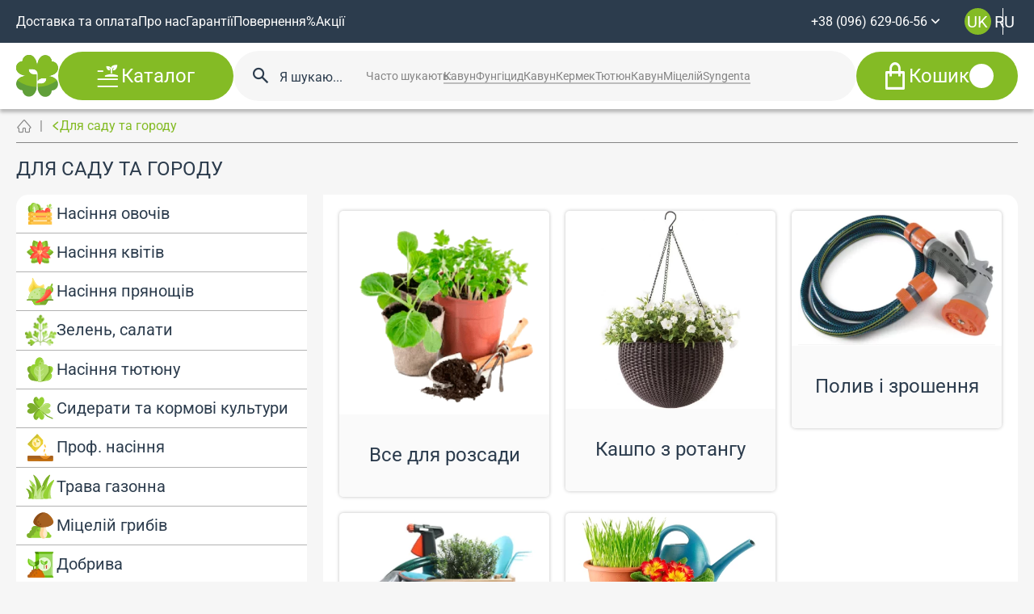

--- FILE ---
content_type: text/html; charset=utf-8
request_url: https://zernyatko.in.ua/sad-i-ogorod
body_size: 54787
content:
<!doctype html>
<html data-n-head-ssr lang="uk" data-n-head="%7B%22lang%22:%7B%22ssr%22:%22uk%22%7D%7D">
  <head >
    <meta data-n-head="ssr" charset="utf-8"><meta data-n-head="ssr" name="viewport" content="width=device-width, initial-scale=1, maximum-scale=1.0, user-scalable=no"><meta data-n-head="ssr" name="format-detection" content="telephone=no"><meta data-n-head="ssr" data-hid="description" name="description" content="Товари для саду та городу за ціною №1 в Україні ✔ Цікаві акційні пропозиції  ✈ Доставка по Україні  ☎(096) 629-06-56 ☀☀☀ Інтернет-магазин Zernyatko"><meta data-n-head="ssr" data-hid="og:title" property="og:title" content="Для саду та городу | Інтернет-магазин Zernyatko"><meta data-n-head="ssr" data-hid="og:description" property="og:description" content="Товари для саду та городу за ціною №1 в Україні ✔ Цікаві акційні пропозиції  ✈ Доставка по Україні  ☎(096) 629-06-56 ☀☀☀ Інтернет-магазин Zernyatko"><meta data-n-head="ssr" data-hid="og:image" property="og:image" content="https://zernyatko.in.ua/storage/media/uploads/catalog/cat/invent.png"><meta data-n-head="ssr" data-hid="og:url" property="og:url" content="https://zernyatko.in.ua/sad-i-ogorod"><meta data-n-head="ssr" data-hid="og:type" property="og:type" content="website"><meta data-n-head="ssr" data-hid="og:locale" property="og:locale" content="uk"><meta data-n-head="ssr" data-hid="og:site_name" property="og:site_name" content="Zernyatko"><title>Для саду та городу | Інтернет-магазин Zernyatko</title><link data-n-head="ssr" rel="icon" type="image/x-icon" href="https://zernyatko.in.ua//storage/media/uploads/noviy_sayt/Vector.png"><link data-n-head="ssr" rel="icon" type="image/x-icon" href="https://zernyatko.in.ua/storage/media/uploads/noviy_sayt/Vector.png"><link data-n-head="ssr" rel="canonical" href="https://zernyatko.in.ua/sad-i-ogorod"><link data-n-head="ssr" rel="alternate" hreflang="uk" href="https://zernyatko.in.ua/sad-i-ogorod"><link data-n-head="ssr" rel="alternate" hreflang="ru" href="https://zernyatko.in.ua/ru/sad-i-ogorod"><script data-n-head="ssr" type="text/javascript" charset="utf-8">(function(w,d,s,l,i){w[l]=w[l]||[];w[l].push({'gtm.start':
              new Date().getTime(),event:'gtm.js'});var f=d.getElementsByTagName(s)[0],
              j=d.createElement(s),dl=l!='dataLayer'?'&l='+l:'';j.async=true;j.src=
              'https://www.googletagmanager.com/gtm.js?id='+i+dl;f.parentNode.insertBefore(j,f);
              })(window,document,'script','dataLayer','GTM-KPFRQH2');</script><script data-n-head="ssr" data-hid="gtm-script">if(!window._gtm_init){window._gtm_init=1;(function(w,n,d,m,e,p){w[d]=(w[d]==1||n[d]=='yes'||n[d]==1||n[m]==1||(w[e]&&w[e][p]&&w[e][p]()))?1:0})(window,navigator,'doNotTrack','msDoNotTrack','external','msTrackingProtectionEnabled');(function(w,d,s,l,x,y){w[x]={};w._gtm_inject=function(i){if(w.doNotTrack||w[x][i])return;w[x][i]=1;w[l]=w[l]||[];w[l].push({'gtm.start':new Date().getTime(),event:'gtm.js'});var f=d.getElementsByTagName(s)[0],j=d.createElement(s);j.async=true;j.src='https://www.googletagmanager.com/gtm.js?id='+i;f.parentNode.insertBefore(j,f);}})(window,document,'script','dataLayer','_gtm_ids','_gtm_inject')}</script><script data-n-head="ssr" type="application/ld+json">{"@context":"https://schema.org/","@type":"BreadcrumbList","itemListElement":[[{"@type":"ListItem","position":1,"name":"Головна","item":"https://zernyatko.in.ua"},{"@type":"ListItem","position":2,"name":"Для саду та городу","item":"/sad-i-ogorod"}]]}</script><script data-n-head="ssr" type="application/ld+json">{"@context":"https://schema.org/","@type":"Product","name":"Для саду та городу","image":["https://zernyatko.in.ua/media/images/original/uploads/catalog/cat/invent.png"],"brand":{"@type":"Brand","name":"Zernyatko"},"description":"Товари для саду та городу за ціною №1 в Україні ✔ Цікаві акційні пропозиції  ✈ Доставка по Україні  ☎(096) 629-06-56 ☀☀☀ Інтернет-магазин Zernyatko","sku":"Для саду та городу","mpn":"Для саду та городу","offers":{"@type":"AggregateOffer","lowPrice":"0.90","highPrice":"1729.00","offerCount":182,"priceCurrency":"UAH"},"aggregateRating":{"@type":"AggregateRating","bestRating":5,"ratingValue":5,"ratingCount":8}}</script><script data-n-head="ssr" type="application/ld+json">{"@context":"http://schema.org/","@type":"WebSite","url":"https://zernyatko.in.ua/","potentialAction":{"@type":"SearchAction","target":"https://zernyatko.in.ua/search?q={search_term_string}","query-input":"required name=search_term_string"}}</script><style data-vue-ssr-id="5b86ea9e:0 fd5479ae:0 1adb391c:0 09a44d53:0 e31ed684:0 58734685:0 7c36381f:0 89a69318:0 f58f18a4:0 3581e220:0 2e96adf8:0 16df7401:0 1276d0ba:0 7bb7b873:0 cbf76a36:0 b7535968:0 7f4d2bfc:0 5434db09:0 d404a478:0 3823d25f:0 0498e7f3:0 130f1fb0:0 24159836:0 0907bbdc:0 f71e66ea:0 1150699c:0">.slick-track[data-v-e4caeaf8]{display:block;left:0;position:relative;top:0;transform:translateZ(0)}.slick-track.slick-center[data-v-e4caeaf8]{margin-left:auto;margin-right:auto}.slick-track[data-v-e4caeaf8]:after,.slick-track[data-v-e4caeaf8]:before{content:"";display:table}.slick-track[data-v-e4caeaf8]:after{clear:both}.slick-loading .slick-track[data-v-e4caeaf8]{visibility:hidden}.slick-slide[data-v-e4caeaf8]{display:none;float:left;height:100%;min-height:1px}[dir=rtl] .slick-slide[data-v-e4caeaf8]{float:right}.slick-slide img[data-v-e4caeaf8]{display:block}.slick-slide.slick-loading img[data-v-e4caeaf8]{display:none}.slick-slide.dragging img[data-v-e4caeaf8]{pointer-events:none}.slick-initialized .slick-slide[data-v-e4caeaf8]{display:block}.slick-loading .slick-slide[data-v-e4caeaf8]{visibility:hidden}.slick-vertical .slick-slide[data-v-e4caeaf8]{border:1px solid transparent;display:block;height:auto}.slick-arrow.slick-hidden[data-v-21137603]{display:none}.slick-slider[data-v-3d1a4f76]{box-sizing:border-box;display:block;position:relative;-webkit-user-select:none;-moz-user-select:none;user-select:none;-webkit-touch-callout:none;touch-action:pan-y;-khtml-user-select:none;-webkit-tap-highlight-color:transparent}.slick-list[data-v-3d1a4f76]{display:block;margin:0;overflow:hidden;padding:0;position:relative;transform:translateZ(0)}.slick-list[data-v-3d1a4f76]:focus{outline:none}.slick-list.dragging[data-v-3d1a4f76]{cursor:pointer;cursor:hand}
@charset "UTF-8";@font-face{font-family:"slick";src:url([data-uri]) format("woff")}.slick-next,.slick-prev{border:none;cursor:pointer;display:block;font-size:0;height:20px;line-height:0;padding:0;position:absolute;top:50%;transform:translateY(-50%);width:20px}.slick-next,.slick-next:focus,.slick-next:hover,.slick-prev,.slick-prev:focus,.slick-prev:hover{background:transparent;color:transparent;outline:none}.slick-next:focus:before,.slick-next:hover:before,.slick-prev:focus:before,.slick-prev:hover:before{opacity:1}.slick-next.slick-disabled:before,.slick-prev.slick-disabled:before{opacity:.25}.slick-next:before,.slick-prev:before{color:#fff;font-family:"slick";font-size:20px;line-height:1;opacity:.75;-webkit-font-smoothing:antialiased;-moz-osx-font-smoothing:grayscale}.slick-prev{left:-25px}[dir=rtl] .slick-prev{left:auto;right:-25px}.slick-prev:before{content:"←"}[dir=rtl] .slick-prev:before{content:"→"}.slick-next{right:-25px}[dir=rtl] .slick-next{left:-25px;right:auto}.slick-next:before{content:"→"}[dir=rtl] .slick-next:before{content:"←"}.slick-dotted.slick-slider{margin-bottom:30px}.slick-dots{bottom:-25px;display:block;list-style:none;margin:0;padding:0;position:absolute;text-align:center;width:100%}.slick-dots li{display:inline-block;margin:0 5px;padding:0;position:relative}.slick-dots li,.slick-dots li button{cursor:pointer;height:20px;width:20px}.slick-dots li button{background:transparent;border:0;color:transparent;display:block;font-size:0;line-height:0;outline:none;padding:5px}.slick-dots li button:focus,.slick-dots li button:hover{outline:none}.slick-dots li button:focus:before,.slick-dots li button:hover:before{opacity:1}.slick-dots li button:before{color:#000;content:"•";font-family:"slick";font-size:6px;height:20px;left:0;line-height:20px;opacity:.25;position:absolute;text-align:center;top:0;width:20px;-webkit-font-smoothing:antialiased;-moz-osx-font-smoothing:grayscale}.slick-dots li.slick-active button:before{color:#000;opacity:.75}
:root{--vs-colors--lightest:rgba(60,60,60,.26);--vs-colors--light:rgba(60,60,60,.5);--vs-colors--dark:#333;--vs-colors--darkest:rgba(0,0,0,.15);--vs-search-input-color:inherit;--vs-search-input-bg:#fff;--vs-search-input-placeholder-color:inherit;--vs-font-size:1rem;--vs-line-height:1.4;--vs-state-disabled-bg:#f8f8f8;--vs-state-disabled-color:var(--vs-colors--light);--vs-state-disabled-controls-color:var(--vs-colors--light);--vs-state-disabled-cursor:not-allowed;--vs-border-color:var(--vs-colors--lightest);--vs-border-width:1px;--vs-border-style:solid;--vs-border-radius:4px;--vs-actions-padding:4px 6px 0 3px;--vs-controls-color:var(--vs-colors--light);--vs-controls-size:1;--vs-controls--deselect-text-shadow:0 1px 0 #fff;--vs-selected-bg:#f0f0f0;--vs-selected-color:var(--vs-colors--dark);--vs-selected-border-color:var(--vs-border-color);--vs-selected-border-style:var(--vs-border-style);--vs-selected-border-width:var(--vs-border-width);--vs-dropdown-bg:#fff;--vs-dropdown-color:inherit;--vs-dropdown-z-index:1000;--vs-dropdown-min-width:160px;--vs-dropdown-max-height:350px;--vs-dropdown-box-shadow:0px 3px 6px 0px var(--vs-colors--darkest);--vs-dropdown-option-bg:#000;--vs-dropdown-option-color:var(--vs-dropdown-color);--vs-dropdown-option-padding:3px 20px;--vs-dropdown-option--active-bg:#5897fb;--vs-dropdown-option--active-color:#fff;--vs-dropdown-option--deselect-bg:#fb5858;--vs-dropdown-option--deselect-color:#fff;--vs-transition-timing-function:cubic-bezier(1,-0.115,0.975,0.855);--vs-transition-duration:150ms}.v-select{font-family:inherit;position:relative}.v-select,.v-select *{box-sizing:border-box}:root{--vs-transition-timing-function:cubic-bezier(1,0.5,0.8,1);--vs-transition-duration:0.15s}@keyframes vSelectSpinner{0%{transform:rotate(0deg)}to{transform:rotate(1turn)}}.vs__fade-enter-active,.vs__fade-leave-active{pointer-events:none;transition:opacity .15s cubic-bezier(1,.5,.8,1);transition:opacity var(--vs-transition-duration) var(--vs-transition-timing-function)}.vs__fade-enter,.vs__fade-leave-to{opacity:0}:root{--vs-disabled-bg:var(--vs-state-disabled-bg);--vs-disabled-color:var(--vs-state-disabled-color);--vs-disabled-cursor:var(--vs-state-disabled-cursor)}.vs--disabled .vs__clear,.vs--disabled .vs__dropdown-toggle,.vs--disabled .vs__open-indicator,.vs--disabled .vs__search,.vs--disabled .vs__selected{background-color:#f8f8f8;background-color:var(--vs-disabled-bg);cursor:not-allowed;cursor:var(--vs-disabled-cursor)}.v-select[dir=rtl] .vs__actions{padding:0 3px 0 6px}.v-select[dir=rtl] .vs__clear{margin-left:6px;margin-right:0}.v-select[dir=rtl] .vs__deselect{margin-left:0;margin-right:2px}.v-select[dir=rtl] .vs__dropdown-menu{text-align:right}.vs__dropdown-toggle{-webkit-appearance:none;-moz-appearance:none;appearance:none;background:#fff;background:var(--vs-search-input-bg);border:1px solid rgba(60,60,60,.26);border:var(--vs-border-width) var(--vs-border-style) var(--vs-border-color);border-radius:4px;border-radius:var(--vs-border-radius);display:flex;padding:0 0 4px;white-space:normal}.vs__selected-options{display:flex;flex-basis:100%;flex-grow:1;flex-wrap:wrap;padding:0 2px;position:relative}.vs__actions{align-items:center;display:flex;padding:4px 6px 0 3px;padding:var(--vs-actions-padding)}.vs--searchable .vs__dropdown-toggle{cursor:text}.vs--unsearchable .vs__dropdown-toggle{cursor:pointer}.vs--open .vs__dropdown-toggle{border-bottom-color:transparent;border-bottom-left-radius:0;border-bottom-right-radius:0}.vs__open-indicator{fill:rgba(60,60,60,.5);fill:var(--vs-controls-color);transform:scale(1);transform:scale(var(--vs-controls-size));transition:transform .15s cubic-bezier(1,.5,.8,1);transition:transform var(--vs-transition-duration) var(--vs-transition-timing-function);transition-timing-function:cubic-bezier(1,.5,.8,1);transition-timing-function:var(--vs-transition-timing-function)}.vs--open .vs__open-indicator{transform:rotate(180deg) scale(1);transform:rotate(180deg) scale(var(--vs-controls-size))}.vs--loading .vs__open-indicator{opacity:0}.vs__clear{fill:rgba(60,60,60,.5);fill:var(--vs-controls-color);background-color:transparent;border:0;cursor:pointer;margin-right:8px;padding:0}.vs__dropdown-menu{background:#fff;background:var(--vs-dropdown-bg);border:1px solid rgba(60,60,60,.26);border:var(--vs-border-width) var(--vs-border-style) var(--vs-border-color);border-radius:0 0 4px 4px;border-radius:0 0 var(--vs-border-radius) var(--vs-border-radius);border-top-style:none;box-shadow:0 3px 6px 0 rgba(0,0,0,.15);box-shadow:var(--vs-dropdown-box-shadow);box-sizing:border-box;color:inherit;color:var(--vs-dropdown-color);display:block;left:0;list-style:none;margin:0;max-height:350px;max-height:var(--vs-dropdown-max-height);min-width:160px;min-width:var(--vs-dropdown-min-width);overflow-y:auto;padding:5px 0;position:absolute;text-align:left;top:calc(100% - 1px);top:calc(100% - var(--vs-border-width));width:100%;z-index:1000;z-index:var(--vs-dropdown-z-index)}.vs__no-options{text-align:center}.vs__dropdown-option{clear:both;color:inherit;color:var(--vs-dropdown-option-color);cursor:pointer;display:block;line-height:1.42857143;padding:3px 20px;padding:var(--vs-dropdown-option-padding);white-space:nowrap}.vs__dropdown-option--highlight{background:#5897fb;background:var(--vs-dropdown-option--active-bg);color:#fff;color:var(--vs-dropdown-option--active-color)}.vs__dropdown-option--deselect{background:#fb5858;background:var(--vs-dropdown-option--deselect-bg);color:#fff;color:var(--vs-dropdown-option--deselect-color)}.vs__dropdown-option--disabled{background:#f8f8f8;background:var(--vs-state-disabled-bg);color:rgba(60,60,60,.5);color:var(--vs-state-disabled-color);cursor:not-allowed;cursor:var(--vs-state-disabled-cursor)}.vs__selected{align-items:center;background-color:#f0f0f0;background-color:var(--vs-selected-bg);border:1px solid rgba(60,60,60,.26);border:var(--vs-selected-border-width) var(--vs-selected-border-style) var(--vs-selected-border-color);border-radius:4px;border-radius:var(--vs-border-radius);color:#333;color:var(--vs-selected-color);display:flex;line-height:1.4;line-height:var(--vs-line-height);margin:4px 2px 0;padding:0 .25em;z-index:0}.vs__deselect{fill:rgba(60,60,60,.5);fill:var(--vs-controls-color);-webkit-appearance:none;-moz-appearance:none;appearance:none;background:none;border:0;cursor:pointer;display:inline-flex;margin-left:4px;padding:0;text-shadow:0 1px 0 #fff;text-shadow:var(--vs-controls--deselect-text-shadow)}.vs--single .vs__selected{background-color:transparent;border-color:transparent}.vs--single.vs--loading .vs__selected,.vs--single.vs--open .vs__selected{opacity:.4;position:absolute}.vs--single.vs--searching .vs__selected{display:none}.vs__search::-webkit-search-cancel-button{display:none}.vs__search::-ms-clear,.vs__search::-webkit-search-decoration,.vs__search::-webkit-search-results-button,.vs__search::-webkit-search-results-decoration{display:none}.vs__search,.vs__search:focus{-webkit-appearance:none;-moz-appearance:none;appearance:none;background:none;border:1px solid transparent;border-left:none;box-shadow:none;color:inherit;color:var(--vs-search-input-color);flex-grow:1;font-size:1rem;font-size:var(--vs-font-size);line-height:1.4;line-height:var(--vs-line-height);margin:4px 0 0;max-width:100%;outline:none;padding:0 7px;width:0;z-index:1}.vs__search::-moz-placeholder{color:inherit;color:var(--vs-search-input-placeholder-color)}.vs__search::placeholder{color:inherit;color:var(--vs-search-input-placeholder-color)}.vs--unsearchable .vs__search{opacity:1}.vs--unsearchable:not(.vs--disabled) .vs__search{cursor:pointer}.vs--single.vs--searching:not(.vs--open):not(.vs--loading) .vs__search{opacity:.2}.vs__spinner{align-self:center;animation:vSelectSpinner 1.1s linear infinite;border:.9em solid hsla(0,0%,39%,.1);border-left-color:rgba(60,60,60,.45);font-size:5px;opacity:0;overflow:hidden;text-indent:-9999em;transform:translateZ(0) scale(1);transform:translateZ(0) scale(var(--vs-controls--spinner-size,var(--vs-controls-size)));transition:opacity .1s}.vs__spinner,.vs__spinner:after{border-radius:50%;height:5em;transform:scale(1);transform:scale(var(--vs-controls--spinner-size,var(--vs-controls-size)));width:5em}.vs--loading .vs__spinner{opacity:1}.mt-L{padding-top:75px}@media(max-width:1024px){.mt-L{padding-top:50px}}@media(max-width:576px){.mt-L{padding-top:25px}}.mb-L{padding-bottom:75px}@media(max-width:1024px){.mb-L{padding-bottom:50px}}@media(max-width:576px){.mb-L{padding-bottom:25px}}.mt-M{padding-top:100px}@media(max-width:1024px){.mt-M{padding-top:75px}}@media(max-width:576px){.mt-M{padding-top:50px}}.mb-M{padding-bottom:100px}@media(max-width:1024px){.mb-M{padding-bottom:75px}}@media(max-width:576px){.mb-M{padding-bottom:50px}}.mt-S{padding-top:25px}@media(max-width:1024px){.mt-S{padding-top:25px}}@media(max-width:576px){.mt-S{padding-top:25px}}.mb-S{padding-bottom:25px}@media(max-width:1024px){.mb-S{padding-bottom:25px}}@media(max-width:576px){.mb-S{padding-bottom:25px}}.mt-NON{padding-top:15px}@media(max-width:1024px){.mt-NON{padding-top:15px}}@media(max-width:576px){.mt-NON{padding-top:15px}}.mb-NON{padding-bottom:15px}@media(max-width:1024px){.mb-NON{padding-bottom:15px}}@media(max-width:576px){.mb-NON{padding-bottom:15px}}/*! normalize.css v8.0.1 | MIT License | github.com/necolas/normalize.css */html{line-height:1.15;-webkit-text-size-adjust:100%}body{margin:0}main{display:block}h1{font-size:2em;margin:.67em 0}hr{box-sizing:content-box;height:0;overflow:visible}pre{font-family:monospace,monospace;font-size:1em}a{background-color:transparent}abbr[title]{border-bottom:none;text-decoration:underline;-webkit-text-decoration:underline dotted;text-decoration:underline dotted}b,strong{font-weight:bolder}code,kbd,samp{font-family:monospace,monospace;font-size:1em}small{font-size:80%}sub,sup{font-size:75%;line-height:0;position:relative;vertical-align:baseline}sub{bottom:-.25em}sup{top:-.5em}img{border-style:none}button,input,optgroup,select,textarea{font-family:inherit;font-size:100%;line-height:1.15;margin:0}button,input{overflow:visible}button,select{text-transform:none}[type=button],[type=reset],[type=submit],button{-webkit-appearance:button}[type=button]::-moz-focus-inner,[type=reset]::-moz-focus-inner,[type=submit]::-moz-focus-inner,button::-moz-focus-inner{border-style:none;padding:0}[type=button]:-moz-focusring,[type=reset]:-moz-focusring,[type=submit]:-moz-focusring,button:-moz-focusring{outline:1px dotted ButtonText}fieldset{padding:.35em .75em .625em}legend{box-sizing:border-box;color:inherit;display:table;max-width:100%;padding:0;white-space:normal}progress{vertical-align:baseline}textarea{overflow:auto}[type=checkbox],[type=radio]{box-sizing:border-box;padding:0}[type=number]::-webkit-inner-spin-button,[type=number]::-webkit-outer-spin-button{height:auto}[type=search]{-webkit-appearance:textfield;outline-offset:-2px}[type=search]::-webkit-search-decoration{-webkit-appearance:none}::-webkit-file-upload-button{-webkit-appearance:button;font:inherit}details{display:block}summary{display:list-item}[hidden],template{display:none}@font-face{font-display:block;font-family:"icons";font-style:normal;font-weight:400;src:url(/_nuxt/fonts/icons.3d1bb7e.eot);src:url(/_nuxt/fonts/icons.3d1bb7e.eot#iefix) format("embedded-opentype"),url(/_nuxt/fonts/icons.62be56d.woff2) format("woff2"),url(/_nuxt/fonts/icons.adf6300.ttf) format("truetype"),url(/_nuxt/fonts/icons.7783079.woff) format("woff"),url(/_nuxt/img/icons.1c30e2d.svg#icons) format("svg")}[class*=ic-]:before{font-family:"icons"!important;speak:never;font-feature-settings:normal;font-style:normal;font-variant:normal;font-weight:400;line-height:1;text-transform:none;transition:inherit;-webkit-font-smoothing:antialiased;-moz-osx-font-smoothing:grayscale}.ic-gift:before{content:""}.ic-percent:before{content:""}.ic-search-circle:before{content:""}.ic-delivery:before{content:""}.ic-note:before{content:""}.ic-clock:before{content:""}.ic-coment:before{content:""}.ic-house:before{content:""}.ic-persent:before{content:""}.ic-user:before{content:""}.ic-update:before{content:""}.ic-search:before{content:""}.ic-plus-rounded:before{content:""}.ic-plus:before{content:""}.ic-phone:before{content:""}.ic-moon:before{content:""}.ic-money-box:before{content:""}.ic-guaranty-1:before{content:""}.ic-guaranty:before{content:""}.ic-gear:before{content:""}.ic-eye-off-line:before{content:""}.ic-eye-line:before{content:""}.ic-dollar:before{content:""}.ic-delete:before{content:""}.ic-copy:before{content:""}.ic-close:before{content:""}.ic-check:before{content:""}.ic-calendar:before{content:""}.ic-branche:before{content:""}.ic-box:before{content:""}.ic-bag:before{content:""}.ic-leaf:before{content:""}.ic-call:before{content:""}.ic-blog:before{content:""}.ic-menu:before{content:""}.ic-owl:before{content:""}.ic-chevron-down:before{content:""}.ic-chevron-right:before{content:""}.ic-chevron-lg:before{content:""}.ic-star:before{content:""}.ic-chevron-left:before{content:""}.ic-arrow-left:before{content:""}.ic-arrow-right:before{content:""}.ic-denger:before{content:""}.ic-arrow-lg-left:before{content:""}.ic-chevron-right-sm:before{content:""}.ic-chevron-left-sm:before{content:""}.ic-bag-fill:before{content:""}.ic-danger-thin:before{content:""}.ic-file-copy-line:before{content:""}#wrapper{overflow:hidden}html{scroll-behavior:smooth}.wfp-widget-container{background:rgba(0,0,0,.7)!important}.limitMsg{color:#ff5216;font-size:12px}ins{font-weight:800!important;-webkit-text-decoration:none!important;text-decoration:none!important}body{background-color:#f6f6f6;color:#2c3c4d;font-family:"Roboto",sans-serif;font-size:16px}body.lock{overflow:hidden;touch-action:none}body.lock::-webkit-scrollbar,body.lock::-webkit-scrollbar-track{display:none}body.lock::-webkit-scrollbar-thumb{display:none}.app{display:flex;flex-direction:column;min-height:100vh}.app .page{flex:1 1 auto}.app>*{min-width:0}hr{height:1px;width:100%}.top-block,hr{background-color:#fff}.top-block{border-radius:15px;margin-bottom:15px;padding:20px}.top-block>:not(:last-child){margin-bottom:20px}@media screen and (max-width:1024px){.top-block>:not(:last-child){margin-bottom:15px}.top-block{padding:10px}}@media screen and (max-width:576px){.top-block{margin-bottom:10px}}.top-block .actions{--bt-gap-y:10px;--bt-gap-x:10px}@media screen and (max-width:768px){.top-block .actions{align-items:stretch;flex-direction:column}}.ttc{text-transform:capitalize}*{border:0;margin:0;padding:0}*,:after,:before{box-sizing:border-box}body,html{height:100%;min-width:320px}body{line-height:137%;-ms-text-size-adjust:100%;-moz-text-size-adjust:100%;-webkit-text-size-adjust:100%;-webkit-font-smoothing:antialiased;-moz-osx-font-smoothing:grayscale}button,input,textarea{font-family:"Roboto",sans-serif;font-size:inherit}button{background-color:inherit}a,button{color:inherit;cursor:pointer}a:hover,a:link,a:visited{-webkit-text-decoration:none;text-decoration:none}ul li{list-style:none}img{vertical-align:top}h1,h2,h3,h4,h5,h6{font-size:inherit;font-weight:inherit}.container{margin:0 auto;max-width:1900px;padding-left:100px;padding-right:100px;width:100%}@media screen and (max-width:1368px){.container{padding-left:100px;padding-right:100px}}@media screen and (max-width:1280px){.container{padding-left:20px;padding-right:20px}}@media screen and (max-width:768px){.container{padding-left:20px;padding-right:20px}}@media screen and (max-width:576px){.container{padding-left:10px;padding-right:10px}}.container-fluid{max-width:none}.grid{--g-col:12;--g-rows:1;--gap-y:25px;--gap-x:25px;display:grid;grid-template-columns:repeat(12,1fr);grid-template-columns:repeat(var(--g-col),1fr);grid-template-rows:repeat(1,1fr);grid-template-rows:repeat(var(--g-rows),1fr);grid-gap:25px 25px;grid-gap:var(--gap-y) var(--gap-x)}@media screen and (max-width:576px){.grid{--g-col:4}}.col,.col--1{--width-col:1;grid-column:auto/span 1;grid-column:auto/span var(--width-col)}@media screen and (max-width:576px){.col--1{--width-col:2}}.col--2{--width-col:2;grid-column:auto/span 2;grid-column:auto/span var(--width-col)}@media screen and (max-width:576px){.col--2{--width-col:2}}.col--3{--width-col:3;grid-column:auto/span 3;grid-column:auto/span var(--width-col)}@media screen and (max-width:576px){.col--3{--width-col:2}}.col--4{--width-col:4;grid-column:auto/span 4;grid-column:auto/span var(--width-col)}@media screen and (max-width:576px){.col--4{--width-col:2}}.col--5{--width-col:5;grid-column:auto/span 5;grid-column:auto/span var(--width-col)}@media screen and (max-width:576px){.col--5{--width-col:2}}.col--6{--width-col:6;grid-column:auto/span 6;grid-column:auto/span var(--width-col)}@media screen and (max-width:576px){.col--6{--width-col:2}}.col--7{--width-col:7;grid-column:auto/span 7;grid-column:auto/span var(--width-col)}@media screen and (max-width:576px){.col--7{--width-col:2}}.col--8{--width-col:8;grid-column:auto/span 8;grid-column:auto/span var(--width-col)}@media screen and (max-width:576px){.col--8{--width-col:2}}.col--9{--width-col:9;grid-column:auto/span 9;grid-column:auto/span var(--width-col)}@media screen and (max-width:576px){.col--9{--width-col:2}}.col--10{--width-col:10;grid-column:auto/span 10;grid-column:auto/span var(--width-col)}@media screen and (max-width:576px){.col--10{--width-col:2}}.col--11{--width-col:11;grid-column:auto/span 11;grid-column:auto/span var(--width-col)}@media screen and (max-width:576px){.col--11{--width-col:2}}.col--12{--width-col:12;grid-column:auto/span 12;grid-column:auto/span var(--width-col)}@media screen and (max-width:576px){.col--12{--width-col:2}}.g-col--100{--width-col:var(--g-col);grid-column:auto/span var(--g-col);grid-column:auto/span var(--width-col)}.grid-sm{--g-sm-col:4;--g-sm-rows:1;--gap-sm-y:25px;--gap-sm-x:25px;--grid-sm-pt:0px;display:grid;grid-template-columns:repeat(4,1fr);grid-template-columns:repeat(var(--g-sm-col),1fr);grid-template-rows:repeat(1,1fr);grid-template-rows:repeat(var(--g-sm-rows),1fr);grid-gap:25px 25px;grid-gap:var(--gap-sm-y) var(--gap-sm-x);gap:25px 25px;gap:var(--gap-sm-y) var(--gap-sm-x);padding-top:0;padding-top:var(--grid-sm-pt)}.g-col-sm--100{--width-col:var(--g-sm-col);grid-column:auto/span var(--g-sm-col);grid-column:auto/span var(--width-col)}[class*=g-tc-]{--gap-sm-y:20px;--gap-sm-x:20px}.g-tc-4{--g-sm-col:4}@media screen and (max-width:1440px){.g-tc-4{--g-sm-col:3}}@media screen and (max-width:1024px){.g-tc-4{--g-sm-col:2}}@media screen and (max-width:640px){.g-tc-4{--g-sm-col:1}}.g-tc-3{--g-sm-col:3}@media screen and (max-width:1024px){.g-tc-3{--g-sm-col:2}}@media screen and (max-width:640px){.g-tc-3{--g-sm-col:1}}.g-tc-2{--g-sm-col:2}@media screen and (max-width:1024px){.g-tc-2{--g-sm-col:1}}.g-tc-1{--g-sm-col:1}html.lenis{height:auto}.lenis.lenis-smooth{scroll-behavior:auto}.lenis.lenis-smooth [data-lenis-prevent]{overscroll-behavior:contain}.lenis.lenis-stopped{overflow:hidden}.lenis.lenis-scrolling iframe{pointer-events:none}.title{color:#000;display:block;font-size:34px;font-weight:700;line-height:42px;text-align:left}@media(max-width:960px){.title{font-size:30px;line-height:36px}}.section-header{align-items:center;display:flex;justify-content:space-between;margin-bottom:20px}.view-all{border-radius:0;color:#f1c10f;cursor:pointer;font-size:24px;font-weight:700;justify-content:left;line-height:29px;position:relative;text-align:left;transition:.3s}.view-all:after{content:"";font-family:"icons";font-size:14px;margin-left:10px;position:absolute}.view-all i{display:block;margin-left:10px}.view-all:hover{color:#000}.view-all:hover i:after{opacity:0}.view-all:hover i:before{opacity:1}@media screen and (max-width:990.98px){.view-all{font-size:20px;line-height:24px}}@media screen and (max-width:480px){.view-all{font-size:16px;line-height:20px}.view-all i{height:14px;width:20px}.view-all i:after,.view-all i:before{background-size:100% 100%}}.h1:not(.tabs-link),h1{color:#2c3c4d;font-family:"Roboto",sans-serif;font-size:20px;font-weight:400;line-height:137%;text-transform:uppercase}@media(min-width:991px){.h1:not(.tabs-link),h1{font-size:calc(7.19914px + 1.29171vw)}}@media screen and (min-width:1920px){.h1:not(.tabs-link),h1{font-size:32px}}.h2,h2{color:#2c3c4d;font-family:"Roboto",sans-serif;font-size:20px;font-weight:400;line-height:137%}@media(min-width:991px){.h2,h2{font-size:calc(7.19914px + 1.29171vw)}}@media screen and (min-width:1920px){.h2,h2{font-size:32px}}.h3,h3{color:#2c3c4d;font-family:"Roboto",sans-serif;font-size:20px;font-weight:400;line-height:137%}@media(min-width:991px){.h3,h3{font-size:calc(15.73305px + .43057vw)}}@media screen and (min-width:1920px){.h3,h3{font-size:24px}}.h4,h4{color:#2c3c4d;font-family:"Roboto",sans-serif;font-size:18px;font-weight:400;line-height:137%}@media(min-width:991px){.h4,h4{font-size:calc(15.86652px + .21529vw)}}@media screen and (min-width:1920px){.h4,h4{font-size:20px}}.h5,h5{color:#2c3c4d;font-family:"Roboto",sans-serif;font-size:16px;font-weight:400;line-height:137%}@media(min-width:991px){.h5,h5{font-size:calc(13.86652px + .21529vw)}}@media screen and (min-width:1920px){.h5,h5{font-size:18px}}.h6,h6{color:#2c3c4d;font-family:"Roboto",sans-serif;font-size:14px;font-weight:400;line-height:137%}@media(min-width:991px){.h6,h6{font-size:calc(11.86652px + .21529vw)}}@media screen and (min-width:1920px){.h6,h6{font-size:16px}}.headline{--h-pt:0px;--h-pb:0px;align-items:center;display:flex;gap:10px;padding:0;padding:var(--h-pt) 0 var(--h-pb) 0}.headline h1{margin:0}.headline img{width:60px}.headline:before{color:#84bb25;font-size:16px}@media screen and (max-width:1024px){.headline{--h-pt:15px;--h-pb:15px}}@media screen and (max-width:576px){.headline{--h-pt:0px;--h-pb:0px}}.headline--left{text-align:left}.headline--center{text-align:center}.headline--right{text-align:right}.p-lg,.p-md,.p-sm{color:#2c3c4d;line-height:137%}.p-lg{font-size:20px}.p-md{font-size:16px}.p-sm{font-size:14px}.redactor{color:#858585}.redactor h2,.redactor h3,.redactor h4{margin-bottom:10px}.redactor h4,.redactor h4 li{font-size:20px}.redactor h5{margin-bottom:20px}.redactor h5,.redactor h5 li{font-size:16px}.redactor h6{font-size:14px;margin-bottom:15px}.redactor h1 li,.redactor h2 li,.redactor h3 li,.redactor h4 li,.redactor h5 li,.redactor h6 li{margin-bottom:0}.redactor li,.redactor p,.redactor span{font-size:16px!important;margin-bottom:10px}.redactor a{color:#84bb25;cursor:pointer}.redactor b{font-weight:600}.redactor i{font-style:italic}.redactor br{display:block;height:20px;margin-bottom:20px}.redactor ol li,.redactor ul li{margin-left:20px;margin-right:20px;padding-left:27px;position:relative}@media screen and (max-width:768px){.redactor ol li,.redactor ul li{margin-left:15px;margin-right:15px}}.redactor ol li:not(:last-of-type),.redactor ul li:not(:last-of-type){margin-bottom:20px}@media screen and (max-width:576px){.redactor ol li:not(:last-of-type),.redactor ul li:not(:last-of-type){margin-bottom:10px}}.redactor ul li:before{content:"";font-family:"icons";-webkit-font-smoothing:antialiased;color:#98d234;font-size:17px;left:0;position:absolute;top:0}.redactor ol{counter-reset:olcounter}.redactor ol li{counter-increment:olcounter;list-style:none}.redactor ol li:before{align-items:center;background-color:#84bb25;border-radius:50%;color:#fff;content:counters(olcounter,".") "";display:flex;font-size:12px;height:20px;justify-content:center;left:0;line-height:125%;position:absolute;top:0;width:20px}.redactor img{border-radius:8px;display:block;height:auto!important;margin:0 0 15px;max-width:100%;width:100%}.redactor table{border:1px solid #9fb0bf;border-collapse:collapse;margin:0 auto;width:calc(100% - 100px)}@media screen and (max-width:820px){.redactor table{width:100%}}.redactor table tr:not(:last-child){border-bottom:2px solid #9fb0bf}.redactor table td{border:1px solid #9fb0bf;color:#000;font-size:14px;font-weight:400;height:75px;line-height:137%;padding:10px;text-align:center;vertical-align:middle}.redactor hr{background-color:#706f6f;height:1px;margin-bottom:20px;width:100%}.redactor>*{margin-top:0}.redactor>:last-child{margin-bottom:0;padding-bottom:0}.redactor.redactor-seo h1{display:flex;gap:19px;min-height:55px}@media screen and (max-width:1280px){.redactor.redactor-seo h1{padding-top:5px}}.redactor.redactor-seo h1:before{background:url(/_nuxt/img/title-leavs.d431440.svg) 0 0/50px 50px no-repeat;content:"";flex:0 0 50px}@media screen and (max-width:1280px){.redactor.redactor-seo h1:before{margin-top:-5px}}.redactor.redactor-seo h2:before,.redactor.redactor-seo h3:before,.redactor.redactor-seo h4:before,.redactor.redactor-seo h5:before,.redactor.redactor-seo h6:before{color:#84bb25;content:"";display:inline-block;font-family:"icons";font-size:20px;margin-right:10px}.clamp{--row-clamp:1;overflow:hidden;text-overflow:ellipsis;-webkit-box-orient:vertical;-webkit-line-clamp:1;-webkit-line-clamp:var(--row-clamp);display:-webkit-box;height:auto}.fade-enter-active,.fade-leave-active{transition:opacity .5s}.fade-enter,.fade-leave-to{opacity:0}.slide-enter-active,.slide-leave-active{transition:transform .5s}.slide-enter,.slide-leave-to{transform:translateX(120%)}.slideToggle-enter-active,.slideToggle-leave-active{transform:translateY(0);transition:transform .5s}.slide-leave-to,.slideToggle-enter{transform:translateY(-120%)}.fadeInDown-enter-active,.fadeInDown-leave-active{transition:opacity .5s,transform .5s}.fadeInDown-enter,.fadeInDown-leave-to{opacity:0;transform:translateY(-10%)}.accordion-head{align-items:center;cursor:pointer;display:flex;font-size:20px;gap:17px;justify-content:space-between;transition:color .3s ease 0s}@media screen and (max-width:990.98px){.accordion-head{font-size:16px}}@media(any-hover:hover){.accordion-head:hover{color:#84bb25}}.accordion-head.active{color:#84bb25}.accordion-head.active i:after{transform:translate(-50%,-50%) rotate(0deg)}.accordion-head i{height:19px;pointer-events:none;position:relative;width:19px}.accordion-head i:after,.accordion-head i:before{background-color:#2c3c4d;content:"";height:3px;left:50%;position:absolute;top:50%;transform:translate(-50%,-50%);width:100%}.accordion-head i:after{transform:translate(-50%,-50%) rotate(90deg);transition:transform .3s ease 0s}.nav-label{color:#fff;font-size:20px;text-transform:uppercase;transition:color .3s ease-in-out}@media screen and (max-width:990.98px){.nav-label{align-items:center;display:flex;flex-direction:row-reverse;font-size:16px;gap:10px;justify-content:space-between}}@media(any-hover:hover){.nav-label:hover{color:#98d234}}.nav-label.active:before{transform:rotate(-180deg)}@media screen and (max-width:990.98px){.nav-label:before{font-size:20px;transition:transform .3s ease 0s}}.nav-list{align-items:center;display:flex;justify-content:center;grid-gap:30px}@media screen and (max-width:990.98px){.nav-list{flex-direction:column;grid-gap:20px;align-items:flex-start}}.nav-item{position:relative}.nav-link{align-items:center;color:#fff;cursor:pointer;display:flex;-webkit-text-decoration:none;text-decoration:none;transition:color .3s ease-in-out}.nav-link.sale i:last-child{margin-left:5px}@media screen and (max-width:990.98px){.nav-link{color:#2c3c4d;font-size:20px;gap:0}}.nav-link i{font-size:22px;pointer-events:none}@media screen and (max-width:990.98px){.nav-link i:first-child{color:#858585;font-size:32px;line-height:0;margin-right:15px}}@media(any-hover:hover){.nav-link:hover{color:#98d234}}.nav-link.active--link.nuxt-link-exact-active{color:#98d234;-webkit-text-decoration:underline;text-decoration:underline}.nav-link.sale{color:#ff5216}.tabs{border-bottom:1px solid #858585;display:flex;flex:1 1 auto;gap:10px;overflow-x:auto}.tabs::-webkit-scrollbar{height:2px}@media screen and (max-width:576px){.tabs{border-bottom:none;position:relative}.tabs:before{background-color:#858585;bottom:0;content:"";height:1px;left:0;position:absolute;width:100%}}.tabs-top{align-items:center;background-color:#fff;display:flex;gap:10px;padding:0}@media screen and (max-width:990.98px){.tabs-item{flex:1 1 auto}}.tabs-link{align-items:center;background-color:#fff;border-bottom:2px solid transparent;border-radius:5px 5px 0 0;cursor:pointer;display:flex;font-size:20px;gap:10px;height:100%;justify-content:center;padding:9px 40px;text-transform:capitalize;transition:.3s;white-space:nowrap;width:100%}@media screen and (max-width:768px){.tabs-link{font-size:16px;padding:9px 10px}}@media screen and (max-width:576px){.tabs-link{font-size:16px}}.tabs-link:before{font-size:24px}.tabs-link.active,.tabs-link.active--link,.tabs-link:hover{background-color:#f6f6f6;border-color:#84bb25}.tabs-link.sale{color:#ff5216}.tabs-link.sale.active{background-color:#ff5216;border-color:#ff5216;color:#fff}img{width:100%}.ibg{--pb:0%;display:block;padding-bottom:0;padding-bottom:var(--pb);position:relative}.ibg picture img,.ibg>img,.ibg>video{height:100%;left:0;-o-object-fit:cover;object-fit:cover;position:absolute;top:0;width:100%}.tooltip span:before{font-size:18px;margin:0 0 2px}.prices{display:flex;flex-direction:column;font-size:24px;font-weight:500;line-height:1.1}@media screen and (max-width:990.98px){.prices{font-size:16px}}.prices .old{color:#ff5216;font-size:16px;font-weight:400;-webkit-text-decoration:line-through;text-decoration:line-through}@media screen and (max-width:990.98px){.prices .old{font-size:14px}}.prices--lg{font-size:32px;font-weight:700}@media screen and (max-width:1368px){.prices--lg{font-size:24px}}.prices--lg .old{font-size:20px;font-weight:400}@media screen and (max-width:1368px){.prices--lg .old{font-size:16px}}.prices--md{font-size:24px;font-weight:500}@media screen and (max-width:990.98px){.prices--md{font-size:20px;line-height:24px}}.prices--md .old{font-size:16px}@media screen and (max-width:990.98px){.prices--md .old{font-size:14px;line-height:17px}}.prices--sm{font-size:16px;font-weight:500}@media screen and (max-width:576px){.prices--sm{font-size:14px}}.prices--sm .old{font-size:12px}@media screen and (max-width:576px){.prices--sm .old{font-size:12px}}.scroll-custom{--scroll-pr:10px;--scroll-width:10px;--scroll-rounded:17px;--scroll-bg-track:#f6f6f6}.scroll-custom>*{padding-right:var(--scroll-pr)}.scroll-custom ::-webkit-scrollbar{height:var(--scroll-width);width:var(--scroll-width)}.scroll-custom ::-webkit-scrollbar-track{background:var(--scroll-bg-track);border-radius:var(--scroll-rounded)}.scroll-custom ::-webkit-scrollbar-thumb{background:#84bb25;border-radius:var(--scroll-rounded)}.scroll-custom scrollbar{height:var(--scroll-width);width:var(--scroll-width)}.scroll-custom scrollbar-track{background-color:var(--scroll-bg-track)}.scroll-custom scrollbar-thumb{background:#84bb25}.stars{display:flex;grid-gap:1px}.stars li{align-items:center;display:flex;flex-direction:column;font-size:12px;grid-gap:6px}.stars li:before{color:#d9d9d9}.stars li.active:before{color:#ffc700}.stars-md{grid-gap:8px}.stars-md li{font-size:18px}.stars-add{justify-content:center;grid-gap:15px}@media screen and (max-width:576px){.stars-add{grid-gap:10px}}.stars-add li{cursor:pointer;font-size:16px;grid-gap:10px}@media screen and (max-width:576px){.stars-add li{font-size:14px}}@media(any-hover:hover){.stars-add li:hover:before{opacity:.85}}.stars-add li:before{color:#858585;font-size:30px;transition:opacity .25s ease 0s,color .25s ease 0s}@media screen and (max-width:640px){.stars-add li:before{font-size:24px}}.swiper-slide{height:auto!important}.form .close{cursor:pointer;position:absolute;right:50px;top:65px}.form .text-center{text-align:center}.form .bt>*{pointer-events:none}.form-title{font-size:20px;padding:30px 10px 10px}.form-tabs,.form-title{border-bottom:1px solid #858585}.form-tabs{display:flex;gap:5px;margin-top:20px}.form-tabs span{background:#f6f6f6;border-radius:5px 5px 0 0;cursor:pointer;flex:1 1 auto;font-size:20px;padding:10px}.form-tabs span.active{background-color:#84bb25;color:#fff;cursor:auto;pointer-events:none}.form-hr{align-items:center;display:flex;gap:10px;margin:14px 0}.form-hr hr{background-color:#d3d3d3;flex:1 1 auto}.form-field.invalid .input,.form-field.invalid textarea{border-color:#ff5216}@media(any-hover:hover){.form-field.invalid .input:hover,.form-field.invalid textarea:hover{box-shadow:0 0 4px 0 #ff5216}}.form-field.invalid .input::-moz-placeholder,.form-field.invalid textarea::-moz-placeholder{color:#ff5216}.form-field.invalid .input::placeholder,.form-field.invalid textarea::placeholder{color:#ff5216}.form-label{color:#2c3c4d;cursor:pointer;display:block;font-size:16px;font-weight:400;line-height:120%;margin-bottom:10px;margin-left:8px}.form-text{color:#858585}.form-text--bold{font-weight:700}.form-link{color:#84bb25;cursor:pointer;display:inline-block;font-size:16px;font-weight:400;letter-spacing:-.63px;line-height:137%;-webkit-text-decoration:underline!important;text-decoration:underline!important;transition:color .3s ease 0s,opacity .3s}@media(any-hover:hover){.form-link:hover{opacity:.75}}.form-link--sm{font-size:14px}.form-link--bold{color:dimgray;font-weight:700;-webkit-text-decoration:none;text-decoration:none}.form-error{color:#ff5216;display:block;font-size:14px;font-weight:300;margin-top:8px;width:100%}.bt{align-items:center;display:inline-flex;justify-content:center;grid-gap:20px;border:1px solid transparent;border-radius:5px;color:#fff;cursor:pointer;font-size:20px;font-weight:400;height:57px;line-height:137%;padding:15px 50px;-webkit-text-decoration:none;text-decoration:none;transition:color .3s ease-out,background .3s ease-out,border-color .3s ease-out,box-shadow .3s ease-out}.bt[class*=ic-]:before{flex:0 0 24px;font-size:24px;line-height:1}.bt.i-right{flex-direction:row-reverse}.bt img{height:20px;width:20px}.bt.disabled,.bt:disabled{background-color:rgba(206,208,218,.5);border-color:transparent;color:#fff;pointer-events:none!important}@media(any-hover:hover){.bt.disabled:hover,.bt:disabled:hover{background-color:rgba(206,208,218,.5);pointer-events:none!important}}.bt-lg{border-radius:40px;font-size:24px;gap:15px;height:62px;padding:8px 50px}.bt-lg[class*=ic-]:before{flex:0 0 46px;font-size:46px}@media screen and (max-width:1280px){.bt-lg{font-size:24px;height:60px;padding:10px 50px}.bt-lg[class*=ic-]:before{flex:0 0 30px;font-size:30px}}.bt-sm{border-radius:40px;font-size:16px;font-weight:400;gap:10px;height:39px;padding:5px 35px}.bt-sm[class*=ic-]:before{font-size:18px}.bt-primary{background:#84bb25;border-width:0}@media(any-hover:hover){.bt-primary:hover{background:#98d234}}.bt-primary:active{background:#84bb25;box-shadow:inset 0 0 0 2px #98d234}.bt-danger{background:#ff5216;border-width:0}@media(any-hover:hover){.bt-danger:hover{background:#eb5757}}.bt-danger:active{background:#ff5216;box-shadow:inset 0 0 0 2px #ff5216}.bt-secondary{background:#2c3c4d;border-width:0;color:#fff}@media(any-hover:hover){.bt-secondary:hover{border-radius:5px}}.bt-info{background:#f6f6f6}@media(any-hover:hover){.bt-info:hover{background:rgba(44,60,77,.15)}}.bt-light{background:#f5f4f9;color:#000}@media(any-hover:hover){.bt-light:hover{background:rgba(0,0,0,.15)}}.bt-success{background:#98d234;color:#fff}@media(any-hover:hover){.bt-success:hover{background:rgba(152,210,52,.85)}}.bt-outline-primary{background:#fff;border-color:#84bb25;color:#84bb25}@media(any-hover:hover){.bt-outline-primary:hover{background-color:rgba(132,186,38,.1)}}.bt-outline-primary:active{background-color:#fff;box-shadow:inset 0 0 0 2px #84bb25}.bt-outline-secondary{background:transparent;border-color:rgba(0,0,0,.8);color:#000}@media(any-hover:hover){.bt-outline-secondary:hover{border-color:gray}}.bt-link{background:transparent;border:none;color:#84bb25;cursor:pointer;font-size:16px;font-weight:400;gap:10px;height:auto;line-height:1;padding:0;position:relative;text-transform:none}.bt-link span{-webkit-text-decoration:underline;text-decoration:underline}.bt-link.bt-lg{font-size:20px}.bt-link.bt-sm{font-size:16px;font-weight:400;line-height:120%;-webkit-text-decoration:underline;text-decoration:underline}.bt-link.bt-sm[class*=ic-]{-webkit-text-decoration:none;text-decoration:none}@media(any-hover:hover){.bt-link:hover{color:rgba(132,187,37,.75)}}.bt-close{--size:30px;cursor:pointer;font-size:30px;font-size:var(--size);height:30px;height:var(--size);line-height:1;padding:0;transition:opacity .25s ease 0s}@media(any-hover:hover){.bt-close:hover{opacity:.85}}.bt-icon{--size-icon:35px;--size:35px;align-items:center;background:transparent;border:none;border-radius:50%;color:#fff;cursor:pointer;display:inline-flex;font-size:35px;font-size:var(--size-icon);height:35px;height:var(--size);justify-content:center;padding:0;position:relative;transition:background .2s ease-out 0s,color .2s ease-out 0s,opacity .2s ease-out 0s;width:35px;width:var(--size)}.bt-icon .active:before{color:#84bb25}.bt-icon .disabled,.bt-icon:disabled{background-color:#f4f4f4;color:#d0d0d0;pointer-events:none}.bt-icon.bt-prev:before{transform:rotate(-180deg)}.bt-icon.bt-search{background:#f5f4f9;border-radius:5px;font-size:30px}.bt-icon--lg{--size-icon:45px;--size:45px}@media(any-hover:hover){.bt-icon--lg:hover{color:#84bb25}}.bt-icon--md{--size-icon:30px;--size:40px}.bt-icon--sm{--size-icon:20px;--size:24px}.bt-custom{background:#000;border-radius:31px;border-radius:4px;padding:8px 16px}.bt-custom img{width:62px}.bt-mes{align-items:center;background:#f6f6f6;border:1px solid transparent;border-radius:9px;display:flex;font-size:16px;gap:15px;justify-content:center;padding:6px 0;transition:border-color .3s ease 0s}@media(any-hover:hover){.bt-mes:hover{border-color:hsla(0,0%,52%,.5)}}.bt-mes img{flex:0 0 39px;height:39px;width:39px}.actions{--bt-gap-y:0;--bt-gap-x:5px;--wrap:wrap;--pt:0px;--pb:0px;align-items:center;display:flex;flex-wrap:wrap;flex-wrap:var(--wrap);padding-bottom:0;padding-bottom:var(--pb);padding-top:0;padding-top:var(--pt);grid-gap:0 5px;grid-gap:var(--bt-gap-y) var(--bt-gap-x)}.actions--between{justify-content:space-between}.actions--right{justify-content:flex-end}.actions--center{justify-content:center}.actions--column{align-items:stretch;flex-direction:column}.actions--lg{padding:40px 0 0}.actions--md{padding:25px 0 0}.actions--sm{padding:10px 0 0}.actions--sm-x{padding:5px 0 0}.actions--none{padding:0}.actions--grow>*{flex:1 1 auto}.input-wrapper{position:relative}.input-wrapper [class*=ic-]{color:#858585;cursor:pointer;display:block;font-size:24px;height:24px;line-height:1;position:absolute;top:50%;transform:translateY(-50%);width:24px}.input-wrapper [class*=ic-]:not(.input-search).active:before{content:""}.input-wrapper.i-left [class*=ic-]{left:22px}.input-wrapper.i-right [class*=ic-]{right:22px}.input{background-color:#f6f6f6;border:1px solid transparent;border-radius:5px;cursor:text;display:block;font-size:18px;height:57px;outline:none;padding:15px 20px;transition:border-color .3s ease 0s,box-shadow .3s ease 0s;width:100%}.input:focus{border-color:#858585}@media(any-hover:hover){.input:hover{border-color:#858585}}.input::-moz-placeholder{color:#858585;font-size:16px;-moz-transition:opacity .2s ease-in-out 0s;transition:opacity .2s ease-in-out 0s}.input::placeholder{color:#858585;font-size:16px;transition:opacity .2s ease-in-out 0s}.input-lg{border-radius:40px;height:62px;padding:8px 56px}.input-lg::-moz-placeholder{color:#2c3c4d}.input-lg::placeholder{color:#2c3c4d}.input-sm{border-radius:40px;height:39px;padding:8px 35px}input[type=email],input[type=tel],textarea{-webkit-appearance:none;-moz-appearance:none;appearance:none}input[type=email]:focus,input[type=tel]:focus,textarea:focus{outline:none}@media screen and (max-width:1240px){.input-search{width:100%}}.input-search [class*=ic-]{color:#2c3c4d}.input-search [class*=ic-].ic-search{left:22px}.input-search [class*=ic-].ic-close{display:none}@media screen and (max-width:1240px){.input-search [class*=ic-].ic-close{display:block;font-size:30px;height:30px;right:20px;width:30px}}@media screen and (max-width:990.98px){.input-search .input-lg{border-radius:62px;height:36px;padding:0 56px}}textarea{height:auto;min-height:115px;resize:none;word-break:break-all}.count{border-radius:5px;overflow:hidden;position:relative}.count .input{background-color:transparent;border:1px solid #d9d9d9;font-size:16px;padding-left:60px;padding-right:60px;text-align:center}.count.count-sm .minus,.count.count-sm .plus{width:25px}.count.count-sm .input{font-size:16px}@media screen and (max-width:768px){.count.count-sm .input{font-size:16px}}.count .input-sm{border-radius:5px;height:39px;padding-left:30px;padding-right:30px}.count .minus,.count .plus{align-items:center;color:#858585;cursor:pointer;display:flex;font-size:20px;height:100%;justify-content:center;line-height:1;position:absolute;top:0;transition:background-color .25s ease 0s,color .25s ease 0s;width:55px}@media(any-hover:hover){.count .minus:hover,.count .plus:hover{background-color:#84bb25;color:#fff}}.count .minus.disabled,.count .plus.disabled{background:hsla(0,0%,8%,.1);background-color:hsla(0,0%,8%,.1)!important;cursor:default;pointer-events:none}.count .minus{left:0}.count .plus{right:0}.input-group{display:flex;width:100%}.input-group .input{border-bottom-right-radius:0;border-top-right-radius:0}.input-group .bt{border-bottom-left-radius:0;border-top-left-radius:0}.helper{color:#2c3c4d;font-size:14px;line-height:137%;margin:3px 0 0;width:100%}.checkbox{align-items:flex-start;cursor:pointer;display:inline-flex;position:relative}@media(any-hover:hover){.checkbox:hover .checkbox__box{border-color:#2c3c4d;box-shadow:0 0 4px 0 #2c3c4d}.checkbox:hover .checkbox__icon{color:#fff}}.checkbox.checked .checkbox__box{background-color:#2c3c4d;border-color:#2c3c4d;box-shadow:0 0 0 0 #2c3c4d}.checkbox.checked .checkbox__box:before{opacity:1}.checkbox__input{height:0;opacity:0;position:absolute;visibility:hidden;width:0}.checkbox__box{background-color:#fff;border:1px solid #858585;border-radius:2px;cursor:pointer;display:block;flex:0 0 18px;height:18px;margin-right:10px;margin-top:.1em;position:relative;transition:border-color .3s ease 0s,box-shadow .3s ease 0s,background-color .3s ease 0s;width:18px}.checkbox__box:before{color:#fff;font-size:11px;left:50%;opacity:0;position:absolute;top:50%;transform:translate(-50%,-50%);transition:opacity .3s ease 0s,color .3s ease 0s}.checkbox__text{color:#2c3c4d;font-size:16px;font-weight:300;line-height:120%}.checkbox__text a{color:#84bb25;transition:opacity .3s ease 0s}@media(any-hover:hover){.checkbox__text a:hover{opacity:.75}}.checkbox-lg .checkbox__box{flex:0 0 24px;height:24px;width:24px}.checkbox-lg .checkbox__box:before{font-size:14px}@media(any-hover:hover){.checkbox-primary:hover .checkbox__box{border-color:#84bb25;box-shadow:0 0 4px 0 #84bb25}}.checkbox-primary.checked .checkbox__box{background-color:#84bb25;border-color:#84bb25;box-shadow:0 0 0 0 #84bb25}.checkbox-primary.checked .checkbox__box:before{opacity:1}
@font-face{font-display:swap;font-family:"Comfortaa";font-style:normal;font-weight:400;src:url(/_nuxt/fonts/Comfortaa-400-1.981df74.woff2) format("woff2");unicode-range:u+0460-052f,u+1c80-1c8a,u+20b4,u+2de0-2dff,u+a640-a69f,u+fe2e-fe2f}@font-face{font-display:swap;font-family:"Comfortaa";font-style:normal;font-weight:400;src:url(/_nuxt/fonts/Comfortaa-400-2.3ca1a2c.woff2) format("woff2");unicode-range:u+0301,u+0400-045f,u+0490-0491,u+04b0-04b1,u+2116}@font-face{font-display:swap;font-family:"Comfortaa";font-style:normal;font-weight:400;src:url(/_nuxt/fonts/Comfortaa-400-3.c7c8020.woff2) format("woff2");unicode-range:u+0370-0377,u+037a-037f,u+0384-038a,u+038c,u+038e-03a1,u+03a3-03ff}@font-face{font-display:swap;font-family:"Comfortaa";font-style:normal;font-weight:400;src:url(/_nuxt/fonts/Comfortaa-400-4.0d58e24.woff2) format("woff2");unicode-range:u+0102-0103,u+0110-0111,u+0128-0129,u+0168-0169,u+01a0-01a1,u+01af-01b0,u+0300-0301,u+0303-0304,u+0308-0309,u+0323,u+0329,u+1ea0-1ef9,u+20ab}@font-face{font-display:swap;font-family:"Comfortaa";font-style:normal;font-weight:400;src:url(/_nuxt/fonts/Comfortaa-400-5.8c4bab7.woff2) format("woff2");unicode-range:u+0100-02ba,u+02bd-02c5,u+02c7-02cc,u+02ce-02d7,u+02dd-02ff,u+0304,u+0308,u+0329,u+1d00-1dbf,u+1e00-1e9f,u+1ef2-1eff,u+2020,u+20a0-20ab,u+20ad-20c0,u+2113,u+2c60-2c7f,u+a720-a7ff}@font-face{font-display:swap;font-family:"Comfortaa";font-style:normal;font-weight:400;src:url(/_nuxt/fonts/Comfortaa-400-6.cd55cff.woff2) format("woff2");unicode-range:u+00??,u+0131,u+0152-0153,u+02bb-02bc,u+02c6,u+02da,u+02dc,u+0304,u+0308,u+0329,u+2000-206f,u+20ac,u+2122,u+2191,u+2193,u+2212,u+2215,u+feff,u+fffd}@font-face{font-display:swap;font-family:"Roboto";font-stretch:100%;font-style:normal;font-weight:400;src:url(/_nuxt/fonts/Roboto-400-7.de0c660.woff2) format("woff2");unicode-range:u+0460-052f,u+1c80-1c8a,u+20b4,u+2de0-2dff,u+a640-a69f,u+fe2e-fe2f}@font-face{font-display:swap;font-family:"Roboto";font-stretch:100%;font-style:normal;font-weight:400;src:url(/_nuxt/fonts/Roboto-400-8.98143bb.woff2) format("woff2");unicode-range:u+0301,u+0400-045f,u+0490-0491,u+04b0-04b1,u+2116}@font-face{font-display:swap;font-family:"Roboto";font-stretch:100%;font-style:normal;font-weight:400;src:url(/_nuxt/fonts/Roboto-400-9.9b5735a.woff2) format("woff2");unicode-range:u+1f??}@font-face{font-display:swap;font-family:"Roboto";font-stretch:100%;font-style:normal;font-weight:400;src:url(/_nuxt/fonts/Roboto-400-10.b104e28.woff2) format("woff2");unicode-range:u+0370-0377,u+037a-037f,u+0384-038a,u+038c,u+038e-03a1,u+03a3-03ff}@font-face{font-display:swap;font-family:"Roboto";font-stretch:100%;font-style:normal;font-weight:400;src:url(/_nuxt/fonts/Roboto-400-11.641af38.woff2) format("woff2");unicode-range:u+0302-0303,u+0305,u+0307-0308,u+0310,u+0312,u+0315,u+031a,u+0326-0327,u+032c,u+032f-0330,u+0332-0333,u+0338,u+033a,u+0346,u+034d,u+0391-03a1,u+03a3-03a9,u+03b1-03c9,u+03d1,u+03d5-03d6,u+03f0-03f1,u+03f4-03f5,u+2016-2017,u+2034-2038,u+203c,u+2040,u+2043,u+2047,u+2050,u+2057,u+205f,u+2070-2071,u+2074-208e,u+2090-209c,u+20d0-20dc,u+20e1,u+20e5-20ef,u+2100-2112,u+2114-2115,u+2117-2121,u+2123-214f,u+2190,u+2192,u+2194-21ae,u+21b0-21e5,u+21f1-21f2,u+21f4-2211,u+2213-2214,u+2216-22ff,u+2308-230b,u+2310,u+2319,u+231c-2321,u+2336-237a,u+237c,u+2395,u+239b-23b7,u+23d0,u+23dc-23e1,u+2474-2475,u+25af,u+25b3,u+25b7,u+25bd,u+25c1,u+25ca,u+25cc,u+25fb,u+266d-266f,u+27c0-27ff,u+2900-2aff,u+2b0e-2b11,u+2b30-2b4c,u+2bfe,u+3030,u+ff5b,u+ff5d,u+1d400-1d7ff,u+1ee??}@font-face{font-display:swap;font-family:"Roboto";font-stretch:100%;font-style:normal;font-weight:400;src:url(/_nuxt/fonts/Roboto-400-12.c5cd32e.woff2) format("woff2");unicode-range:u+0001-000c,u+000e-001f,u+007f-009f,u+20dd-20e0,u+20e2-20e4,u+2150-218f,u+2190,u+2192,u+2194-2199,u+21af,u+21e6-21f0,u+21f3,u+2218-2219,u+2299,u+22c4-22c6,u+2300-243f,u+2440-244a,u+2460-24ff,u+25a0-27bf,u+28??,u+2921-2922,u+2981,u+29bf,u+29eb,u+2b??,u+4dc0-4dff,u+fff9-fffb,u+10140-1018e,u+10190-1019c,u+101a0,u+101d0-101fd,u+102e0-102fb,u+10e60-10e7e,u+1d2c0-1d2d3,u+1d2e0-1d37f,u+1f0??,u+1f100-1f1ad,u+1f1e6-1f1ff,u+1f30d-1f30f,u+1f315,u+1f31c,u+1f31e,u+1f320-1f32c,u+1f336,u+1f378,u+1f37d,u+1f382,u+1f393-1f39f,u+1f3a7-1f3a8,u+1f3ac-1f3af,u+1f3c2,u+1f3c4-1f3c6,u+1f3ca-1f3ce,u+1f3d4-1f3e0,u+1f3ed,u+1f3f1-1f3f3,u+1f3f5-1f3f7,u+1f408,u+1f415,u+1f41f,u+1f426,u+1f43f,u+1f441-1f442,u+1f444,u+1f446-1f449,u+1f44c-1f44e,u+1f453,u+1f46a,u+1f47d,u+1f4a3,u+1f4b0,u+1f4b3,u+1f4b9,u+1f4bb,u+1f4bf,u+1f4c8-1f4cb,u+1f4d6,u+1f4da,u+1f4df,u+1f4e3-1f4e6,u+1f4ea-1f4ed,u+1f4f7,u+1f4f9-1f4fb,u+1f4fd-1f4fe,u+1f503,u+1f507-1f50b,u+1f50d,u+1f512-1f513,u+1f53e-1f54a,u+1f54f-1f5fa,u+1f610,u+1f650-1f67f,u+1f687,u+1f68d,u+1f691,u+1f694,u+1f698,u+1f6ad,u+1f6b2,u+1f6b9-1f6ba,u+1f6bc,u+1f6c6-1f6cf,u+1f6d3-1f6d7,u+1f6e0-1f6ea,u+1f6f0-1f6f3,u+1f6f7-1f6fc,u+1f7??,u+1f800-1f80b,u+1f810-1f847,u+1f850-1f859,u+1f860-1f887,u+1f890-1f8ad,u+1f8b0-1f8bb,u+1f8c0-1f8c1,u+1f900-1f90b,u+1f93b,u+1f946,u+1f984,u+1f996,u+1f9e9,u+1fa00-1fa6f,u+1fa70-1fa7c,u+1fa80-1fa89,u+1fa8f-1fac6,u+1face-1fadc,u+1fadf-1fae9,u+1faf0-1faf8,u+1fb??}@font-face{font-display:swap;font-family:"Roboto";font-stretch:100%;font-style:normal;font-weight:400;src:url(/_nuxt/fonts/Roboto-400-13.8e8d3dc.woff2) format("woff2");unicode-range:u+0102-0103,u+0110-0111,u+0128-0129,u+0168-0169,u+01a0-01a1,u+01af-01b0,u+0300-0301,u+0303-0304,u+0308-0309,u+0323,u+0329,u+1ea0-1ef9,u+20ab}@font-face{font-display:swap;font-family:"Roboto";font-stretch:100%;font-style:normal;font-weight:400;src:url(/_nuxt/fonts/Roboto-400-14.3aec290.woff2) format("woff2");unicode-range:u+0100-02ba,u+02bd-02c5,u+02c7-02cc,u+02ce-02d7,u+02dd-02ff,u+0304,u+0308,u+0329,u+1d00-1dbf,u+1e00-1e9f,u+1ef2-1eff,u+2020,u+20a0-20ab,u+20ad-20c0,u+2113,u+2c60-2c7f,u+a720-a7ff}@font-face{font-display:swap;font-family:"Roboto";font-stretch:100%;font-style:normal;font-weight:400;src:url(/_nuxt/fonts/Roboto-400-15.d27b0fe.woff2) format("woff2");unicode-range:u+00??,u+0131,u+0152-0153,u+02bb-02bc,u+02c6,u+02da,u+02dc,u+0304,u+0308,u+0329,u+2000-206f,u+20ac,u+2122,u+2191,u+2193,u+2212,u+2215,u+feff,u+fffd}@font-face{font-display:swap;font-family:"Roboto";font-stretch:100%;font-style:normal;font-weight:500;src:url(/_nuxt/fonts/Roboto-400-7.de0c660.woff2) format("woff2");unicode-range:u+0460-052f,u+1c80-1c8a,u+20b4,u+2de0-2dff,u+a640-a69f,u+fe2e-fe2f}@font-face{font-display:swap;font-family:"Roboto";font-stretch:100%;font-style:normal;font-weight:500;src:url(/_nuxt/fonts/Roboto-400-8.98143bb.woff2) format("woff2");unicode-range:u+0301,u+0400-045f,u+0490-0491,u+04b0-04b1,u+2116}@font-face{font-display:swap;font-family:"Roboto";font-stretch:100%;font-style:normal;font-weight:500;src:url(/_nuxt/fonts/Roboto-400-9.9b5735a.woff2) format("woff2");unicode-range:u+1f??}@font-face{font-display:swap;font-family:"Roboto";font-stretch:100%;font-style:normal;font-weight:500;src:url(/_nuxt/fonts/Roboto-400-10.b104e28.woff2) format("woff2");unicode-range:u+0370-0377,u+037a-037f,u+0384-038a,u+038c,u+038e-03a1,u+03a3-03ff}@font-face{font-display:swap;font-family:"Roboto";font-stretch:100%;font-style:normal;font-weight:500;src:url(/_nuxt/fonts/Roboto-400-11.641af38.woff2) format("woff2");unicode-range:u+0302-0303,u+0305,u+0307-0308,u+0310,u+0312,u+0315,u+031a,u+0326-0327,u+032c,u+032f-0330,u+0332-0333,u+0338,u+033a,u+0346,u+034d,u+0391-03a1,u+03a3-03a9,u+03b1-03c9,u+03d1,u+03d5-03d6,u+03f0-03f1,u+03f4-03f5,u+2016-2017,u+2034-2038,u+203c,u+2040,u+2043,u+2047,u+2050,u+2057,u+205f,u+2070-2071,u+2074-208e,u+2090-209c,u+20d0-20dc,u+20e1,u+20e5-20ef,u+2100-2112,u+2114-2115,u+2117-2121,u+2123-214f,u+2190,u+2192,u+2194-21ae,u+21b0-21e5,u+21f1-21f2,u+21f4-2211,u+2213-2214,u+2216-22ff,u+2308-230b,u+2310,u+2319,u+231c-2321,u+2336-237a,u+237c,u+2395,u+239b-23b7,u+23d0,u+23dc-23e1,u+2474-2475,u+25af,u+25b3,u+25b7,u+25bd,u+25c1,u+25ca,u+25cc,u+25fb,u+266d-266f,u+27c0-27ff,u+2900-2aff,u+2b0e-2b11,u+2b30-2b4c,u+2bfe,u+3030,u+ff5b,u+ff5d,u+1d400-1d7ff,u+1ee??}@font-face{font-display:swap;font-family:"Roboto";font-stretch:100%;font-style:normal;font-weight:500;src:url(/_nuxt/fonts/Roboto-400-12.c5cd32e.woff2) format("woff2");unicode-range:u+0001-000c,u+000e-001f,u+007f-009f,u+20dd-20e0,u+20e2-20e4,u+2150-218f,u+2190,u+2192,u+2194-2199,u+21af,u+21e6-21f0,u+21f3,u+2218-2219,u+2299,u+22c4-22c6,u+2300-243f,u+2440-244a,u+2460-24ff,u+25a0-27bf,u+28??,u+2921-2922,u+2981,u+29bf,u+29eb,u+2b??,u+4dc0-4dff,u+fff9-fffb,u+10140-1018e,u+10190-1019c,u+101a0,u+101d0-101fd,u+102e0-102fb,u+10e60-10e7e,u+1d2c0-1d2d3,u+1d2e0-1d37f,u+1f0??,u+1f100-1f1ad,u+1f1e6-1f1ff,u+1f30d-1f30f,u+1f315,u+1f31c,u+1f31e,u+1f320-1f32c,u+1f336,u+1f378,u+1f37d,u+1f382,u+1f393-1f39f,u+1f3a7-1f3a8,u+1f3ac-1f3af,u+1f3c2,u+1f3c4-1f3c6,u+1f3ca-1f3ce,u+1f3d4-1f3e0,u+1f3ed,u+1f3f1-1f3f3,u+1f3f5-1f3f7,u+1f408,u+1f415,u+1f41f,u+1f426,u+1f43f,u+1f441-1f442,u+1f444,u+1f446-1f449,u+1f44c-1f44e,u+1f453,u+1f46a,u+1f47d,u+1f4a3,u+1f4b0,u+1f4b3,u+1f4b9,u+1f4bb,u+1f4bf,u+1f4c8-1f4cb,u+1f4d6,u+1f4da,u+1f4df,u+1f4e3-1f4e6,u+1f4ea-1f4ed,u+1f4f7,u+1f4f9-1f4fb,u+1f4fd-1f4fe,u+1f503,u+1f507-1f50b,u+1f50d,u+1f512-1f513,u+1f53e-1f54a,u+1f54f-1f5fa,u+1f610,u+1f650-1f67f,u+1f687,u+1f68d,u+1f691,u+1f694,u+1f698,u+1f6ad,u+1f6b2,u+1f6b9-1f6ba,u+1f6bc,u+1f6c6-1f6cf,u+1f6d3-1f6d7,u+1f6e0-1f6ea,u+1f6f0-1f6f3,u+1f6f7-1f6fc,u+1f7??,u+1f800-1f80b,u+1f810-1f847,u+1f850-1f859,u+1f860-1f887,u+1f890-1f8ad,u+1f8b0-1f8bb,u+1f8c0-1f8c1,u+1f900-1f90b,u+1f93b,u+1f946,u+1f984,u+1f996,u+1f9e9,u+1fa00-1fa6f,u+1fa70-1fa7c,u+1fa80-1fa89,u+1fa8f-1fac6,u+1face-1fadc,u+1fadf-1fae9,u+1faf0-1faf8,u+1fb??}@font-face{font-display:swap;font-family:"Roboto";font-stretch:100%;font-style:normal;font-weight:500;src:url(/_nuxt/fonts/Roboto-400-13.8e8d3dc.woff2) format("woff2");unicode-range:u+0102-0103,u+0110-0111,u+0128-0129,u+0168-0169,u+01a0-01a1,u+01af-01b0,u+0300-0301,u+0303-0304,u+0308-0309,u+0323,u+0329,u+1ea0-1ef9,u+20ab}@font-face{font-display:swap;font-family:"Roboto";font-stretch:100%;font-style:normal;font-weight:500;src:url(/_nuxt/fonts/Roboto-400-14.3aec290.woff2) format("woff2");unicode-range:u+0100-02ba,u+02bd-02c5,u+02c7-02cc,u+02ce-02d7,u+02dd-02ff,u+0304,u+0308,u+0329,u+1d00-1dbf,u+1e00-1e9f,u+1ef2-1eff,u+2020,u+20a0-20ab,u+20ad-20c0,u+2113,u+2c60-2c7f,u+a720-a7ff}@font-face{font-display:swap;font-family:"Roboto";font-stretch:100%;font-style:normal;font-weight:500;src:url(/_nuxt/fonts/Roboto-400-15.d27b0fe.woff2) format("woff2");unicode-range:u+00??,u+0131,u+0152-0153,u+02bb-02bc,u+02c6,u+02da,u+02dc,u+0304,u+0308,u+0329,u+2000-206f,u+20ac,u+2122,u+2191,u+2193,u+2212,u+2215,u+feff,u+fffd}
.preloader[data-v-17a9591e]{align-items:center;background:#f6f6f6;bottom:0;display:flex;justify-content:center;left:0;position:fixed;right:0;top:0;z-index:112}.preloader img[data-v-17a9591e]{max-width:200px}
.page-content[data-v-80ea4ad8]{flex:1;position:relative;z-index:2}
.header[data-v-78c92fa2]{box-shadow:0 4px 4px 0 rgba(0,0,0,.25);left:0;position:sticky;top:0;transition:.3s;width:100%;z-index:121}@media screen and (max-width:1240px){.header[data-v-78c92fa2]{top:0!important}}
.header-body[data-v-c296eed6]{background-color:#2c3c4d;gap:10px;padding-bottom:10px;padding-top:10px;position:relative}@media screen and (max-width:1240px){.header-body[data-v-c296eed6]{position:static}}@media screen and (max-width:990.98px){.header-body .bt-icon--lg[data-v-c296eed6]{--size-icon:36px;--size:36px}}.header-body .bt-icon--lg[data-v-c296eed6] :hover{color:#fff!important}.header-body .search[data-v-c296eed6]{display:none}@media screen and (max-width:1240px){.header-body .search[data-v-c296eed6]{display:block}}.header-row[data-v-c296eed6]{justify-content:space-between;position:relative}@media screen and (max-width:1280px){.header-row[data-v-c296eed6]{padding:0;--bt-gap-x:10px;justify-content:flex-start}}.header-row .grid-sm[data-v-c296eed6]{--g-sm-col:2;--gap-sm-x:20px;grid-template-columns:repeat(2,auto);grid-template-columns:repeat(var(--g-sm-col),auto);z-index:10}@media screen and (max-width:1280px){.header-row .grid-sm[data-v-c296eed6]{margin-left:auto}}@media screen and (max-width:990.98px){.header-row .grid-sm[data-v-c296eed6]{--g-sm-col:1}.header-nav[data-v-c296eed6]{display:none}}.header-nav .nav-list[data-v-c296eed6]{flex-wrap:wrap;grid-gap:10px 30px}.header-list[data-v-c296eed6]{--bt-gap-x:19px;--bt-gap-y:10px}@media screen and (max-width:990.98px){.header-list[data-v-c296eed6]{--bt-gap-x:10px}}.label-bt[data-v-c296eed6]{color:#fff;font-size:12px;line-height:normal}@media screen and (max-width:1280px){.label-bt[data-v-c296eed6]{display:block}}[class*=item-][data-v-c296eed6]{align-items:center;display:flex;flex-direction:column;gap:3px}@media screen and (max-width:1280px){.item-search[data-v-c296eed6]{display:flex}}.logged-in[data-v-c296eed6]{--size:30px;background-color:#2c3c4d;font-size:16px;text-transform:uppercase}.item-tel[data-v-c296eed6]{display:flex}@media screen and (max-width:990.98px){.item-tel[data-v-c296eed6]{display:none}.item-cart-mob[data-v-c296eed6]{display:flex}}@media screen and (max-width:576px){.item-cart-mob[data-v-c296eed6]{margin-right:10px}}.item-cart-mob[data-v-c296eed6]{display:none!important}@media screen and (max-width:1280px){.item-cart-mob[data-v-c296eed6]{display:flex!important}.item-cart-mob .bt-icon--lg[data-v-c296eed6]{background-color:#84bb25;--size-icon:26px}}.item-cart-mob .badge[data-v-c296eed6]{align-items:center;background-color:#fff;border-radius:50px;color:#84bb25;display:flex;font-size:13px;height:20px;justify-content:center;left:calc(100% - 15px);min-width:20px;padding:0 3px;position:absolute;top:-4px;z-index:2}@media screen and (max-width:1280px){.header-tel[data-v-c296eed6]{display:none}}.logo[data-v-c296eed6]{cursor:pointer;display:none}.logo.show[data-v-c296eed6]{display:block}@media screen and (max-width:990.98px){.logo[data-v-c296eed6]{display:block}}.logo>*[data-v-c296eed6]{display:block}.logo img[data-v-c296eed6]{height:72px}@media screen and (max-width:576px){.logo img[data-v-c296eed6]{height:40px}}.header-lang[data-v-c296eed6]{align-items:center;display:flex;gap:24px}@media screen and (max-width:990.98px){.header-lang[data-v-c296eed6]{display:none}}.dropdown.active .dropdown-body[data-v-c296eed6]{opacity:1;overflow:visible;pointer-events:auto;top:calc(100% + 10px)}.dropdown.active .dropdown-overley[data-v-c296eed6]{display:block}.dropdown.active .dropdown-trigger i[data-v-c296eed6]{transform:rotate(180deg)}.dropdown-body[data-v-c296eed6]{background:#fff;border:1px solid rgba(0,0,0,.2);border-radius:15px;box-shadow:0 4px 4px 0 rgba(0,0,0,.25);opacity:0;overflow:hidden;padding:20px 30px;pointer-events:none;position:absolute;right:0;top:calc(100% + 22px);transition:overflow .3s ease 0s,opacity .3s ease 0s,top .3s ease 0s;width:380px;z-index:112}.dropdown-trigger[data-v-c296eed6]{color:#fff;cursor:pointer;display:flex;grid-gap:15px;align-items:center;transition:color .3s ease 0s}@media(any-hover:hover){.dropdown-trigger[data-v-c296eed6]:hover{color:#84bb25}}.dropdown-trigger i[data-v-c296eed6]{font-size:20px;line-height:1;transition:transform .3s ease 0s}.dropdown-head[data-v-c296eed6]{align-items:center;border-bottom:1px solid #858585;display:flex;gap:5px;margin-bottom:20px}.dropdown-label[data-v-c296eed6]{flex:1 1 auto;font-size:20px;padding:10px}.bt-close[data-v-c296eed6]{--size:30px}.dropdown-menu[data-v-c296eed6]{display:grid;grid-gap:20px;gap:20px}.dropdown-item>a[data-v-c296eed6]:not(.bt-mes){align-items:center;display:flex;font-size:20px;gap:18px;transition:color .3s ease 0s}@media(any-hover:hover){.dropdown-item>a[data-v-c296eed6]:not(.bt-mes):hover{color:#84bb25}}.dropdown-item>a:not(.bt-mes) img[data-v-c296eed6]{width:22px}.dropdown-item .actions[data-v-c296eed6]{--bt-gap-y:5px;--bt-gap-x:5px}.lang-item[data-v-c296eed6]{cursor:pointer;--size-icon:20px;--size:33px;font-weight:300;line-height:122%;text-transform:uppercase}.lang-item[data-v-c296eed6]:first-of-type{position:relative}.lang-item[data-v-c296eed6]:first-of-type:after{background-color:#fff;content:"";height:33px;left:18px;position:relative;width:1px}.lang-item.active[data-v-c296eed6]{background-color:#84bb25;font-weight:400;margin-left:6px}.bt[data-v-c296eed6]{padding:15px 40px}@media screen and (max-width:380px){.bt[data-v-c296eed6]{padding:15px 30px}}.checkout--header .header-catalog[data-v-c296eed6],.checkout--header .header-lang[data-v-c296eed6],.checkout--header .header-nav[data-v-c296eed6],.checkout--header .header-search[data-v-c296eed6],.checkout--header .ic-menu[data-v-c296eed6],.checkout--header .item-search[data-v-c296eed6],.checkout--header .item-tel[data-v-c296eed6]{display:none;opacity:0;pointer-events:none;visibility:hidden}.checkout--header .item-cart-mob[data-v-c296eed6]{display:flex!important}.checkout--header .item-cart-mob .bt-icon[data-v-c296eed6]{background-color:#84bb25;--size-icon:26px}.checkout--header .logo img[data-v-c296eed6]{height:48px;-o-object-fit:contain;object-fit:contain;width:200px}.white-logo[data-v-c296eed6]{max-height:48px;max-width:200px}
.header-bottom[data-v-43539136]{background-color:#fff;padding:10px 0}.header-bottom .actions[data-v-43539136]{--bt-gap-x:20px;--wrap:nowrap}@media screen and (max-width:1280px){.header-bottom .actions[data-v-43539136]{--bt-gap-x:10px}}@media screen and (max-width:990.98px){.header-bottom[data-v-43539136]{display:none}}.logo[data-v-43539136]{cursor:pointer}.logo>*[data-v-43539136]{display:block}.logo img[data-v-43539136]:first-child{height:48px;width:200px}@media screen and (max-width:1280px){.logo img[data-v-43539136]:first-child{display:none}}.logo img[data-v-43539136]:last-child{display:none}@media screen and (max-width:1280px){.logo img[data-v-43539136]:last-child{display:block;height:52px;width:52px}}.sale[data-v-43539136]{color:#ff5216!important;font-weight:700!important}@media screen and (max-width:990.98px){.header-catalog .bt[data-v-43539136]:first-child{display:none}}.header-catalog .bt[data-v-43539136]:last-child{display:none}@media screen and (max-width:990.98px){.header-catalog .bt[data-v-43539136]:last-child{display:inline-flex;padding:0;width:40px}.header-catalog .bt:last-child[class*=ic-][data-v-43539136]:before{font-size:15px}}.header-search[data-v-43539136]{flex:1 1 auto}.header-search>.bt[data-v-43539136]{display:none}@media screen and (max-width:990.98px){.header-search>.bt[data-v-43539136]{display:inline-flex;padding:0;width:40px}.header-search>.bt[class*=ic-][data-v-43539136]:before{font-size:20px}}.header-cart[data-v-43539136]{padding:8px 30px}.header-cart[data-v-43539136]:before{flex:0 0 34px;font-size:34px}.header-cart .badge[data-v-43539136]{align-items:center;background-color:#fff;border-radius:50px;color:#84bb25;display:flex;font-size:16px;height:30px;justify-content:center;min-width:30px;padding:0 3px}
.search[data-v-6d50cb02]{position:relative;transition:.3s}@media screen and (max-width:1240px){.search[data-v-6d50cb02]{height:108px;left:0;margin:0;opacity:0;padding:10px;position:absolute;top:-200%;width:100%}.search.active[data-v-6d50cb02]{background-color:#2c3c4d;left:0;opacity:1;top:0;width:100%;z-index:123}}.search-form[data-v-6d50cb02]{border-radius:40px;overflow:hidden;position:relative}@media screen and (max-width:990.98px){.search-form[data-v-6d50cb02]{border-radius:0;display:flex;flex-direction:column;height:100%;justify-content:center;overflow:visible;width:100%}}.search-nav[data-v-6d50cb02]{left:164px;position:absolute;top:50%;transform:translateY(-50%)}.search-nav.hide[data-v-6d50cb02]{display:none}@media screen and (max-width:990.98px){.search-nav.hide[data-v-6d50cb02]{display:block}.search-nav[data-v-6d50cb02]{margin-top:5px;overflow:auto;position:static;transform:translateY(0)}}.search-nav ul[data-v-6d50cb02]{display:flex;gap:20px}@media screen and (max-width:990.98px){.search-nav ul[data-v-6d50cb02]{gap:15px;padding:0 15px}}.search-nav li[data-v-6d50cb02]{color:#858585;display:block;font-size:14px;white-space:nowrap}@media screen and (max-width:990.98px){.search-nav li[data-v-6d50cb02]{color:#fff;font-size:12px}}.search-nav li[data-v-6d50cb02]:first-child{margin-right:-10px}@media screen and (max-width:990.98px){.search-nav li[data-v-6d50cb02]:first-child{margin-right:-5px}}.search-nav li[data-v-6d50cb02]:not(:first-child){cursor:pointer;position:relative;transition:color .3s}.search-nav li[data-v-6d50cb02]:not(:first-child):after{background-color:#858585;bottom:1px;clear:both;content:"";display:block;height:1px;left:0;position:absolute;transition:width .3s;width:100%}@media screen and (max-width:990.98px){.search-nav li[data-v-6d50cb02]:not(:first-child):after{background-color:#fff;bottom:4px}}@media(any-hover:hover){.search-nav li[data-v-6d50cb02]:not(:first-child):hover:after{width:0}}.result[data-v-6d50cb02]{background-color:#fff;border-radius:10px;box-shadow:0 4px 4px 0 rgba(0,0,0,.25);left:0;padding:15px;position:absolute;top:calc(100% + 10px);width:100%;z-index:10}@media screen and (max-width:990.98px){.result[data-v-6d50cb02]{left:50%;top:100%;transform:translateX(-50%);width:calc(100% - 20px)}}.result .actions[data-v-6d50cb02]{margin-top:10px;--pt:5px;--pb:5px}.result .bt-close[data-v-6d50cb02]{--size:20px;position:absolute;right:5px;top:5px}.result-wrp[data-v-6d50cb02]{max-height:500px;overflow:auto}.result-empty[data-v-6d50cb02]{display:block;font-size:16px}.result-label[data-v-6d50cb02]{font-size:20px}.result-label span[data-v-6d50cb02]{color:#858585;display:block;font-size:14px;line-height:150%}.products-items[data-v-6d50cb02]{margin-top:10px}.producer-item[data-v-6d50cb02],.products-item[data-v-6d50cb02]{align-items:center;border-top:1px solid rgba(206,208,218,.5);display:block;display:flex;gap:10px;padding:10px 0}.producer-item[data-v-6d50cb02]:last-child,.products-item[data-v-6d50cb02]:last-child{border-bottom:1px solid rgba(206,208,218,.5)}.producer-item[data-v-6d50cb02]:before,.products-item[data-v-6d50cb02]:before{background-color:#84bb25;border-radius:50%;content:"";display:block;flex:0 0 8px;height:8px;width:8px}.producer-item[data-v-6d50cb02]{border:none!important;margin-top:10px;padding:5px 0}.category-items a[data-v-6d50cb02]{align-items:center;display:flex;gap:10px;margin-top:10px;padding:4px 0}.category-items img[data-v-6d50cb02]{height:25px;width:25px}.category-items a[data-v-6d50cb02],.products-items a[data-v-6d50cb02]{transition:color .25s ease 0s}@media(any-hover:hover){.category-items a[data-v-6d50cb02]:hover,.products-items a[data-v-6d50cb02]:hover{color:#84bb25}}hr[data-v-6d50cb02]{background-color:rgba(206,208,218,.5);margin:10px 0}.out_in_stock[data-v-6d50cb02]{color:#dad2d2}.out_in_stock[data-v-6d50cb02]:hover{color:#948c8c!important}.out_in_stock[data-v-6d50cb02]:before{background-color:#ff5216}
.popup-menu[data-v-7b3b1fb2]{top:100%;z-index:101}.popup-menu[data-v-7b3b1fb2],.popup-menu[data-v-7b3b1fb2]:after{left:0;position:absolute;width:100%}.popup-menu[data-v-7b3b1fb2]:after{background-color:rgba(0,0,0,.2);clear:both;content:"";display:block;height:100vh;top:0;z-index:0}@media screen and (max-width:990.98px){.popup-menu[data-v-7b3b1fb2]{display:none}}.catalog[data-v-7b3b1fb2]{--menu-item-height:50px;align-items:stretch;background:#fff;border-radius:0 0 15px 15px;box-shadow:0 4px 4px 0 rgba(0,0,0,.25);display:flex;height:calc(var(--num-item)*50px + 1px);height:calc(var(--num-item)*var(--menu-item-height) + 1px);min-height:600px;overflow:auto;position:relative;z-index:1}.catalog[data-v-7b3b1fb2]:before{background-color:rgba(206,208,218,.5);content:"";height:100%;left:409px;position:sticky;top:0;width:1px}@media screen and (max-width:1440px){.catalog[data-v-7b3b1fb2]:before{left:266px}.catalog[data-v-7b3b1fb2]{--menu-item-height:44px}}.menu[data-v-7b3b1fb2],.submenu[data-v-7b3b1fb2]{height:100%}.link[data-v-7b3b1fb2]{align-items:center;cursor:pointer;display:flex;font-size:20px;gap:0 20px}@media screen and (max-width:1440px){.link[data-v-7b3b1fb2]{font-size:15px;gap:0 10px}}.link img[data-v-7b3b1fb2]{flex:0 0 40px;width:40px}@media screen and (max-width:1440px){.link img[data-v-7b3b1fb2]{flex:0 0 34px;width:34px}}.menu-link[data-v-7b3b1fb2],.submenu-link[data-v-7b3b1fb2]{height:var(--menu-item-height)}.menu-link.link--height[data-v-7b3b1fb2],.submenu-link.link--height[data-v-7b3b1fb2]{height:auto;min-height:var(--menu-item-height)}.menu[data-v-7b3b1fb2]{flex:0 0 409px}@media screen and (max-width:1440px){.menu[data-v-7b3b1fb2]{flex:0 0 266px}}.menu-list[data-v-7b3b1fb2]{height:100%}.menu-item[data-v-7b3b1fb2]{margin-left:-1px;transition:all .25s ease 0s}.menu-item:first-child .menu-link[data-v-7b3b1fb2]{border-top:none}.menu-item.sale .menu-link[data-v-7b3b1fb2]{border-top-color:#ff5216}.menu-item.sale .menu-link[data-v-7b3b1fb2]:before{color:#ff5216}@media(any-hover:hover){.menu-item.sale .menu-link[data-v-7b3b1fb2]:hover{background-color:#ff5216;color:#fff}.menu-item:hover .menu-link[data-v-7b3b1fb2]{background-color:#84bb25;border-color:#84bb25;color:#fff}.menu-item:hover .menu-link[data-v-7b3b1fb2]:before{color:#fff}}.menu-link[data-v-7b3b1fb2]{border-top:1px solid rgba(206,208,218,.5);padding:4px 15px}@media screen and (max-width:1440px){.menu-link[data-v-7b3b1fb2]{padding:4px 8px}}.menu-link span[data-v-7b3b1fb2]{flex:1 1 auto}.menu-link i[data-v-7b3b1fb2]{margin-left:15px}@media screen and (max-width:1440px){.menu-link i[data-v-7b3b1fb2]{margin-left:8px}}.submenu[data-v-7b3b1fb2]{flex:1 1 auto}.submenu-title[data-v-7b3b1fb2]{cursor:pointer;font-size:20px;font-weight:500;height:var(--menu-item-height);transition:color .3s ease 0s}@media(any-hover:hover){.submenu-title[data-v-7b3b1fb2]:hover{color:#84bb25}}.submenu-title a[data-v-7b3b1fb2]{align-items:center;display:flex;height:100%;padding:5px 15px}.submenu-title i[data-v-7b3b1fb2]:first-child{color:#84bb25;margin-right:9px}.submenu-title i[data-v-7b3b1fb2]:last-child{margin-left:20px}.submenu-list[data-v-7b3b1fb2]{align-content:flex-start;align-items:flex-start;border-top:1px solid rgba(206,208,218,.5);display:flex;flex-direction:column;flex-wrap:wrap;gap:0 20px;height:100%}.submenu-item[data-v-7b3b1fb2]{width:calc(33.33% - 20px)}.submenu-link[data-v-7b3b1fb2]{border-bottom:1px solid rgba(206,208,218,.5);gap:0 15px;padding:4px 15px;transition:color .25s ease 0s}@media(any-hover:hover){.submenu-link[data-v-7b3b1fb2]:hover{color:#84bb25}}@media screen and (max-width:1440px){.submenu-link[data-v-7b3b1fb2]{padding:4px 8px}}.submenu-link img[data-v-7b3b1fb2]{flex:0 0 40px;width:40px}@media screen and (max-width:1440px){.submenu-link img[data-v-7b3b1fb2]{flex:0 0 34px;width:34px}}.subsubmenu-link[data-v-7b3b1fb2]{border-bottom:1px solid rgba(206,208,218,.5);font-size:16px;gap:0;padding:5px 40px 5px 30px;transition:color .25s ease 0s}@media(any-hover:hover){.subsubmenu-link[data-v-7b3b1fb2]:hover{color:#84bb25}}@media screen and (max-width:1440px){.subsubmenu-link[data-v-7b3b1fb2]{padding:10px 20px 10px 30px}}
.popup-menu[data-v-5e2581d0]{background-color:#f6f6f6;height:calc(100vh - 73px);left:0;position:absolute;top:100%;width:100%;z-index:99;z-index:101}.popup-menu .popup-tabs[data-v-5e2581d0]{height:100%}.popup-menu .tabs[data-v-5e2581d0]{align-items:center;padding:20px 10px}.popup-menu .tabs-content[data-v-5e2581d0]{height:100%}.popup-menu .tabs-link[data-v-5e2581d0]{background-color:#f6f6f6;font-size:20px;justify-content:flex-start;padding:9px 10px}@media screen and (max-width:380px){.popup-menu .tabs-link[data-v-5e2581d0]{font-size:16px}}.popup-menu .tabs-link.active[data-v-5e2581d0]{background-color:#84bb25;border-color:#84bb25;color:#fff}
.catalog[data-v-758dae4d]{height:100%}.link[data-v-758dae4d]{align-items:center;background:#fff;border-radius:8px;cursor:pointer;display:flex;font-size:20px;gap:0 15px;transition:all .25s ease 0s}@media screen and (max-width:380px){.link[data-v-758dae4d]{font-size:16px}}.link>*[data-v-758dae4d]{pointer-events:none}.link img[data-v-758dae4d]{flex:0 0 40px;width:40px}.link i[data-v-758dae4d]{line-height:0}.link i[data-v-758dae4d]:before{display:inline-block;transform-origin:center;transition:transform .3s ease 0s,color .3s ease 0s}.link i[data-v-758dae4d]:last-child{flex-grow:1;font-size:20px;text-align:right}.menu-title[data-v-758dae4d]{align-items:center;background-color:#fff;display:flex;font-size:20px;gap:10px;justify-content:center;padding:20px 0}.menu-title[data-v-758dae4d]:before{color:#84bb25}.menu-list[data-v-758dae4d]{--g-sm-col:5;--gap-sm-y:10px;--gap-sm-x:10px;max-height:calc(100dvh - 200px);overflow:auto;padding:10px 20px;transition:max-height .2s}@media screen and (max-width:768px){.menu-list[data-v-758dae4d]{--g-sm-col:4;padding:10px}}@media screen and (max-width:576px){.menu-list[data-v-758dae4d]{--g-sm-col:3}}.menu-item[data-v-758dae4d]{aspect-ratio:1;background-color:#fff;border:1px solid transparent;border-radius:8px;text-align:center}.menu-item.sale[data-v-758dae4d]{border-color:#ff5216}.menu-link[data-v-758dae4d]{align-items:center;display:flex;flex-direction:column;font-size:14px;gap:10px;height:100%;justify-content:center;padding:0 5px}.menu-link img[data-v-758dae4d]{height:70px;-o-object-fit:contain;object-fit:contain;width:70px}@media screen and (max-width:768px){.menu-link img[data-v-758dae4d]{height:60px;width:60px}}@media screen and (max-width:576px){.menu-link img[data-v-758dae4d]{height:50px;width:50px}}@media screen and (max-width:380px){.menu-link img[data-v-758dae4d]{height:37px;width:37px}}.submenu[data-v-758dae4d]{background-color:#f6f6f6;height:100%;left:0;position:absolute;top:0;width:100%}.submenu-head[data-v-758dae4d]{align-items:center;background-color:#fff;border-bottom:1px solid #858585;display:flex;font-size:20px;gap:15px;height:65px;padding:15px 13px;text-transform:uppercase}.submenu-head[data-v-758dae4d]:before{color:#84bb25;font-size:22px}.scroll-custom[data-v-758dae4d]{height:100%;padding:10px;--scroll-width:7px;--scroll-rounded:10px;--scroll-bg-track:#fff}.submenu-body[data-v-758dae4d]{max-height:calc(100% - 65px);overflow:auto;padding-right:5px}.submenu-title[data-v-758dae4d]{align-items:center;color:#84bb25;display:flex;font-size:20px;gap:15px;height:50px;justify-content:center;margin-top:4px;padding:5px 15px}.submenu-title i[data-v-758dae4d]{font-size:26px;line-height:1}.submenu-list[data-v-758dae4d]{height:100%}.submenu-item[data-v-758dae4d]:not(:last-child){margin-bottom:4px}.submenu-link[data-v-758dae4d]{height:50px;padding:5px 20px}.submenu-link.link--height[data-v-758dae4d]{height:auto;min-height:50px}.submenu-link.active[data-v-758dae4d]{font-weight:500}.submenu-link.active i[data-v-758dae4d]:before{color:#84bb25;transform:rotate(90deg)}.subsubmenu[data-v-758dae4d]{padding-left:10px;padding-top:4px}.subsubmenu-item[data-v-758dae4d]:not(:last-child){margin-bottom:4px}.subsubmenu-link[data-v-758dae4d]{gap:10px;padding:10px 15px}
.info[data-v-34f12752]{max-height:calc(100% - 120px);overflow:auto;padding:15px 20px}.info-body[data-v-34f12752]>:not(:last-child){margin-bottom:20px}.lang[data-v-34f12752]{align-items:center;display:flex;gap:26px}.lang-item[data-v-34f12752]{cursor:pointer;--size-icon:20px;--size:33px;color:#2c3c4d;font-weight:300;line-height:122%;text-transform:uppercase}.lang-item[data-v-34f12752]:first-of-type{position:relative}.lang-item[data-v-34f12752]:first-of-type:after{background-color:#2c3c4d;content:"";height:33px;left:18px;position:relative;width:1px}.lang-item.active[data-v-34f12752]{background-color:#84bb25;color:#fff;font-weight:400}.tels[data-v-34f12752]>:not(:last-child){margin-bottom:10px}.tels hr[data-v-34f12752]{background-color:#2c3c4d}.tels-list[data-v-34f12752]{display:grid;grid-gap:20px;gap:20px}.tels-link[data-v-34f12752]{align-items:center;display:flex;font-size:20px;gap:15px}.tels-link img[data-v-34f12752]{height:22px;padding:1px;width:22px}.socials[data-v-34f12752]{--g-sm-col:2;--gap-sm-y:5px;--gap-sm-x:5px}.socials .bt-mes[data-v-34f12752]{background-color:#fff}
.category-wrp[data-v-2fa9ec42]{display:grid;grid-gap:20px;grid-template-columns:360px auto;position:relative}@media screen and (max-width:1024px){.category-wrp[data-v-2fa9ec42]{grid-template-columns:1fr}}.category-wrp[data-v-2fa9ec42] .category-zone{background:#fff;border-radius:0 15px 15px 0;padding:20px}@media screen and (max-width:768px){.category-wrp[data-v-2fa9ec42] .category-zone{padding:10px}}@media screen and (max-width:380px){.category-wrp[data-v-2fa9ec42] .category-zone{padding:5px}}.category-wrp[data-v-2fa9ec42] .category-zone .grid-sm{--g-sm-col:4;--gap-sm-y:20px;--gap-sm-x:20px;align-content:start;align-items:start}@media screen and (max-width:1440px){.category-wrp[data-v-2fa9ec42] .category-zone .grid-sm{--g-sm-col:3}}@media screen and (max-width:990.98px){.category-wrp[data-v-2fa9ec42] .category-zone .grid-sm{--gap-sm-y:10px;--gap-sm-x:10px}}@media screen and (max-width:768px){.category-wrp[data-v-2fa9ec42] .category-zone .grid-sm{--g-sm-col:2}}.aside-menu[data-v-2fa9ec42]{background-color:#fff;border-radius:15px 0 15px 15px;height:-moz-fit-content;height:fit-content;overflow:hidden}@media screen and (max-width:1024px){.aside-menu[data-v-2fa9ec42]{display:none}}.aside-menu li[data-v-2fa9ec42]:not(:last-child){border-bottom:1px solid rgba(0,0,0,.3)}.aside-menu .aside-link[data-v-2fa9ec42]{align-items:center;display:flex;font-size:20px;gap:10px;padding:4px 10px}.aside-menu .aside-link img[data-v-2fa9ec42]{width:40px}.aside-menu .aside-link.active--link.nuxt-link-exact-active[data-v-2fa9ec42]{background:#84bb25;color:#fff}.aside-menu .text[data-v-2fa9ec42]{display:flex;flex-direction:column;padding:20px;grid-gap:18px}.aside-menu .text p[data-v-2fa9ec42]{font-size:20px}.aside-menu .asideBanner[data-v-2fa9ec42]{padding:0 10px 10px}.aside-menu .asideBanner img[data-v-2fa9ec42]{border-radius:10px;margin-bottom:10px;width:calc(100% - 20px)}.seo-text[data-v-2fa9ec42]{margin:30px 0}@media screen and (max-width:576px){.seo-text[data-v-2fa9ec42]{margin:20px 0}}.custom-seo-text[data-v-2fa9ec42]{background-color:#fff;border-radius:10px 10px 0 0;overflow:hidden;padding:40px 30px}.custom-seo-text[data-v-2fa9ec42] li,.custom-seo-text[data-v-2fa9ec42] p,.custom-seo-text[data-v-2fa9ec42] span{color:#858585!important}.custom-seo-text[data-v-2fa9ec42] h2:before,.custom-seo-text[data-v-2fa9ec42] h3:before,.custom-seo-text[data-v-2fa9ec42] h4:before,.custom-seo-text[data-v-2fa9ec42] h5:before,.custom-seo-text[data-v-2fa9ec42] h6:before{color:#84bb25;content:"";display:inline-block;font-family:"icons";font-size:20px;margin-right:10px}.custom-review-title[data-v-2fa9ec42]{align-items:center;background-color:#fff;border-radius:10px;display:flex;flex-direction:row;justify-content:space-between;overflow:hidden;padding:22px 14px}@media screen and (max-width:768px){.custom-review-title[data-v-2fa9ec42]{align-items:flex-start;flex-direction:column}}.custom-review-title span[data-v-2fa9ec42]{color:#84bb25!important}.reviews-model[data-v-2fa9ec42]{font-size:24px;font-weight:400}@media screen and (max-width:768px){.reviews-model[data-v-2fa9ec42]{font-size:20px;margin-bottom:10px}}.reviews-count[data-v-2fa9ec42]{color:#858585;font-size:16px}.reviews-slider[data-v-2fa9ec42]{margin-bottom:20px;padding-bottom:10px}.custom-review-item[data-v-2fa9ec42]{align-items:stretch;background-color:#fff;border-radius:10px;display:flex;height:100%;margin:0 8px;min-height:270px;overflow:hidden;padding:16px}@media screen and (max-width:768px){.custom-review-item[data-v-2fa9ec42]{margin:0 6px}}.custom-review-item li[data-v-2fa9ec42],.custom-review-item p[data-v-2fa9ec42],.custom-review-item span[data-v-2fa9ec42]{color:#858585!important}.products-zone[data-v-2fa9ec42]{--g-sm-col:6}@media screen and (max-width:1280px){.products-zone[data-v-2fa9ec42]{--g-sm-col:5}}@media screen and (max-width:1024px){.products-zone[data-v-2fa9ec42]{--g-sm-col:4}}@media screen and (max-width:768px){.products-zone[data-v-2fa9ec42]{--g-sm-col:3;--gap-sm-y:15px;--gap-sm-x:15px}}@media screen and (max-width:576px){.products-zone[data-v-2fa9ec42]{--g-sm-col:2;--gap-sm-y:10px;--gap-sm-x:10px}}.products-head[data-v-2fa9ec42]{background-color:#fff;border-radius:0 15px 0 0;margin-top:50px;padding:20px 15px}@media screen and (max-width:990.98px){.products-head[data-v-2fa9ec42]{border-radius:0;margin:0 -20px;padding:15px 10px}}@media screen and (max-width:576px){.products-head[data-v-2fa9ec42]{margin:20px -10px 0}}.ic-leaf[data-v-2fa9ec42]{align-items:center;color:#2c3c4d;color:var(--blue-900,#2c3c4d);display:flex;font-family:Roboto;font-size:24px;font-style:normal;font-weight:400;gap:10px;line-height:137%}.ic-leaf[data-v-2fa9ec42]:before{color:#84bb25;font-size:16px}@media screen and (max-width:576px){.ic-leaf[data-v-2fa9ec42]{font-size:24px}}@media screen and (max-width:576px){.category[data-v-2fa9ec42] .products-row{--bt-gap-x:10px}}.category[data-v-2fa9ec42] .products-row{flex-wrap:nowrap}
.breadcrumbs[data-v-5d8bd806]{align-items:center;border-bottom:1px solid #858585;display:flex;flex-wrap:nowrap;gap:5px 0;margin-bottom:15px;padding:10px 0;white-space:nowrap}@media screen and (max-width:990.98px){.breadcrumbs[data-v-5d8bd806]{overflow-y:scroll}}.breadcrumbs__item[data-v-5d8bd806]{align-items:center;display:flex;position:relative}.breadcrumbs__item[data-v-5d8bd806]:not(:last-of-type):after{color:#858585;content:"|";font-size:16px;margin:0 10px}.breadcrumbs__item[data-v-5d8bd806]:first-child:before{font-size:20px}.breadcrumbs__item a[data-v-5d8bd806],.breadcrumbs__item span[data-v-5d8bd806]{align-items:center;color:#858585;display:flex;font-size:16px;font-weight:400;gap:10px;line-height:137%;position:relative;-webkit-text-decoration:none;text-decoration:none}@media screen and (max-width:768px){.breadcrumbs__item a[data-v-5d8bd806],.breadcrumbs__item span[data-v-5d8bd806]{font-style:14px}}.breadcrumbs__item a[data-v-5d8bd806]:after{background-color:#858585;bottom:1px;content:"";height:1px;left:0;line-height:137%;position:absolute;transition:width .3s ease 0s;width:0}.breadcrumbs__item a[data-v-5d8bd806]:hover:after{width:100%}.breadcrumbs__item:last-of-type>span[data-v-5d8bd806]{color:#84bb25;font-size:16px}
.category-item a[data-v-366de368]{align-items:center;background-color:#fff;border:1px solid rgba(0,0,0,.2);border-radius:8px;display:flex;flex-direction:column;gap:10px;overflow:hidden;padding:15px 10px;text-align:center;transition:border-color .3s ease-in-out,box-shadow .3s ease-in-out}@media(any-hover:hover){.category-item a[data-v-366de368]:hover{border-color:#84bb25}}.category-item .ratio[data-v-366de368]{width:90px;--fit:contain}@media screen and (max-width:380px){.category-item .ratio[data-v-366de368]{width:70px}}.category-item .category-title[data-v-366de368]{align-items:center;display:flex;font-size:20px;min-height:44px}@media screen and (max-width:576px){.category-item .category-title[data-v-366de368]{font-size:16px}}@media(any-hover:hover){.category-lg:hover .category-title[data-v-366de368]{background-color:#84bb25;color:#fff}}.category-lg a[data-v-366de368]{border:none;border-radius:5px;box-shadow:0 0 4.5px 0 rgba(0,0,0,.25);padding:0}@media(any-hover:hover){.category-lg a[data-v-366de368]:hover{box-shadow:0 0 4.5px 0 rgba(132,187,37,.25)}}.category-lg .ratio[data-v-366de368]{max-width:245px;width:100%;--fit:contain;padding-bottom:0}@media screen and (max-width:990.98px){.category-lg .ratio[data-v-366de368]{max-width:180px}}.category-lg .category-title[data-v-366de368]{background-color:#fafafa;color:#2c3c4d;font-size:24px;justify-content:center;min-height:102px;padding:0 5px;text-align:center;transition:background-color .3s ease 0s;width:100%}@media screen and (max-width:990.98px){.category-lg .category-title[data-v-366de368]{font-size:20px;min-height:80px}}
.products-row[data-v-8d06b9d6]{flex-wrap:wrap}@media screen and (max-width:990.98px){.products-row[data-v-8d06b9d6]{--bt-gap-x:70px;--wrap:nowrap}}@media screen and (max-width:380px){.products-row[data-v-8d06b9d6]{--bt-gap-x:30px}}.products-row .bt-link[data-v-8d06b9d6]{color:#2c3c4d;font-size:20px}@media screen and (max-width:1024px){.products-row .bt-link[data-v-8d06b9d6]{font-size:16px}}@media screen and (max-width:990.98px){.products-row .bt-link[data-v-8d06b9d6]{display:none}}@media(any-hover:hover){.products-row .bt-link[data-v-8d06b9d6]:hover{color:#84bb25}}.products-row .bt-link[data-v-8d06b9d6]:before{color:#84bb25;font-size:16px}.products-row .bt[data-v-8d06b9d6]:not(.bt-link){display:none}@media screen and (max-width:990.98px){.products-row .bt[data-v-8d06b9d6]:not(.bt-link){display:inline-flex;flex-grow:1}}.products-sort[data-v-8d06b9d6]{align-items:center;display:flex;gap:5px;margin-left:auto}.products-sort>span[data-v-8d06b9d6]{color:#84bb25;font-size:20px}@media screen and (max-width:1024px){.products-sort>span[data-v-8d06b9d6]{font-size:16px}}@media screen and (max-width:990.98px){.products-sort>span[data-v-8d06b9d6]{display:none}}.dropdown[data-v-8d06b9d6]{position:relative;width:285px}@media screen and (max-width:1024px){.dropdown[data-v-8d06b9d6]{width:235px}}@media screen and (max-width:990.98px){.dropdown[data-v-8d06b9d6]{width:auto}}@media(any-hover:hover){.dropdown:hover .dropdown-list[data-v-8d06b9d6]{opacity:1;pointer-events:auto;top:calc(100% + 5px);visibility:visible}.dropdown:hover .dropdown-bt i[data-v-8d06b9d6]{transform:rotate(180deg)}}@media(hover:none){.dropdown.active .dropdown-list[data-v-8d06b9d6]{opacity:1;pointer-events:auto;top:calc(100% + 5px);visibility:visible}}@media screen and (hover:none)and (max-width:990.98px){.dropdown.active .dropdown-list[data-v-8d06b9d6]{top:calc(100% + 15px)}}@media(hover:none){.dropdown.active .dropdown-bt i[data-v-8d06b9d6]{transform:rotate(180deg)}}@media screen and (hover:none)and (max-width:990.98px){.dropdown.active .dropdown-bt i[data-v-8d06b9d6]{background-color:transparent;transform:rotate(0deg)}.dropdown.active .dropdown-bt i[data-v-8d06b9d6]:before{top:0;transform:translateX(-50%) rotate(-45deg)}.dropdown.active .dropdown-bt i[data-v-8d06b9d6]:after{bottom:0;transform:translateX(-50%) rotate(45deg);width:28px}}.dropdown-bt[data-v-8d06b9d6]{align-items:center;background-color:#f6f6f6;border-radius:5px;cursor:pointer;display:flex;font-size:20px;gap:7px;justify-content:space-between;padding:7px 10px}@media screen and (max-width:1024px){.dropdown-bt[data-v-8d06b9d6]{font-size:16px}}@media screen and (max-width:990.98px){.dropdown-bt[data-v-8d06b9d6]{font-size:0;gap:0;height:57px;justify-content:center;line-height:0;padding:0 9px;width:57px}}.dropdown-bt i[data-v-8d06b9d6]{font-size:22px;line-height:1;transition:transform .3s ease 0s}@media screen and (max-width:1024px){.dropdown-bt i[data-v-8d06b9d6]{font-size:18px}}@media screen and (max-width:990.98px){.dropdown-bt i[data-v-8d06b9d6]{background-color:#84bb25;border-radius:100px;flex:0 0 18px;height:2px;position:relative;transition:background-color .2s ease 0s;width:18px}.dropdown-bt i[data-v-8d06b9d6]:after,.dropdown-bt i[data-v-8d06b9d6]:before{background-color:#84bb25;border-radius:100px;content:"";height:2px;left:50%;position:absolute;transform:translateX(-50%);transition:width .2s ease 0s,top .2s ease .25s,bottom .2s ease .25s,transform .2s ease .3s}.dropdown-bt i[data-v-8d06b9d6]:before{top:-8px;width:28px}.dropdown-bt i[data-v-8d06b9d6]:after{bottom:-8px;width:5px}}.dropdown-list[data-v-8d06b9d6]{background:#fff;border:.5px solid #858585;border-radius:5px;left:0;opacity:0;padding:15px 0;pointer-events:none;position:absolute;top:calc(100% + 15px);transition:all .3s ease 0s;visibility:hidden;width:100%;z-index:2}@media screen and (max-width:990.98px){.dropdown-list[data-v-8d06b9d6]{left:auto;right:0;top:calc(100% + 20px);width:235px}}.dropdown-list[data-v-8d06b9d6]:before{bottom:100%;content:"";height:15px;left:0;position:absolute;width:100%}.dropdown-list[data-v-8d06b9d6]>:not(:last-child){margin-bottom:10px}.dropdown-item[data-v-8d06b9d6]{cursor:pointer;padding:5px 15px;transition:color .25s ease 0s,background-color .25s ease 0s}@media(any-hover:hover){.dropdown-item[data-v-8d06b9d6]:hover{background-color:#84bb25;color:#fff}}.dropdown-item.active[data-v-8d06b9d6]{background-color:#84bb25;color:#fff}.selected[data-v-8d06b9d6]{margin-top:10px;width:100%}.selected-top[data-v-8d06b9d6]{display:flex;flex-wrap:wrap;justify-content:space-between;margin-bottom:5px;padding:5px 9px}.selected-top p[data-v-8d06b9d6]{color:#858585}.selected-top span[data-v-8d06b9d6]{align-items:center;color:#ff5216;cursor:pointer;display:inline-flex;flex-direction:row-reverse;font-size:16px;gap:10px}.selected-top span[data-v-8d06b9d6]:before{font-size:20px}.selected-items[data-v-8d06b9d6]{display:flex;flex-wrap:wrap;grid-gap:10px;margin-bottom:20px}.selected-items span[data-v-8d06b9d6]{align-items:center;background:#f5f4f9;border-radius:5px;cursor:pointer;display:flex;justify-content:center;padding:5px 15px}.selected-items span i[data-v-8d06b9d6]{font-size:20px;line-height:15px;padding-left:5px}
.product-card[data-v-1ca697f2]{background-color:#fff;border:1px solid transparent;border-radius:10px;display:flex;flex-direction:column;height:100%;padding:10px;position:relative;transition:border-color .3s ease,border-radius .3s ease}@media screen and (max-width:990.98px){.product-card[data-v-1ca697f2]{padding:10px 7px}}@media(any-hover:hover){.product-card[data-v-1ca697f2]:hover{border-bottom-left-radius:0;border-bottom-right-radius:0;border-color:rgba(206,208,218,.5)}.product-card:hover .product-like[data-v-1ca697f2]:before{color:#2c3c4d}.product-card:hover .product-head[data-v-1ca697f2]{border-color:transparent}.product-card:hover .additional-options[data-v-1ca697f2]{opacity:1;pointer-events:all}.product-card:hover .additional-options img[data-v-1ca697f2]{border:none}.product-card:hover .onhover[data-v-1ca697f2]{opacity:1;pointer-events:auto;visibility:visible}}.product-head[data-v-1ca697f2]{padding:0 5.5px;transition:.3s}.product-head .ratio[data-v-1ca697f2]{height:auto}@media screen and (max-width:990.98px){.product-head[data-v-1ca697f2]{padding:0}}.product-img[data-v-1ca697f2]{margin-bottom:5px}.product-like[data-v-1ca697f2]{font-size:24px;position:absolute;right:15px;top:15px;z-index:2}.product-like[data-v-1ca697f2]:before{transition:color .3s ease}.product-labels[data-v-1ca697f2]{left:0;position:absolute;top:0}.product-labels>*[data-v-1ca697f2]{align-items:center;border-radius:10px 0 22px 0;color:#fff;display:flex;font-size:16px;height:34px;padding:8px 14px;text-transform:uppercase}@media screen and (max-width:990.98px){.product-labels>*[data-v-1ca697f2]{font-size:12px;height:30px;padding:8px 12px 8px 8px}}.product-labels .bestseller[data-v-1ca697f2],.product-labels .interest[data-v-1ca697f2]{background-color:#ff5216}.product-labels .new[data-v-1ca697f2]{background-color:#98d234}.product-labels .intop[data-v-1ca697f2]{background-color:#ffb700}.product-labels .ishot[data-v-1ca697f2]{background-color:#ef2d30}.additional-options[data-v-1ca697f2]{bottom:20px;left:25px;opacity:0;pointer-events:none;position:absolute;right:25px;transition:.3s}.additional-options ul[data-v-1ca697f2]{display:flex;grid-gap:2.5px;justify-content:center;width:100%}.additional-options li[data-v-1ca697f2]{border:1px solid #eee;border-radius:5px;cursor:pointer;display:block;max-height:45px;max-width:45px;overflow:hidden;transition:.3s;width:20%}.additional-options li[data-v-1ca697f2]:hover{border-color:#000}.additional-options img[data-v-1ca697f2]{border:none;border-radius:0;display:block;height:100%;-o-object-fit:cover;object-fit:cover;width:100%}@media screen and (max-width:990.98px){.additional-options[data-v-1ca697f2]{bottom:15px;left:15px;opacity:1;pointer-events:all;right:15px}.additional-options li[data-v-1ca697f2]{margin:0 1px}.additional-options a[data-v-1ca697f2]{border-radius:3px}}.product-content[data-v-1ca697f2]{display:flex;flex-direction:column;flex-grow:1;padding:0}@media screen and (max-width:990.98px){.product-content[data-v-1ca697f2]{padding-bottom:0}}.product-content .bt[data-v-1ca697f2]{border-radius:5px;padding:10px}.product-content .bt.buyed[data-v-1ca697f2]{background:#568800!important}.product-content .bt.disabled[data-v-1ca697f2]{background:rgba(206,208,218,.5)!important}@media screen and (max-width:990.98px){.product-content .bt[data-v-1ca697f2]:before{display:block}}.avalible-variant[data-v-1ca697f2]{align-items:center;color:#98d234;display:flex;font-size:14px;gap:3px;margin-bottom:7px}@media screen and (max-width:990.98px){.avalible-variant[data-v-1ca697f2]{margin-bottom:5px}}.avalible-variant i[data-v-1ca697f2]{font-size:16px;font-style:normal}.avalible-variant i[data-v-1ca697f2]:before{content:"";font-family:"icons"}.product-title[data-v-1ca697f2]{--row-clamp:3;font-size:14px;font-weight:400;line-height:137%;margin-bottom:5px}.product-reviews[data-v-1ca697f2]{align-items:flex-start;display:flex;gap:12px}@media screen and (max-width:990.98px){.product-reviews[data-v-1ca697f2]{margin-bottom:5px}}.product-reviews .num[data-v-1ca697f2]{color:#84bb25;display:flex;font-size:12px;font-weight:400;gap:2px;-webkit-text-decoration:none;text-decoration:none}.product-reviews .num[data-v-1ca697f2]:before{font-size:18px}.product-prices[data-v-1ca697f2]{align-items:flex-end;display:flex;flex-grow:1;justify-content:space-between;min-height:45px}@media screen and (max-width:990.98px){.product-prices[data-v-1ca697f2]{min-height:0;min-height:auto}}.product-prices .sale[data-v-1ca697f2]{align-items:center;background-color:#ff5216;border-radius:5px;color:#fff;display:flex;height:31px;padding:5px 10px}@media screen and (max-width:990.98px){.product-prices .sale[data-v-1ca697f2]{font-size:10px;height:20px;padding:0 5px}}.product-code[data-v-1ca697f2]{color:#858585;font-size:14px;margin-bottom:5px}@media screen and (max-width:990.98px){.product-code[data-v-1ca697f2]{font-size:10px}}.bt-mess[data-v-1ca697f2]{border-color:#858585;color:#858585;font-size:10px;height:30px;margin-top:auto;padding:9px 10px}.onhover[data-v-1ca697f2]{background:#fff;border:1px solid rgba(206,208,218,.5);border-radius:0 0 10px 10px;border-top:none;left:-1px;opacity:0;padding:0 10px 10px;pointer-events:none;position:absolute;right:0;top:100%;transition:opacity .3s ease 0s,visibility .3s ease 0s;visibility:hidden;width:calc(100% + 2px);z-index:10}@media screen and (max-width:990.98px){.onhover[data-v-1ca697f2]{border:none;margin-top:5px;opacity:1;padding:0;pointer-events:auto;position:static;transform:translateX(0);visibility:visible;width:auto}}.onhover .grid-sm[data-v-1ca697f2]{--gap-sm-x:5px;--g-sm-col:2}@media screen and (max-width:990.98px){.onhover .grid-sm[data-v-1ca697f2]{--gap-sm-y:7px;--g-sm-col:1}}.no--availability[data-v-1ca697f2]:after{background-color:hsla(0,0%,100%,.4);border-radius:10px;bottom:0;clear:both;content:"";display:block;left:0;pointer-events:none;position:absolute;right:0;top:0}@media(any-hover:hover){.no--availability[data-v-1ca697f2]:hover{border-bottom-left-radius:10px;border-bottom-right-radius:10px}.no--availability:hover .product-code[data-v-1ca697f2]{opacity:1;visibility:visible}}.no--availability .avalible-variant[data-v-1ca697f2]{color:#ff5216}.no--availability .avalible-variant i[data-v-1ca697f2]:before{content:""}.no--availability .product-title[data-v-1ca697f2]{color:#858585}.no--availability .product-code[data-v-1ca697f2]{margin-top:7px;opacity:0;transition:visibility .3s ease 0s,opacity .3s ease 0s;visibility:hidden}@media screen and (max-width:990.98px){.no--availability .product-code[data-v-1ca697f2]{margin-top:5px;opacity:1;visibility:visible}}.no--availability .onhover[data-v-1ca697f2]{display:none}.no--availability .bt-mess[data-v-1ca697f2]{cursor:auto}.to--order .avalible-variant i[data-v-1ca697f2]{background-color:#000}.ends .avalible-variant[data-v-1ca697f2]{color:#ffc700}.ends .avalible-variant i[data-v-1ca697f2]:before{content:""}.tare-options[data-v-1ca697f2]{display:grid;grid-template-columns:repeat(4,1fr);grid-gap:3px;margin-bottom:7px}.tare-options .val[data-v-1ca697f2]{color:#84bb25;font-size:12px;font-style:normal;font-weight:400;grid-column:1/-1;line-height:normal;margin-bottom:7px}.tare-options .tare[data-v-1ca697f2]{border:1px solid hsla(0,0%,52%,.5);border-radius:5px;color:#2c3c4d;font-size:12px;font-style:normal;padding:3px;text-align:center;white-space:nowrap}
.ratio{--ratio:1;--fit:contain;align-items:center;aspect-ratio:1;display:flex;height:100%;justify-content:center;overflow:hidden;position:relative;width:100%}.ratio,.ratio.no--image{aspect-ratio:var(--ratio)}.ratio.no--image{background-color:#f0f0f0}.ratio>img,.ratio>video{height:100%;-o-object-fit:var(--fit);object-fit:var(--fit);width:100%}.ratio .preloader{background:#f0f0f0;height:100%;left:0;opacity:1;position:absolute;top:0;transition:opacity .3s ease;width:100%;z-index:1}
.paginate-block[data-v-62a8dd6e]{align-items:center;display:flex;flex-direction:column;grid-column:1/-1;justify-content:flex-end;grid-gap:30px;background:#fff;border-radius:0 0 15px 15px;padding:18px 18px 41px}@media screen and (max-width:576px){.paginate-block[data-v-62a8dd6e]{padding:18px 10px;grid-gap:10px}}.paginate-block .bt[data-v-62a8dd6e]{max-width:892px;width:100%}.paggination[data-v-62a8dd6e]{align-items:center;display:flex;justify-content:flex-start;grid-gap:15px}.paggination__bt[data-v-62a8dd6e],.paggination__link[data-v-62a8dd6e]{align-items:center;border:1px solid transparent;border-radius:50%;color:#858585;cursor:pointer;display:inline-flex;font-size:20px;font-weight:600;height:32px;justify-content:center;line-height:137%;transition:all .3s ease-in-out 0s;width:32px}@media(any-hover:hover){.paggination__bt[data-v-62a8dd6e]:hover,.paggination__link[data-v-62a8dd6e]:hover{opacity:.75}}.paggination__bt.active[data-v-62a8dd6e],.paggination__link.active[data-v-62a8dd6e]{background-color:#84bb25;color:#fff;pointer-events:none}.paggination__bt.disabled[data-v-62a8dd6e],.paggination__bt[data-v-62a8dd6e]:disabled,.paggination__link.disabled[data-v-62a8dd6e],.paggination__link[data-v-62a8dd6e]:disabled{color:#cbcbcb;pointer-events:none}.paggination__bt.disabled.active[data-v-62a8dd6e],.paggination__bt:disabled.active[data-v-62a8dd6e],.paggination__link.disabled.active[data-v-62a8dd6e],.paggination__link:disabled.active[data-v-62a8dd6e]{background-color:#cbcbcb}.paggination__bt.ellipsis[data-v-62a8dd6e],.paggination__link.ellipsis[data-v-62a8dd6e]{pointer-events:none}.paggination__bt[data-v-62a8dd6e]{height:32px;line-height:1;width:32px}@media(any-hover:hover){.paggination__bt[data-v-62a8dd6e]:hover{color:#84bb25}}.paggination__bt[data-v-62a8dd6e]:before{font-size:28px}.paggination__list[data-v-62a8dd6e]{align-items:center;display:flex;grid-gap:10px}
.overflowX{overflow-x:hidden;overflow-y:hidden}.isntHomePage{padding:0 35px}@media screen and (max-width:640px){.isntHomePage{padding:0}}.isntHomePage .slick-dots{bottom:-30px}.slider-global{margin-bottom:40px!important}.slider-global:deep{padding:0;width:100%}.slick-list{flex-basis:100%}.slick-list:after,.slick-list:before{background-color:#fff;content:"";height:100%;position:absolute;top:0;z-index:2}.slick-list:after{left:0}.slick-list:before{right:0}.slick-dots li{height:16px;width:16px}.slick-dots li.slick-active button:before,.slick-dots li:hover button:before{background-color:#84bb25;opacity:1}.slick-dots li button{height:100%;width:100%}.slick-dots li button:before{background-color:#84bb25;border-radius:50%;font-size:0;height:100%;opacity:.6;transition:opacity .3s ease 0s;width:100%}.slick-arrow{background-color:rgba(132,187,37,.5);border-radius:50%;color:#fff;flex:0 0 60px;height:60px;opacity:1;transition:background-color .3s ease 0s;width:60px}@media screen and (max-width:990.98px){.slick-arrow{flex:0 0 38px;height:38px;width:38px}}@media(any-hover:hover){.slick-arrow:hover,.slick-arrow:hover:focus{background-color:rgba(132,187,37,.8);opacity:1}.slick-arrow:hover:focus{color:#fff}}.slick-arrow:focus{background-color:rgba(132,187,37,.5);color:#fff}.slick-arrow:before{font-family:"icons";font-size:24px;opacity:1}@media screen and (max-width:990.98px){.slick-arrow:before{font-size:20px}}.slick-prev:before{content:""}.slick-next:before{content:""}.slick-disabled{background-color:rgba(0,0,0,.2);pointer-events:none}.slick-disabled:focus{background-color:rgba(0,0,0,.2);color:#fff}.slick-slider.--swiping .slick-list:after{background-color:transparent!important;background-color:initial!important;content:"";height:100%;left:0;position:absolute;top:0;width:100%;z-index:9999}
h3[data-v-27929842]{margin-bottom:30px}.custom-seo-text[data-v-27929842]{background-color:#fff;border-radius:10px 10px 0 0;overflow:hidden;padding:40px 30px}.custom-seo-text li[data-v-27929842],.custom-seo-text p[data-v-27929842],.custom-seo-text span[data-v-27929842]{color:#858585!important}.custom-seo-text h2[data-v-27929842]:before,.custom-seo-text h3[data-v-27929842]:before,.custom-seo-text h4[data-v-27929842]:before,.custom-seo-text h5[data-v-27929842]:before,.custom-seo-text h6[data-v-27929842]:before{color:#84bb25;content:"";display:inline-block;font-family:"icons";font-size:20px;margin-right:10px}
.wrp[data-v-79258c55]{display:flex}.wrp.center[data-v-79258c55]{justify-content:center}.wrp.left[data-v-79258c55]{justify-content:flex-start}.wrp.right[data-v-79258c55]{justify-content:flex-end}.textWrapper[data-v-79258c55]{width:var(--width)}@media screen and (max-width:640px){.textWrapper[data-v-79258c55]{width:100%}}
.footer[data-v-7761356e]{background-color:#2c3c4d;color:#fff;padding:20px;z-index:1}@media screen and (max-width:990.98px){.footer[data-v-7761356e]{padding:20px 0}}.footer-body.grid-sm[data-v-7761356e]{--gap-sm-x:15px;align-items:center}@media screen and (max-width:990.98px){.footer-body.grid-sm[data-v-7761356e]{--g-sm-col:1;--gap-sm-y:0}.footer-body .footer-list[data-v-7761356e]{display:none}.footer-left[data-v-7761356e]{margin-bottom:21px}}.logo[data-v-7761356e]{cursor:pointer;margin-bottom:15px}.logo>*[data-v-7761356e]{display:block}.logo img[data-v-7761356e]{height:48px;width:200px}.footer-list li[data-v-7761356e]:not(:last-child){margin-bottom:10px}.footer-list li[data-v-7761356e]:first-child{margin-bottom:15px}.footer-list a[data-v-7761356e]{color:#858585;line-height:normal;position:relative}@media screen and (max-width:990.98px){.footer-list a[data-v-7761356e]{font-size:14px}}.footer-list a[data-v-7761356e]:after{background-color:#858585;bottom:1px;clear:both;content:"";height:1px;left:0;position:absolute;transition:width .3s;width:100%}@media(any-hover:hover){.footer-list a[data-v-7761356e]:hover:after{width:0}}.created[data-v-7761356e]{align-items:center;color:#858585;display:flex;font-size:14px;gap:3px;letter-spacing:-.28px;line-height:125%}@media screen and (max-width:990.98px){.footer-nav[data-v-7761356e]{border-bottom:1px solid #fff;border-top:1px solid #fff;margin-top:-1px;padding:19px 0}}.footer-nav .nav-list[data-v-7761356e]{align-items:start;flex-direction:column;gap:10px;padding-top:10px}@media screen and (max-width:990.98px){.footer-nav .nav-link[data-v-7761356e]{color:#fff;font-size:16px}.footer-right[data-v-7761356e]{margin-top:20px}}.footer-right[data-v-7761356e]>:not(:last-child){margin-bottom:10px}@media screen and (max-width:990.98px){.footer-right[data-v-7761356e]>:not(:last-child){margin-bottom:15px}}.top-label[data-v-7761356e]{font-size:20px}@media screen and (max-width:990.98px){.top-label[data-v-7761356e]{margin-top:0}}.footer-soc .actions[data-v-7761356e]{--bt-gap-x:27px;--bt-gap-y:5px}.footer-soc .bt-icon[data-v-7761356e]{--size-icon:39px;--size:39px;overflow:hidden}.footer-items[data-v-7761356e]{display:flex;flex-direction:column;gap:15px}.phone[data-v-7761356e]{align-items:center;display:flex;font-size:20px;gap:18px;transition:color .3s ease 0s}@media(any-hover:hover){.phone[data-v-7761356e]:hover{color:#98d234}}.phone img[data-v-7761356e]{width:24px}.footer-times[data-v-7761356e]{display:flex;flex-wrap:wrap;gap:0 5px}.footer-time[data-v-7761356e]{line-height:137%}.footer-time[data-v-7761356e]:not(:last-child){border-right:1px solid #fff;padding-right:5px}.footer-bottom[data-v-7761356e]{color:#858585;padding-top:30px;text-align:center}@media screen and (max-width:990.98px){.footer-bottom[data-v-7761356e]{font-size:14px;line-height:normal;padding-top:20px;text-align:left}.footer-bottom>span[data-v-7761356e]{display:none}.footer-bottom .footer-list[data-v-7761356e]{display:block}}.nav-list[hidden][data-v-7761356e]{display:flex!important}@media screen and (max-width:990.98px){.nav-list[hidden][data-v-7761356e]{display:none!important}}
.cookies[data-v-0342aa0c]{bottom:30px;left:50%;position:fixed;transform:translate(-50%);z-index:5}.cookies .ic-cookies[data-v-0342aa0c]{font-size:40px;margin-right:20px}.cookies_body[data-v-0342aa0c]{align-items:center;background-color:#007fc6;border-radius:5px;box-shadow:0 6px 14px rgba(0,0,0,.15);display:flex;max-width:622px;overflow:hidden;padding:15px 30px;width:100%}.cookies_body .icon[data-v-0342aa0c]{color:#fff}.cookies_body .ic-close[data-v-0342aa0c]{font-size:30px}.cookies_body .redactor-c[data-v-0342aa0c]{color:#fff;display:block;font-size:14px;line-height:17px;margin-right:70px;width:100%}.cookies_body .redactor-c[data-v-0342aa0c] a{color:#fff;-webkit-text-decoration:underline;text-decoration:underline}.cookies_body .redactor-c[data-v-0342aa0c] a:hover{-webkit-text-decoration:none;text-decoration:none}.cookies_body .bt[data-v-0342aa0c]{border-radius:3px;color:#fff;font-size:12px;font-style:normal;font-weight:500;height:37px;line-height:120%;margin-right:20px;min-width:89px;padding:0 15px;text-align:center;text-transform:uppercase}@media screen and (max-width:640px){.cookies_body[data-v-0342aa0c]{padding:15px}.cookies_body p[data-v-0342aa0c]{margin-right:20px}}@media screen and (max-width:480px){.cookies_body[data-v-0342aa0c]{align-items:flex-start;padding-bottom:68px;position:relative}.cookies_body img[data-v-0342aa0c]{height:30px;margin-right:15px;width:30px}.cookies_body .bt[data-v-0342aa0c]{bottom:15px;left:50%;margin:0;position:absolute;transform:translate(-50%);width:198px}.cookies_body .redactor-c[data-v-0342aa0c]{margin-right:10px}}</style>
  </head>
  <body >
    <noscript data-n-head="ssr" data-hid="gtm-noscript" data-pbody="true"></noscript><div data-server-rendered="true" id="__nuxt"><!----><div id="__layout"><div class="app" data-v-80ea4ad8><header class="header" data-v-78c92fa2 data-v-80ea4ad8><!----> <div class="header-body" data-v-c296eed6 data-v-78c92fa2><div class="container" data-v-c296eed6><div class="header-row actions" data-v-c296eed6><div class="logo" data-v-c296eed6><a href="/" class="active--link" data-v-c296eed6><img src="/_nuxt/img/logo-zern-white-letters.087c777.svg" alt="" class="white-logo" data-v-c296eed6></a></div> <!----> <div class="header-nav nav" data-v-c296eed6><ul class="nav-list" data-v-c296eed6><li class="nav-item" data-v-c296eed6><a href="/dostavka-i-oplata" target="" class="nav-link" data-v-4ce552ce data-v-c296eed6>Доставка та оплата
                            <!----></a></li><li class="nav-item" data-v-c296eed6><a href="/about" target="" class="nav-link" data-v-4ce552ce data-v-c296eed6>Про нас
                            <!----></a></li><li class="nav-item" data-v-c296eed6><a href="/garantii" target="" class="nav-link" data-v-4ce552ce data-v-c296eed6>Гарантії
                            <!----></a></li><li class="nav-item" data-v-c296eed6><a href="/povernennya" target="" class="nav-link" data-v-4ce552ce data-v-c296eed6>Повернення
                            <!----></a></li><li class="nav-item" data-v-c296eed6><a href="/akciya" target="" class="nav-link" data-v-4ce552ce data-v-c296eed6>%Акції
                            <!----></a></li></ul></div> <div class="grid-sm" data-v-c296eed6><ul class="header-list actions" data-v-c296eed6><!----> <li class="item-tel dropdown" data-v-c296eed6><div class="dropdown-trigger" data-v-c296eed6>
                            +38 (096) 629-06-56
                            <i class="ic-chevron-down" data-v-c296eed6></i></div> <div class="dropdown-body" data-v-c296eed6><div class="dropdown-head" data-v-c296eed6><div class="dropdown-label" data-v-c296eed6>
                                    Зв’язатися:
                                </div> <span class="bt-close ic-close" data-v-c296eed6></span></div> <ul class="dropdown-menu" data-v-c296eed6><li class="dropdown-item" data-v-c296eed6><a href="tel:+38(096)629-06-56" data-v-c296eed6><img src="[data-uri]" alt data-v-c296eed6>
                                        +38 (096) 629-06-56
                                    </a></li> <li class="dropdown-item" data-v-c296eed6><div class="actions actions--grow" data-v-c296eed6><a href="viber://chat?number=0966290656" class="bt-mes" data-v-c296eed6><img src="https://zernyatko.in.ua/storage/media/uploads/noviy_sayt/ikon/Viber.svg" alt data-v-c296eed6>
                                            Viber</a><a href="https://t.me/zernyatko_in_ua" class="bt-mes" data-v-c296eed6><img src="https://zernyatko.in.ua/storage/media/uploads/noviy_sayt/ikon/Telegram__1_.svg" alt data-v-c296eed6>
                                            Telegram</a><a href="https://www.facebook.com/shopZernyatko" class="bt-mes" data-v-c296eed6><img src="https://zernyatko.in.ua/storage/media/uploads/noviy_sayt/ikon/Facebook.svg" alt data-v-c296eed6>
                                            Facebook</a><a href="https://www.instagram.com/zernyatko.semena/" class="bt-mes" data-v-c296eed6><img src="https://zernyatko.in.ua/storage/media/uploads/noviy_sayt/ikon/Instagram.svg" alt data-v-c296eed6>
                                            Instagram</a></div></li></ul></div></li> <!----></ul> <div class="header-lang" data-v-c296eed6><a href="/sad-i-ogorod" class="lang-item bt-icon active" data-v-c296eed6>
                        uk
                    </a><a href="/ru/sad-i-ogorod" class="lang-item bt-icon" data-v-c296eed6>
                        ru
                    </a></div></div></div></div> <!----></div> <div class="header-bottom" data-v-43539136 data-v-78c92fa2><div class="container" data-v-43539136><div class="actions" data-v-43539136><div class="logo" data-v-43539136><a href="/" class="active--link" data-v-43539136><img src="https://zernyatko.in.ua/storage/media/uploads/noviy_sayt/ikon/logo.svg" alt="" data-v-43539136> <img src="https://zernyatko.in.ua/storage/media/uploads/noviy_sayt/logo2.svg" alt="" data-v-43539136></a></div> <div class="header-catalog" data-v-43539136><div class="bt bt-primary bt-lg ic-menu" data-v-43539136>
                    Каталог
                </div> <div class="bt bt-sm bt-primary" data-v-43539136></div></div> <div class="header-search" data-v-43539136><div class="search" data-v-6d50cb02 data-v-43539136><div class="search-form" data-v-6d50cb02><div class="input-wrapper input-search" data-v-6d50cb02><input type="text" placeholder="Я шукаю..." value="" class="input input-lg" data-v-6d50cb02> <span class="ic-search" data-v-6d50cb02></span> <span class="ic-close" data-v-6d50cb02></span></div> <div class="search-nav" data-v-6d50cb02><ul data-v-6d50cb02><li data-v-6d50cb02>Часто шукають:</li> <li data-v-6d50cb02>
                    Кавун
                </li><li data-v-6d50cb02>
                    Фунгіцид
                </li><li data-v-6d50cb02>
                    Кавун
                </li><li data-v-6d50cb02>
                    Кермек
                </li><li data-v-6d50cb02>
                    Тютюн
                </li><li data-v-6d50cb02>
                    Кавун
                </li><li data-v-6d50cb02>
                    Міцелій
                </li><li data-v-6d50cb02>
                    Syngenta
                </li></ul></div></div> <!----></div></div> <a href="/cart" class="header-cart bt bt-lg bt-primary ic-bag" data-v-43539136>
                Кошик
                <span class="badge" data-v-43539136>0</span></a></div></div></div> <div class="popup-menu" style="display:none;" data-v-7b3b1fb2 data-v-78c92fa2 data-v-78c92fa2><div class="container" data-v-7b3b1fb2><div class="catalog" data-v-7b3b1fb2><div class="menu" data-v-7b3b1fb2><ul class="menu-list" data-v-7b3b1fb2><li class="menu-item" data-v-7b3b1fb2><span to="/vegetables" class="menu-link link" data-v-7b3b1fb2><img src="https://zernyatko.in.ua/storage/media/uploads/images/ic-ovoschi.svg" alt="" data-v-7b3b1fb2> <span data-v-7b3b1fb2>
                                Насіння овочів
                            </span> <i class="ic-chevron-right" data-v-7b3b1fb2></i></span></li><li class="menu-item" data-v-7b3b1fb2><span to="/flowers" class="menu-link link" data-v-7b3b1fb2><img src="https://zernyatko.in.ua/storage/media/uploads/images/ic-semena-tsvetov.svg" alt="" data-v-7b3b1fb2> <span data-v-7b3b1fb2>
                                Насіння квітів
                            </span> <i class="ic-chevron-right" data-v-7b3b1fb2></i></span></li><li class="menu-item" data-v-7b3b1fb2><span to="/pryanosti" class="menu-link link" data-v-7b3b1fb2><img src="https://zernyatko.in.ua/storage/media/uploads/images/ic-spetsii.svg" alt="" data-v-7b3b1fb2> <span data-v-7b3b1fb2>
                                Насіння прянощів
                            </span> <i class="ic-chevron-right" data-v-7b3b1fb2></i></span></li><li class="menu-item" data-v-7b3b1fb2><span to="/vegetables/zelen-i-salaty" class="menu-link link" data-v-7b3b1fb2><img src="https://zernyatko.in.ua/media/images/orig/uploads/070-parsley-1.png" alt="" data-v-7b3b1fb2> <span data-v-7b3b1fb2>
                                Зелень, салати
                            </span> <i class="ic-chevron-right" data-v-7b3b1fb2></i></span></li><li class="menu-item" data-v-7b3b1fb2><a href="/tabak" class="menu-link link" data-v-7b3b1fb2><img src="https://zernyatko.in.ua/storage/media/uploads/images/ic-tabak.svg" alt="" data-v-7b3b1fb2> <span data-v-7b3b1fb2>
                                Насіння тютюну
                            </span> <!----></a></li><li class="menu-item" data-v-7b3b1fb2><span to="/forage" class="menu-link link" data-v-7b3b1fb2><img src="https://zernyatko.in.ua/storage/media/uploads/images/ic-sideratu.svg" alt="" data-v-7b3b1fb2> <span data-v-7b3b1fb2>
                                Сидерати та кормові культури
                            </span> <i class="ic-chevron-right" data-v-7b3b1fb2></i></span></li><li class="menu-item" data-v-7b3b1fb2><span to="/profesiine-nasinnya" class="menu-link link" data-v-7b3b1fb2><img src="https://zernyatko.in.ua/storage/media/uploads/catalog/icons_menu/seeds-F1.svg" alt="" data-v-7b3b1fb2> <span data-v-7b3b1fb2>
                                Проф. насіння
                            </span> <i class="ic-chevron-right" data-v-7b3b1fb2></i></span></li><li class="menu-item" data-v-7b3b1fb2><a href="/trava-gazonnaja" class="menu-link link" data-v-7b3b1fb2><img src="https://zernyatko.in.ua/storage/media/uploads/images/ic-gazon.svg" alt="" data-v-7b3b1fb2> <span data-v-7b3b1fb2>
                                Трава газонна
                            </span> <!----></a></li><li class="menu-item" data-v-7b3b1fb2><span to="/gribu" class="menu-link link" data-v-7b3b1fb2><img src="https://zernyatko.in.ua/storage/media/uploads/images/ic-mitseliy-gribov.svg" alt="" data-v-7b3b1fb2> <span data-v-7b3b1fb2>
                                Міцелій грибів
                            </span> <i class="ic-chevron-right" data-v-7b3b1fb2></i></span></li><li class="menu-item" data-v-7b3b1fb2><span to="/plant-protection/udobreniye" class="menu-link link" data-v-7b3b1fb2><img src="https://zernyatko.in.ua/media/images/orig/uploads/catalog/icons_menu/ico-fertilizers.png" alt="" data-v-7b3b1fb2> <span data-v-7b3b1fb2>
                                Добрива
                            </span> <i class="ic-chevron-right" data-v-7b3b1fb2></i></span></li><li class="menu-item" data-v-7b3b1fb2><span to="/plant-protection" class="menu-link link" data-v-7b3b1fb2><img src="https://zernyatko.in.ua/media/images/orig/uploads/catalog/icons_menu/ico-def.png" alt="" data-v-7b3b1fb2> <span data-v-7b3b1fb2>
                                Захист рослин
                            </span> <i class="ic-chevron-right" data-v-7b3b1fb2></i></span></li><li class="menu-item" data-v-7b3b1fb2><span to="/sad-i-ogorod" class="menu-link link" data-v-7b3b1fb2><img src="https://zernyatko.in.ua/storage/media/uploads/images/ic-dlya-sada.svg" alt="" data-v-7b3b1fb2> <span data-v-7b3b1fb2>
                                Для саду та городу
                            </span> <i class="ic-chevron-right" data-v-7b3b1fb2></i></span></li><li class="menu-item sale" data-v-7b3b1fb2><a href="/akciya" class="menu-link link" data-v-7b3b1fb2><img src="https://zernyatko.in.ua/media/images/orig/uploads/images/Frame_1000004328.png" alt="" data-v-7b3b1fb2> <span data-v-7b3b1fb2>
                                Акція
                            </span> <!----></a></li></ul></div> <!----></div></div></div> <div class="popup-menu" style="display:none;" data-v-5e2581d0 data-v-78c92fa2 data-v-78c92fa2><div class="popup-tabs" data-v-5e2581d0><div class="tabs-top" data-v-5e2581d0><ul class="tabs" data-v-5e2581d0><li class="tabs-item" data-v-5e2581d0><span class="tabs-link active" data-v-5e2581d0>Каталог</span></li><li class="tabs-item" data-v-5e2581d0><span class="tabs-link" data-v-5e2581d0>Інформація</span></li> <li data-v-5e2581d0><span class="bt-close ic-close" data-v-5e2581d0></span></li></ul></div> <div class="tabs-content" data-v-5e2581d0><div class="catalog" data-v-758dae4d data-v-5e2581d0><div class="menu" data-v-758dae4d><div class="menu-title ic-leaf" data-v-758dae4d>Оберіть категорію</div> <ul class="menu-list grid-sm" data-v-758dae4d><li class="menu-item" data-v-758dae4d><span to="/vegetables" class="menu-link" data-v-758dae4d><img src="https://zernyatko.in.ua/storage/media/uploads/images/ic-ovoschi.svg" alt="" data-v-758dae4d> <span data-v-758dae4d>
                        Насіння овочів
                    </span></span></li><li class="menu-item" data-v-758dae4d><span to="/flowers" class="menu-link" data-v-758dae4d><img src="https://zernyatko.in.ua/storage/media/uploads/images/ic-semena-tsvetov.svg" alt="" data-v-758dae4d> <span data-v-758dae4d>
                        Насіння квітів
                    </span></span></li><li class="menu-item" data-v-758dae4d><span to="/pryanosti" class="menu-link" data-v-758dae4d><img src="https://zernyatko.in.ua/storage/media/uploads/images/ic-spetsii.svg" alt="" data-v-758dae4d> <span data-v-758dae4d>
                        Насіння прянощів
                    </span></span></li><li class="menu-item" data-v-758dae4d><span to="/vegetables/zelen-i-salaty" class="menu-link" data-v-758dae4d><img src="https://zernyatko.in.ua/media/images/orig/uploads/070-parsley-1.png" alt="" data-v-758dae4d> <span data-v-758dae4d>
                        Зелень, салати
                    </span></span></li><li class="menu-item" data-v-758dae4d><a href="/tabak" class="menu-link" data-v-758dae4d><img src="https://zernyatko.in.ua/storage/media/uploads/images/ic-tabak.svg" alt="" data-v-758dae4d> <span data-v-758dae4d>
                        Насіння тютюну
                    </span></a></li><li class="menu-item" data-v-758dae4d><span to="/forage" class="menu-link" data-v-758dae4d><img src="https://zernyatko.in.ua/storage/media/uploads/images/ic-sideratu.svg" alt="" data-v-758dae4d> <span data-v-758dae4d>
                        Сидерати та кормові культури
                    </span></span></li><li class="menu-item" data-v-758dae4d><span to="/profesiine-nasinnya" class="menu-link" data-v-758dae4d><img src="https://zernyatko.in.ua/storage/media/uploads/catalog/icons_menu/seeds-F1.svg" alt="" data-v-758dae4d> <span data-v-758dae4d>
                        Проф. насіння
                    </span></span></li><li class="menu-item" data-v-758dae4d><a href="/trava-gazonnaja" class="menu-link" data-v-758dae4d><img src="https://zernyatko.in.ua/storage/media/uploads/images/ic-gazon.svg" alt="" data-v-758dae4d> <span data-v-758dae4d>
                        Трава газонна
                    </span></a></li><li class="menu-item" data-v-758dae4d><span to="/gribu" class="menu-link" data-v-758dae4d><img src="https://zernyatko.in.ua/storage/media/uploads/images/ic-mitseliy-gribov.svg" alt="" data-v-758dae4d> <span data-v-758dae4d>
                        Міцелій грибів
                    </span></span></li><li class="menu-item" data-v-758dae4d><span to="/plant-protection/udobreniye" class="menu-link" data-v-758dae4d><img src="https://zernyatko.in.ua/media/images/orig/uploads/catalog/icons_menu/ico-fertilizers.png" alt="" data-v-758dae4d> <span data-v-758dae4d>
                        Добрива
                    </span></span></li><li class="menu-item" data-v-758dae4d><span to="/plant-protection" class="menu-link" data-v-758dae4d><img src="https://zernyatko.in.ua/media/images/orig/uploads/catalog/icons_menu/ico-def.png" alt="" data-v-758dae4d> <span data-v-758dae4d>
                        Захист рослин
                    </span></span></li><li class="menu-item" data-v-758dae4d><span to="/sad-i-ogorod" class="menu-link" data-v-758dae4d><img src="https://zernyatko.in.ua/storage/media/uploads/images/ic-dlya-sada.svg" alt="" data-v-758dae4d> <span data-v-758dae4d>
                        Для саду та городу
                    </span></span></li><li class="menu-item" data-v-758dae4d><a href="/akciya" class="menu-link" data-v-758dae4d><img src="https://zernyatko.in.ua/media/images/orig/uploads/images/Frame_1000004328.png" alt="" data-v-758dae4d> <span data-v-758dae4d>
                        Акція
                    </span></a></li></ul></div> <!----></div> <div class="info" style="display:none;" data-v-34f12752 data-v-5e2581d0><div class="info-body" data-v-34f12752><div class="nav" data-v-34f12752><ul class="nav-list" data-v-34f12752><li class="nav-item" data-v-34f12752><a href="/dostavka-i-oplata" target="" class="nav-link" data-v-4ce552ce data-v-34f12752><i class="ic-house" data-v-34f12752></i>
                        Доставка та оплата
                        <!----></a></li><li class="nav-item" data-v-34f12752><a href="/about" target="" class="nav-link" data-v-4ce552ce data-v-34f12752><i class="ic-house" data-v-34f12752></i>
                        Про нас
                        <!----></a></li><li class="nav-item" data-v-34f12752><a href="/garantii" target="" class="nav-link" data-v-4ce552ce data-v-34f12752><i class="ic-house" data-v-34f12752></i>
                        Гарантії
                        <!----></a></li><li class="nav-item" data-v-34f12752><a href="/povernennya" target="" class="nav-link" data-v-4ce552ce data-v-34f12752><i class="ic-house" data-v-34f12752></i>
                        Повернення
                        <!----></a></li><li class="nav-item" data-v-34f12752><a href="/akciya" target="" class="nav-link" data-v-4ce552ce data-v-34f12752><i class="ic-house" data-v-34f12752></i>
                        %Акції
                        <!----></a></li></ul></div> <div class="lang" data-v-34f12752><a href="/sad-i-ogorod" aria-current="page" class="lang-item bt-icon nuxt-link-exact-active active--link active" data-v-34f12752>
                uk
            </a><a href="/ru/sad-i-ogorod" class="lang-item bt-icon" data-v-34f12752>
                ru
            </a></div> <div class="tels" data-v-34f12752><div class="tels-label" data-v-34f12752>Зв’язатися:</div> <hr data-v-34f12752> <ul class="tels-list" data-v-34f12752><li class="tels-item" data-v-34f12752><a href="tel:+38(096)629-06-56" class="tels-link" data-v-34f12752><img src="[data-uri]" alt data-v-34f12752>
                        +38(096)629-06-56
                    </a></li></ul></div> <ul class="socials grid-sm" data-v-34f12752><li class="socials-item" data-v-34f12752><a href="viber://chat?number=0966290656" class="bt-mes" data-v-34f12752><img src="https://zernyatko.in.ua/storage/media/uploads/noviy_sayt/ikon/Viber.svg" alt data-v-34f12752>
                    </a></li><li class="socials-item" data-v-34f12752><a href="https://t.me/zernyatko_in_ua" class="bt-mes" data-v-34f12752><img src="https://zernyatko.in.ua/storage/media/uploads/noviy_sayt/ikon/Telegram__1_.svg" alt data-v-34f12752>
                    </a></li><li class="socials-item" data-v-34f12752><a href="https://www.facebook.com/shopZernyatko" class="bt-mes" data-v-34f12752><img src="https://zernyatko.in.ua/storage/media/uploads/noviy_sayt/ikon/Facebook.svg" alt data-v-34f12752>
                    </a></li><li class="socials-item" data-v-34f12752><a href="https://www.instagram.com/zernyatko.semena/" class="bt-mes" data-v-34f12752><img src="https://zernyatko.in.ua/storage/media/uploads/noviy_sayt/ikon/Instagram.svg" alt data-v-34f12752>
                    </a></li></ul></div></div></div></div></div></header> <div class="page-content" data-v-80ea4ad8><div data-v-80ea4ad8><div data-fetch-key="data-v-2fa9ec42:0" class="category" data-v-2fa9ec42><div class="container" data-v-2fa9ec42><ul class="breadcrumbs" data-v-5d8bd806 data-v-2fa9ec42><li class="breadcrumbs__item" data-v-5d8bd806><a href="/" class="breadcrumbs__item ic-house active--link" data-v-5d8bd806></a></li> <li class="breadcrumbs__item" data-v-5d8bd806><span to="/sad-i-ogorod" class="ic-chevron-left" data-v-5d8bd806>Для саду та городу</span></li></ul> <h1 class="mb-30" data-v-2fa9ec42>
            Для саду та городу
        </h1> <div class="category-wrp" data-v-2fa9ec42><div class="aside-menu" data-v-2fa9ec42><ul class="aside-list" data-v-2fa9ec42><li class="aside-item" data-v-2fa9ec42><a href="/vegetables" target="" class="aside-link" data-v-4ce552ce data-v-2fa9ec42><img src="https://zernyatko.in.ua/storage/media/uploads/images/ic-ovoschi.svg" alt="" data-v-2fa9ec42> <span data-v-2fa9ec42>Насіння овочів</span></a></li><li class="aside-item" data-v-2fa9ec42><a href="/flowers" target="" class="aside-link" data-v-4ce552ce data-v-2fa9ec42><img src="https://zernyatko.in.ua/storage/media/uploads/images/ic-semena-tsvetov.svg" alt="" data-v-2fa9ec42> <span data-v-2fa9ec42>Насіння квітів</span></a></li><li class="aside-item" data-v-2fa9ec42><a href="/pryanosti" target="" class="aside-link" data-v-4ce552ce data-v-2fa9ec42><img src="https://zernyatko.in.ua/storage/media/uploads/images/ic-spetsii.svg" alt="" data-v-2fa9ec42> <span data-v-2fa9ec42>Насіння прянощів</span></a></li><li class="aside-item" data-v-2fa9ec42><a href="/vegetables/zelen-i-salaty" target="" class="aside-link" data-v-4ce552ce data-v-2fa9ec42><img src="https://zernyatko.in.ua/media/images/orig/uploads/070-parsley-1.png" alt="" data-v-2fa9ec42> <span data-v-2fa9ec42>Зелень, салати</span></a></li><li class="aside-item" data-v-2fa9ec42><a href="/tabak" target="" class="aside-link" data-v-4ce552ce data-v-2fa9ec42><img src="https://zernyatko.in.ua/storage/media/uploads/images/ic-tabak.svg" alt="" data-v-2fa9ec42> <span data-v-2fa9ec42>Насіння тютюну</span></a></li><li class="aside-item" data-v-2fa9ec42><a href="/forage" target="" class="aside-link" data-v-4ce552ce data-v-2fa9ec42><img src="https://zernyatko.in.ua/storage/media/uploads/images/ic-sideratu.svg" alt="" data-v-2fa9ec42> <span data-v-2fa9ec42>Сидерати та кормові культури</span></a></li><li class="aside-item" data-v-2fa9ec42><a href="/profesiine-nasinnya" target="" class="aside-link" data-v-4ce552ce data-v-2fa9ec42><img src="https://zernyatko.in.ua/storage/media/uploads/catalog/icons_menu/seeds-F1.svg" alt="" data-v-2fa9ec42> <span data-v-2fa9ec42>Проф. насіння</span></a></li><li class="aside-item" data-v-2fa9ec42><a href="/trava-gazonnaja" target="" class="aside-link" data-v-4ce552ce data-v-2fa9ec42><img src="https://zernyatko.in.ua/storage/media/uploads/images/ic-gazon.svg" alt="" data-v-2fa9ec42> <span data-v-2fa9ec42>Трава газонна</span></a></li><li class="aside-item" data-v-2fa9ec42><a href="/gribu" target="" class="aside-link" data-v-4ce552ce data-v-2fa9ec42><img src="https://zernyatko.in.ua/storage/media/uploads/images/ic-mitseliy-gribov.svg" alt="" data-v-2fa9ec42> <span data-v-2fa9ec42>Міцелій грибів</span></a></li><li class="aside-item" data-v-2fa9ec42><a href="/plant-protection/udobreniye" target="" class="aside-link" data-v-4ce552ce data-v-2fa9ec42><img src="https://zernyatko.in.ua/media/images/orig/uploads/catalog/icons_menu/ico-fertilizers.png" alt="" data-v-2fa9ec42> <span data-v-2fa9ec42>Добрива</span></a></li><li class="aside-item" data-v-2fa9ec42><a href="/plant-protection" target="" class="aside-link" data-v-4ce552ce data-v-2fa9ec42><img src="https://zernyatko.in.ua/media/images/orig/uploads/catalog/icons_menu/ico-def.png" alt="" data-v-2fa9ec42> <span data-v-2fa9ec42>Захист рослин</span></a></li><li class="aside-item" data-v-2fa9ec42><a href="/sad-i-ogorod" aria-current="page" target="" class="aside-link nuxt-link-exact-active active--link" data-v-4ce552ce data-v-2fa9ec42><img src="https://zernyatko.in.ua/storage/media/uploads/images/ic-dlya-sada.svg" alt="" data-v-2fa9ec42> <span data-v-2fa9ec42>Для саду та городу</span></a></li><li class="aside-item" data-v-2fa9ec42><a href="/akciya" target="" class="aside-link" data-v-4ce552ce data-v-2fa9ec42><img src="https://zernyatko.in.ua/media/images/orig/uploads/images/Frame_1000004328.png" alt="" data-v-2fa9ec42> <span data-v-2fa9ec42>Акція</span></a></li></ul> <div class="text" data-v-2fa9ec42><p data-v-2fa9ec42>Режим роботи</p> <span data-v-2fa9ec42>Пн-Пт: 9:00 - 18:00 | Сб: 10:00 -16:00 | Нд: вихідний</span> <span data-v-2fa9ec42>Телефони</span> <div class="phones" data-v-2fa9ec42><a href="tel:+38(096)629-06-56" style="display: block" data-v-2fa9ec42>
                            +38(096)629-06-56
                        </a></div></div> <!----></div> <div class="category-zone" data-v-2fa9ec42><div class="grid-sm" data-v-2fa9ec42><div class="category-item category-lg" data-v-366de368 data-v-2fa9ec42><a href="/sad-i-ogorod/rassada" data-v-366de368><div class="ratio" data-v-366de368><img width="90px" height="90px" src="https://zernyatko.in.ua/media/images/400/uploads/catalog/menupict/vegetables/rossada.png" data-v-366de368></div> <p class="category-title" data-v-366de368>Все для розсади</p></a></div><div class="category-item category-lg" data-v-366de368 data-v-2fa9ec42><a href="/sad-i-ogorod/kaspo" data-v-366de368><div class="ratio" data-v-366de368><img width="90px" height="90px" src="https://zernyatko.in.ua/media/images/400/uploads/catalog/category/Kashpo-kat.jpg" data-v-366de368></div> <p class="category-title" data-v-366de368>Кашпо з ротангу</p></a></div><div class="category-item category-lg" data-v-366de368 data-v-2fa9ec42><a href="/sad-i-ogorod/poliv-i-oroshenie" data-v-366de368><div class="ratio" data-v-366de368><img width="90px" height="90px" src="https://zernyatko.in.ua/media/images/400/uploads/catalog/category/poliv.png" data-v-366de368></div> <p class="category-title" data-v-366de368>Полив і зрошення</p></a></div><div class="category-item category-lg" data-v-366de368 data-v-2fa9ec42><a href="/sad-i-ogorod/sad-inventar" data-v-366de368><div class="ratio" data-v-366de368><img width="90px" height="90px" src="https://zernyatko.in.ua/media/images/400/uploads/catalog/cat/invent.png" data-v-366de368></div> <p class="category-title" data-v-366de368>Садовий інвентар</p></a></div><div class="category-item category-lg" data-v-366de368 data-v-2fa9ec42><a href="/sad-i-ogorod/soputstvujuschie-tovary-dlja-sada-i-ogoroda" data-v-366de368><div class="ratio" data-v-366de368><img width="90px" height="90px" src="https://zernyatko.in.ua/media/images/400/uploads/catalog/menu/vse_dla_tovar.png" data-v-366de368></div> <p class="category-title" data-v-366de368>Супутні товари для саду та городу</p></a></div></div></div></div> <div class="products-zone grid-sm" data-v-2fa9ec42><div class="products-head g-col-sm--100" data-v-2fa9ec42><div class="products-row actions actions--between" data-v-8d06b9d6 data-v-2fa9ec42><h2 class="ic-leaf" data-v-8d06b9d6 data-v-2fa9ec42>
                            Для саду та городу -
                            всі товари категорії
                        </h2> <!----> <div class="products-sort" data-v-8d06b9d6><span data-v-8d06b9d6>Сортувати за:</span> <div class="dropdown" data-v-8d06b9d6><div class="dropdown-bt" data-v-8d06b9d6>
                Замовчуванням
                <i class="ic-chevron-down" data-v-8d06b9d6></i></div> <ul class="dropdown-list" data-v-8d06b9d6><!----><li class="dropdown-item" data-v-8d06b9d6>
                        Розпродаж
                    </li><li class="dropdown-item" data-v-8d06b9d6>
                        За новизною
                    </li><li class="dropdown-item" data-v-8d06b9d6>
                        Ціна за зростанням
                    </li><li class="dropdown-item" data-v-8d06b9d6>
                        Ціна за спаданням
                    </li></ul></div></div> <!----> </div></div> <div class="product-card category-product" data-v-1ca697f2 data-v-2fa9ec42><a href="/sad-i-ogorod/rassada/torfjanoj-gorshok-s-poddonom-60x60-mm" target="" class="product-head" data-v-4ce552ce data-v-1ca697f2><div class="ratio product-img" data-v-1ca697f2><div class="preloader"></div> <img src="https://zernyatko.in.ua/media/images/200/uploads/Noviy_tovar/gorcsok1.png" loading="lazy" alt="Торф'яний горщик для розсади, 60х60мм, 10 шт."></div> <div class="product-labels" data-v-1ca697f2><div class="ishot" data-v-1ca697f2>
                розпродаж
            </div></div> <!----> <div class="avalible-variant" data-v-1ca697f2><i data-v-1ca697f2></i>В наявності
        </div> <!----> <div class="product-title clamp" data-v-1ca697f2>Торф'яний горщик для розсади, 8х8мм, ТМ Джиффі</div></a> <div class="product-content" data-v-1ca697f2><!----> <!----> <div class="product-prices" data-v-1ca697f2><div class="prices" data-v-1ca697f2><span class="old" data-v-1ca697f2>
                    15
                    </span> <strong class="new" data-v-1ca697f2> 9
                    </strong></div> <div class="sale" data-v-1ca697f2>
                -40%
            </div></div> <div class="onhover" data-v-1ca697f2><div class="product-code" data-v-1ca697f2>Код: 9894</div> <!----> <div class="grid-sm" data-v-1ca697f2><div class="count count-sm" data-v-1ca697f2><span class="minus" data-v-1ca697f2>-</span> <input type="text" value="1" class="input input-sm" data-v-1ca697f2> <span class="plus" data-v-1ca697f2>+</span></div> <div class="bt bt-primary bt-sm i-right ic-bag" data-v-1ca697f2> Купити</div></div> <!----></div></div></div><div class="product-card category-product" data-v-1ca697f2 data-v-2fa9ec42><a href="/sad-i-ogorod/sad-inventar/sredstva-zashchity/perch-intertool-sp-0005" target="" class="product-head" data-v-4ce552ce data-v-1ca697f2><div class="ratio product-img" data-v-1ca697f2><div class="preloader"></div> <img src="https://zernyatko.in.ua/media/images/200/uploads/catalog/1sad/def/SP-0005.jpg" loading="lazy" alt="Рукавички з точковим покриттям PVC на долоні"></div> <div class="product-labels" data-v-1ca697f2><div class="ishot" data-v-1ca697f2>
                розпродаж
            </div></div> <!----> <div class="avalible-variant" data-v-1ca697f2><i data-v-1ca697f2></i>В наявності
        </div> <!----> <div class="product-title clamp" data-v-1ca697f2>Рукавички з точковим покриттям PVC на долоні</div></a> <div class="product-content" data-v-1ca697f2><!----> <!----> <div class="product-prices" data-v-1ca697f2><div class="prices" data-v-1ca697f2><span class="old" data-v-1ca697f2>
                    12
                    </span> <strong class="new" data-v-1ca697f2> 9
                    </strong></div> <div class="sale" data-v-1ca697f2>
                -25%
            </div></div> <div class="onhover" data-v-1ca697f2><div class="product-code" data-v-1ca697f2>Код: SP-0005</div> <!----> <div class="grid-sm" data-v-1ca697f2><div class="count count-sm" data-v-1ca697f2><span class="minus" data-v-1ca697f2>-</span> <input type="text" value="1" class="input input-sm" data-v-1ca697f2> <span class="plus" data-v-1ca697f2>+</span></div> <div class="bt bt-primary bt-sm i-right ic-bag" data-v-1ca697f2> Купити</div></div> <!----></div></div></div><div class="product-card category-product" data-v-1ca697f2 data-v-2fa9ec42><a href="/sad-i-ogorod/sad-inventar/sredstva-zashchity/perch-intertool-sp-0010" target="" class="product-head" data-v-4ce552ce data-v-1ca697f2><div class="ratio product-img" data-v-1ca697f2><div class="preloader"></div> <img src="https://zernyatko.in.ua/media/images/200/uploads/perch-intertool-sp-0010.jpg" loading="lazy" alt="Рукавички х/б з латексом на долоні"></div> <div class="product-labels" data-v-1ca697f2><div class="ishot" data-v-1ca697f2>
                розпродаж
            </div></div> <!----> <div class="avalible-variant" data-v-1ca697f2><i data-v-1ca697f2></i>В наявності
        </div> <!----> <div class="product-title clamp" data-v-1ca697f2>Рукавички х/б з латексом на долоні</div></a> <div class="product-content" data-v-1ca697f2><!----> <!----> <div class="product-prices" data-v-1ca697f2><div class="prices" data-v-1ca697f2><span class="old" data-v-1ca697f2>
                    20
                    </span> <strong class="new" data-v-1ca697f2> 18
                    </strong></div> <div class="sale" data-v-1ca697f2>
                -10%
            </div></div> <div class="onhover" data-v-1ca697f2><div class="product-code" data-v-1ca697f2>Код: 416808</div> <!----> <div class="grid-sm" data-v-1ca697f2><div class="count count-sm" data-v-1ca697f2><span class="minus" data-v-1ca697f2>-</span> <input type="text" value="1" class="input input-sm" data-v-1ca697f2> <span class="plus" data-v-1ca697f2>+</span></div> <div class="bt bt-primary bt-sm i-right ic-bag" data-v-1ca697f2> Купити</div></div> <!----></div></div></div><div class="product-card category-product" data-v-1ca697f2 data-v-2fa9ec42><a href="/sad-i-ogorod/soputstvujuschie-tovary-dlja-sada-i-ogoroda/15cm-plastic-garden-bind" target="" class="product-head" data-v-4ce552ce data-v-1ca697f2><div class="ratio product-img" data-v-1ca697f2><div class="preloader"></div> <img src="https://zernyatko.in.ua/media/images/200/uploads/catalog/rashodnik/15cm-plastic-garden-bind.jpg" loading="lazy" alt="Пластикові підв'язки для рослин, 100 шт., RONGFA"></div> <div class="product-labels" data-v-1ca697f2><div class="bestseller" data-v-1ca697f2>Акція</div></div> <!----> <div class="avalible-variant" data-v-1ca697f2><i data-v-1ca697f2></i>В наявності
        </div> <!----> <div class="product-title clamp" data-v-1ca697f2>Пластикові підв'язки для рослин, 100 шт., RONGFA</div></a> <div class="product-content" data-v-1ca697f2><!----> <!----> <div class="product-prices" data-v-1ca697f2><div class="prices" data-v-1ca697f2><span class="old" data-v-1ca697f2>
                    55
                    </span> <strong class="new" data-v-1ca697f2> 40
                    </strong></div> <div class="sale" data-v-1ca697f2>
                -27%
            </div></div> <div class="onhover" data-v-1ca697f2><div class="product-code" data-v-1ca697f2>Код: 2365</div> <!----> <div class="grid-sm" data-v-1ca697f2><div class="count count-sm" data-v-1ca697f2><span class="minus" data-v-1ca697f2>-</span> <input type="text" value="1" class="input input-sm" data-v-1ca697f2> <span class="plus" data-v-1ca697f2>+</span></div> <div class="bt bt-primary bt-sm i-right ic-bag" data-v-1ca697f2> Купити</div></div> <!----></div></div></div><div class="product-card category-product" data-v-1ca697f2 data-v-2fa9ec42><a href="/sad-i-ogorod/soputstvujuschie-tovary-dlja-sada-i-ogoroda/sadovie_kolishki_dlya_agrovolokna" target="" class="product-head" data-v-4ce552ce data-v-1ca697f2><div class="ratio product-img" data-v-1ca697f2><div class="preloader"></div> <img src="https://zernyatko.in.ua/media/images/200/uploads/Noviy_tovar/photo_2025-10-08_09-33-19.jpg" loading="lazy" alt="Шпилька-кілочок для закріплення агроволокна, 10 штук, 15 см"></div> <div class="product-labels" data-v-1ca697f2><div class="bestseller" data-v-1ca697f2>Акція</div></div> <!----> <div class="avalible-variant" data-v-1ca697f2><i data-v-1ca697f2></i>В наявності
        </div> <!----> <div class="product-title clamp" data-v-1ca697f2>Шпилька-кілочок для закріплення агроволокна, 20 штук, 15 см</div></a> <div class="product-content" data-v-1ca697f2><!----> <!----> <div class="product-prices" data-v-1ca697f2><div class="prices" data-v-1ca697f2><span class="old" data-v-1ca697f2>
                    134
                    </span> <strong class="new" data-v-1ca697f2> 101
                    </strong></div> <div class="sale" data-v-1ca697f2>
                -24%
            </div></div> <div class="onhover" data-v-1ca697f2><div class="product-code" data-v-1ca697f2>Код: 9591</div> <!----> <div class="grid-sm" data-v-1ca697f2><div class="count count-sm" data-v-1ca697f2><span class="minus" data-v-1ca697f2>-</span> <input type="text" value="1" class="input input-sm" data-v-1ca697f2> <span class="plus" data-v-1ca697f2>+</span></div> <div class="bt bt-primary bt-sm i-right ic-bag" data-v-1ca697f2> Купити</div></div> <!----></div></div></div><div class="product-card category-product" data-v-1ca697f2 data-v-2fa9ec42><a href="/sad-i-ogorod/rassada/kokosovaya-tabletka-o42mm" target="" class="product-head" data-v-4ce552ce data-v-1ca697f2><div class="ratio product-img" data-v-1ca697f2><div class="preloader"></div> <img src="https://zernyatko.in.ua/media/images/200/uploads/Noviy_tovar/tabletki.png" loading="lazy" alt="Кокосова таблетка Ø41мм"></div> <div class="product-labels" data-v-1ca697f2><div class="ishot" data-v-1ca697f2>
                розпродаж
            </div></div> <!----> <div class="avalible-variant" data-v-1ca697f2><i data-v-1ca697f2></i>В наявності
        </div> <!----> <div class="product-title clamp" data-v-1ca697f2>Торфяні таблетки Ø41мм (5шт, 10шт, 20шт), ТМ Джиффи (Jiffy)</div></a> <div class="product-content" data-v-1ca697f2><!----> <!----> <div class="product-prices" data-v-1ca697f2><div class="prices" data-v-1ca697f2><span class="old" data-v-1ca697f2>
                    55
                    </span> <strong class="new" data-v-1ca697f2> 45
                    </strong></div> <div class="sale" data-v-1ca697f2>
                -81%
            </div></div> <div class="onhover" data-v-1ca697f2><div class="product-code" data-v-1ca697f2>Код: 9574</div> <div class="tare-options" data-v-1ca697f2><div class="val" data-v-1ca697f2>Пакування</div> <span class="tare" data-v-1ca697f2>
                    5 табл.
                </span><span class="tare" data-v-1ca697f2>
                    10 табл.
                </span><span class="tare" data-v-1ca697f2>
                    20 табл.
                </span></div> <div class="grid-sm" data-v-1ca697f2><div class="count count-sm" data-v-1ca697f2><span class="minus" data-v-1ca697f2>-</span> <input type="text" value="1" class="input input-sm" data-v-1ca697f2> <span class="plus" data-v-1ca697f2>+</span></div> <div class="bt bt-primary bt-sm i-right ic-bag" data-v-1ca697f2> Купити</div></div> <!----></div></div></div><div class="product-card category-product" data-v-1ca697f2 data-v-2fa9ec42><a href="/sad-i-ogorod/soputstvujuschie-tovary-dlja-sada-i-ogoroda/setka-dlya-zashchity-grozdey-vinograda-ot-ptic-i-os-22-30-sm" target="" class="product-head" data-v-4ce552ce data-v-1ca697f2><div class="ratio product-img" data-v-1ca697f2><div class="preloader"></div> <img src="https://zernyatko.in.ua/media/images/200/uploads/Noviy_tovar/sitkafiolet_1.png" loading="lazy" alt="Сітка для захисту грон винограду від птахів і ос, 22 * 30 см"></div> <div class="product-labels" data-v-1ca697f2><div class="bestseller" data-v-1ca697f2>Акція</div></div> <!----> <div class="avalible-variant" data-v-1ca697f2><i data-v-1ca697f2></i>В наявності
        </div> <!----> <div class="product-title clamp" data-v-1ca697f2>Мішок-сітка для фруктів і винограду 22х33см 2кг фіолетовий</div></a> <div class="product-content" data-v-1ca697f2><!----> <!----> <div class="product-prices" data-v-1ca697f2><div class="prices" data-v-1ca697f2><span class="old" data-v-1ca697f2>
                    7
                    </span> <strong class="new" data-v-1ca697f2> 5.50
                    </strong></div> <!----></div> <div class="onhover" data-v-1ca697f2><div class="product-code" data-v-1ca697f2>Код: 080294</div> <!----> <div class="grid-sm" data-v-1ca697f2><div class="count count-sm" data-v-1ca697f2><span class="minus" data-v-1ca697f2>-</span> <input type="text" value="1" class="input input-sm" data-v-1ca697f2> <span class="plus" data-v-1ca697f2>+</span></div> <div class="bt bt-primary bt-sm i-right ic-bag" data-v-1ca697f2> Купити</div></div> <!----></div></div></div><div class="product-card category-product" data-v-1ca697f2 data-v-2fa9ec42><a href="/sad-i-ogorod/soputstvujuschie-tovary-dlja-sada-i-ogoroda/setka-dlya-zashchity-grozdey-vinograda-ot-ptic-i-os-28-40-sm" target="" class="product-head" data-v-4ce552ce data-v-1ca697f2><div class="ratio product-img" data-v-1ca697f2><div class="preloader"></div> <img src="https://zernyatko.in.ua/media/images/200/uploads/Noviy_tovar/sitkafiolet_1.png" loading="lazy" alt="Сітка для захисту грон винограду від птахів і ос, 28*40 см"></div> <div class="product-labels" data-v-1ca697f2><!----></div> <!----> <div class="avalible-variant" data-v-1ca697f2><i data-v-1ca697f2></i>В наявності
        </div> <!----> <div class="product-title clamp" data-v-1ca697f2>Мішок-сітка для фруктів і винограду 28х40см 5кг фіолетовий</div></a> <div class="product-content" data-v-1ca697f2><!----> <!----> <div class="product-prices" data-v-1ca697f2><div class="prices" data-v-1ca697f2><!----> <strong class="new" data-v-1ca697f2> 7
                    </strong></div> <!----></div> <div class="onhover" data-v-1ca697f2><div class="product-code" data-v-1ca697f2>Код: 080296</div> <!----> <div class="grid-sm" data-v-1ca697f2><div class="count count-sm" data-v-1ca697f2><span class="minus" data-v-1ca697f2>-</span> <input type="text" value="1" class="input input-sm" data-v-1ca697f2> <span class="plus" data-v-1ca697f2>+</span></div> <div class="bt bt-primary bt-sm i-right ic-bag" data-v-1ca697f2> Купити</div></div> <!----></div></div></div><div class="product-card category-product" data-v-1ca697f2 data-v-2fa9ec42><a href="/sad-i-ogorod/kassetapoddon-na-44-yaceiki-44x44x50" target="" class="product-head" data-v-4ce552ce data-v-1ca697f2><div class="ratio product-img" data-v-1ca697f2><div class="preloader"></div> <img src="https://zernyatko.in.ua/media/images/200/uploads/Noviy_tovar/kaseta44_1.png" loading="lazy"></div> <div class="product-labels" data-v-1ca697f2><div class="bestseller" data-v-1ca697f2>Акція</div></div> <!----> <div class="avalible-variant" data-v-1ca697f2><i data-v-1ca697f2></i>В наявності
        </div> <!----> <div class="product-title clamp" data-v-1ca697f2>Касета+піддон на 44 комірки 44х44х50</div></a> <div class="product-content" data-v-1ca697f2><!----> <!----> <div class="product-prices" data-v-1ca697f2><div class="prices" data-v-1ca697f2><span class="old" data-v-1ca697f2>
                    59
                    </span> <strong class="new" data-v-1ca697f2> 52
                    </strong></div> <div class="sale" data-v-1ca697f2>
                -11%
            </div></div> <div class="onhover" data-v-1ca697f2><div class="product-code" data-v-1ca697f2>Код: 301002</div> <!----> <div class="grid-sm" data-v-1ca697f2><div class="count count-sm" data-v-1ca697f2><span class="minus" data-v-1ca697f2>-</span> <input type="text" value="1" class="input input-sm" data-v-1ca697f2> <span class="plus" data-v-1ca697f2>+</span></div> <div class="bt bt-primary bt-sm i-right ic-bag" data-v-1ca697f2> Купити</div></div> <!----></div></div></div><div class="product-card category-product" data-v-1ca697f2 data-v-2fa9ec42><a href="/sad-i-ogorod/soputstvujuschie-tovary-dlja-sada-i-ogoroda/nabor_dlya_pikirovki_rassadu" target="" class="product-head" data-v-4ce552ce data-v-1ca697f2><div class="ratio product-img" data-v-1ca697f2><div class="preloader"></div> <img src="https://zernyatko.in.ua/media/images/200/uploads/catalog/rashodnik/Device-Planters.jpg" loading="lazy" alt="Набір для пікіровки розсади"></div> <div class="product-labels" data-v-1ca697f2><div class="ishot" data-v-1ca697f2>
                розпродаж
            </div></div> <!----> <div class="avalible-variant" data-v-1ca697f2><i data-v-1ca697f2></i>В наявності
        </div> <!----> <div class="product-title clamp" data-v-1ca697f2>Набір для пікіровки розсади</div></a> <div class="product-content" data-v-1ca697f2><!----> <!----> <div class="product-prices" data-v-1ca697f2><div class="prices" data-v-1ca697f2><span class="old" data-v-1ca697f2>
                    43
                    </span> <strong class="new" data-v-1ca697f2> 38
                    </strong></div> <div class="sale" data-v-1ca697f2>
                -11%
            </div></div> <div class="onhover" data-v-1ca697f2><div class="product-code" data-v-1ca697f2>Код: 9930</div> <!----> <div class="grid-sm" data-v-1ca697f2><div class="count count-sm" data-v-1ca697f2><span class="minus" data-v-1ca697f2>-</span> <input type="text" value="1" class="input input-sm" data-v-1ca697f2> <span class="plus" data-v-1ca697f2>+</span></div> <div class="bt bt-primary bt-sm i-right ic-bag" data-v-1ca697f2> Купити</div></div> <!----></div></div></div><div class="product-card category-product" data-v-1ca697f2 data-v-2fa9ec42><a href="/sad-i-ogorod/rassada/kaseta-piddon-na-99-yac-44x44x50-tm-best-harvest" target="" class="product-head" data-v-4ce552ce data-v-1ca697f2><div class="ratio product-img" data-v-1ca697f2><div class="preloader"></div> <img src="https://zernyatko.in.ua/media/images/200/uploads/Noviy_tovar/kaseta991.png" loading="lazy"></div> <div class="product-labels" data-v-1ca697f2><div class="ishot" data-v-1ca697f2>
                розпродаж
            </div></div> <!----> <div class="avalible-variant" data-v-1ca697f2><i data-v-1ca697f2></i>В наявності
        </div> <!----> <div class="product-title clamp" data-v-1ca697f2>Касета + піддон на 99 яч. 44х44х50, ТМ Best Harvest</div></a> <div class="product-content" data-v-1ca697f2><!----> <!----> <div class="product-prices" data-v-1ca697f2><div class="prices" data-v-1ca697f2><span class="old" data-v-1ca697f2>
                    93
                    </span> <strong class="new" data-v-1ca697f2> 86.50
                    </strong></div> <div class="sale" data-v-1ca697f2>
                -6%
            </div></div> <div class="onhover" data-v-1ca697f2><div class="product-code" data-v-1ca697f2>Код: 004408</div> <!----> <div class="grid-sm" data-v-1ca697f2><div class="count count-sm" data-v-1ca697f2><span class="minus" data-v-1ca697f2>-</span> <input type="text" value="1" class="input input-sm" data-v-1ca697f2> <span class="plus" data-v-1ca697f2>+</span></div> <div class="bt bt-primary bt-sm i-right ic-bag" data-v-1ca697f2> Купити</div></div> <!----></div></div></div><div class="product-card category-product" data-v-1ca697f2 data-v-2fa9ec42><a href="/sad-i-ogorod/soputstvujuschie-tovary-dlja-sada-i-ogoroda/sadovi-styazki-dlya-roslin" target="" class="product-head" data-v-4ce552ce data-v-1ca697f2><div class="ratio product-img" data-v-1ca697f2><div class="preloader"></div> <img src="https://zernyatko.in.ua/media/images/200/uploads/Noviy_tovar/klipsa1.png" loading="lazy"></div> <div class="product-labels" data-v-1ca697f2><div class="intop" data-v-1ca697f2>У топi</div></div> <!----> <div class="avalible-variant" data-v-1ca697f2><i data-v-1ca697f2></i>В наявності
        </div> <!----> <div class="product-title clamp" data-v-1ca697f2>Садові кліпси для рослин 50 шт</div></a> <div class="product-content" data-v-1ca697f2><!----> <!----> <div class="product-prices" data-v-1ca697f2><div class="prices" data-v-1ca697f2><!----> <strong class="new" data-v-1ca697f2> 125
                    </strong></div> <!----></div> <div class="onhover" data-v-1ca697f2><div class="product-code" data-v-1ca697f2>Код: УТ000014492</div> <!----> <div class="grid-sm" data-v-1ca697f2><div class="count count-sm" data-v-1ca697f2><span class="minus" data-v-1ca697f2>-</span> <input type="text" value="1" class="input input-sm" data-v-1ca697f2> <span class="plus" data-v-1ca697f2>+</span></div> <div class="bt bt-primary bt-sm i-right ic-bag" data-v-1ca697f2> Купити</div></div> <!----></div></div></div><div class="product-card category-product" data-v-1ca697f2 data-v-2fa9ec42><a href="/sad-i-ogorod/soputstvujuschie-tovary-dlja-sada-i-ogoroda/testi-dlya-viznacennya-kislotnosti-gruntu-ph" target="" class="product-head" data-v-4ce552ce data-v-1ca697f2><div class="ratio product-img" data-v-1ca697f2><div class="preloader"></div> <img src="https://zernyatko.in.ua/media/images/200/uploads/Noviy_tovar/test1.png" loading="lazy"></div> <div class="product-labels" data-v-1ca697f2><div class="ishot" data-v-1ca697f2>
                розпродаж
            </div></div> <!----> <div class="avalible-variant" data-v-1ca697f2><i data-v-1ca697f2></i>В наявності
        </div> <!----> <div class="product-title clamp" data-v-1ca697f2>Тести для визначення кислотності грунту PH</div></a> <div class="product-content" data-v-1ca697f2><!----> <!----> <div class="product-prices" data-v-1ca697f2><div class="prices" data-v-1ca697f2><span class="old" data-v-1ca697f2>
                    55
                    </span> <strong class="new" data-v-1ca697f2> 50.50
                    </strong></div> <div class="sale" data-v-1ca697f2>
                -8%
            </div></div> <div class="onhover" data-v-1ca697f2><div class="product-code" data-v-1ca697f2>Код: 9539</div> <!----> <div class="grid-sm" data-v-1ca697f2><div class="count count-sm" data-v-1ca697f2><span class="minus" data-v-1ca697f2>-</span> <input type="text" value="1" class="input input-sm" data-v-1ca697f2> <span class="plus" data-v-1ca697f2>+</span></div> <div class="bt bt-primary bt-sm i-right ic-bag" data-v-1ca697f2> Купити</div></div> <!----></div></div></div><div class="product-card category-product" data-v-1ca697f2 data-v-2fa9ec42><a href="/sad-i-ogorod/soputstvujuschie-tovary-dlja-sada-i-ogoroda/fiksator-dlya-vkorinennya-ta-fiksaciyi-roslin-100-st-tm-profesiine-nasinnya" target="" class="product-head" data-v-4ce552ce data-v-1ca697f2><div class="ratio product-img" data-v-1ca697f2><div class="preloader"></div> <img src="https://zernyatko.in.ua/media/images/200/uploads/Noviy_tovar/fiksator1.png" loading="lazy"></div> <div class="product-labels" data-v-1ca697f2><div class="bestseller" data-v-1ca697f2>Акція</div></div> <!----> <div class="avalible-variant" data-v-1ca697f2><i data-v-1ca697f2></i>В наявності
        </div> <!----> <div class="product-title clamp" data-v-1ca697f2>Фіксатор для вкорінення та фіксації рослин 100 шт, ТМ Професійне Насіння</div></a> <div class="product-content" data-v-1ca697f2><!----> <!----> <div class="product-prices" data-v-1ca697f2><div class="prices" data-v-1ca697f2><span class="old" data-v-1ca697f2>
                    105
                    </span> <strong class="new" data-v-1ca697f2> 94
                    </strong></div> <!----></div> <div class="onhover" data-v-1ca697f2><div class="product-code" data-v-1ca697f2>Код: 9649</div> <!----> <div class="grid-sm" data-v-1ca697f2><div class="count count-sm" data-v-1ca697f2><span class="minus" data-v-1ca697f2>-</span> <input type="text" value="1" class="input input-sm" data-v-1ca697f2> <span class="plus" data-v-1ca697f2>+</span></div> <div class="bt bt-primary bt-sm i-right ic-bag" data-v-1ca697f2> Купити</div></div> <!----></div></div></div><div class="product-card category-product" data-v-1ca697f2 data-v-2fa9ec42><a href="/sad-i-ogorod/rassada/kasseta_36_yacheek" target="" class="product-head" data-v-4ce552ce data-v-1ca697f2><div class="ratio product-img" data-v-1ca697f2><div class="preloader"></div> <img src="https://zernyatko.in.ua/media/images/200/uploads/Noviy_tovar/kaseta1.png" loading="lazy" alt="Касета  для розсади на 36  вічок"></div> <div class="product-labels" data-v-1ca697f2><!----></div> <!----> <div class="avalible-variant" data-v-1ca697f2><i data-v-1ca697f2></i>В наявності
        </div> <!----> <div class="product-title clamp" data-v-1ca697f2>Касета з піддоном для росади, 36 комірок, ТМ Професійне Насіння</div></a> <div class="product-content" data-v-1ca697f2><!----> <!----> <div class="product-prices" data-v-1ca697f2><div class="prices" data-v-1ca697f2><!----> <strong class="new" data-v-1ca697f2> 56
                    </strong></div> <!----></div> <div class="onhover" data-v-1ca697f2><div class="product-code" data-v-1ca697f2>Код: 9899</div> <!----> <div class="grid-sm" data-v-1ca697f2><div class="count count-sm" data-v-1ca697f2><span class="minus" data-v-1ca697f2>-</span> <input type="text" value="1" class="input input-sm" data-v-1ca697f2> <span class="plus" data-v-1ca697f2>+</span></div> <div class="bt bt-primary bt-sm i-right ic-bag" data-v-1ca697f2> Купити</div></div> <!----></div></div></div><div class="product-card category-product" data-v-1ca697f2 data-v-2fa9ec42><a href="/sad-i-ogorod/soputstvujuschie-tovary-dlja-sada-i-ogoroda/setka-ogurechnaya-shirina-1-7m-dlina-5m" target="" class="product-head" data-v-4ce552ce data-v-1ca697f2><div class="ratio product-img" data-v-1ca697f2><div class="preloader"></div> <img src="https://zernyatko.in.ua/media/images/200/uploads/catalog/rashodnik/setka-ogur.jpeg" loading="lazy" alt="Сітка огіркова шпалерна, ширина 1,7 м, довжина 5м"></div> <div class="product-labels" data-v-1ca697f2><div class="bestseller" data-v-1ca697f2>Акція</div></div> <!----> <div class="avalible-variant" data-v-1ca697f2><i data-v-1ca697f2></i>В наявності
        </div> <!----> <div class="product-title clamp" data-v-1ca697f2>Сітка огіркова шпалерна, 1.7 м * 10 м комірка 17*17 Угорщина</div></a> <div class="product-content" data-v-1ca697f2><!----> <!----> <div class="product-prices" data-v-1ca697f2><div class="prices" data-v-1ca697f2><span class="old" data-v-1ca697f2>
                    210.50
                    </span> <strong class="new" data-v-1ca697f2> 193
                    </strong></div> <div class="sale" data-v-1ca697f2>
                -8%
            </div></div> <div class="onhover" data-v-1ca697f2><div class="product-code" data-v-1ca697f2>Код: 953855</div> <!----> <div class="grid-sm" data-v-1ca697f2><div class="count count-sm" data-v-1ca697f2><span class="minus" data-v-1ca697f2>-</span> <input type="text" value="1" class="input input-sm" data-v-1ca697f2> <span class="plus" data-v-1ca697f2>+</span></div> <div class="bt bt-primary bt-sm i-right ic-bag" data-v-1ca697f2> Купити</div></div> <!----></div></div></div><div class="product-card category-product" data-v-1ca697f2 data-v-2fa9ec42><a href="/sad-i-ogorod/soputstvujuschie-tovary-dlja-sada-i-ogoroda/xomut-dlya-roslin-3150-mm" target="" class="product-head" data-v-4ce552ce data-v-1ca697f2><div class="ratio product-img" data-v-1ca697f2><div class="preloader"></div> <img src="https://zernyatko.in.ua/media/images/200/uploads/Noviy_tovar/styajka.png" loading="lazy"></div> <div class="product-labels" data-v-1ca697f2><div class="new" data-v-1ca697f2>Новинка</div></div> <!----> <div class="avalible-variant" data-v-1ca697f2><i data-v-1ca697f2></i>В наявності
        </div> <!----> <div class="product-title clamp" data-v-1ca697f2>Хомут для рослин 30 шт</div></a> <div class="product-content" data-v-1ca697f2><!----> <!----> <div class="product-prices" data-v-1ca697f2><div class="prices" data-v-1ca697f2><!----> <strong class="new" data-v-1ca697f2> 65
                    </strong></div> <!----></div> <div class="onhover" data-v-1ca697f2><div class="product-code" data-v-1ca697f2>Код: 9540</div> <!----> <div class="grid-sm" data-v-1ca697f2><div class="count count-sm" data-v-1ca697f2><span class="minus" data-v-1ca697f2>-</span> <input type="text" value="1" class="input input-sm" data-v-1ca697f2> <span class="plus" data-v-1ca697f2>+</span></div> <div class="bt bt-primary bt-sm i-right ic-bag" data-v-1ca697f2> Купити</div></div> <!----></div></div></div><div class="product-card category-product" data-v-1ca697f2 data-v-2fa9ec42><a href="/sad-i-ogorod/sad-inventar/secatory/sekator-airaj-z-vazkimi-gostrimi-nozicyami" target="" class="product-head" data-v-4ce552ce data-v-1ca697f2><div class="ratio product-img" data-v-1ca697f2><div class="preloader"></div> <img src="https://zernyatko.in.ua/media/images/200/uploads/Noviy_tovar/airag3.jpg" loading="lazy"></div> <div class="product-labels" data-v-1ca697f2><div class="ishot" data-v-1ca697f2>
                розпродаж
            </div></div> <!----> <div class="avalible-variant" data-v-1ca697f2><i data-v-1ca697f2></i>В наявності
        </div> <!----> <div class="product-title clamp" data-v-1ca697f2>Секатор Airaj з важкими гострими ножицями 21,5см</div></a> <div class="product-content" data-v-1ca697f2><!----> <!----> <div class="product-prices" data-v-1ca697f2><div class="prices" data-v-1ca697f2><span class="old" data-v-1ca697f2>
                    425
                    </span> <strong class="new" data-v-1ca697f2> 393
                    </strong></div> <div class="sale" data-v-1ca697f2>
                -29%
            </div></div> <div class="onhover" data-v-1ca697f2><div class="product-code" data-v-1ca697f2>Код: 003917</div> <!----> <div class="grid-sm" data-v-1ca697f2><div class="count count-sm" data-v-1ca697f2><span class="minus" data-v-1ca697f2>-</span> <input type="text" value="1" class="input input-sm" data-v-1ca697f2> <span class="plus" data-v-1ca697f2>+</span></div> <div class="bt bt-primary bt-sm i-right ic-bag" data-v-1ca697f2> Купити</div></div> <!----></div></div></div><div class="product-card category-product" data-v-1ca697f2 data-v-2fa9ec42><a href="/sad-i-ogorod/poliv-i-oroshenie/zrosuvac-vertuska-5-xodova-z-dodatkovoyu-otvetkoyu" target="" class="product-head" data-v-4ce552ce data-v-1ca697f2><div class="ratio product-img" data-v-1ca697f2><div class="preloader"></div> <img src="https://zernyatko.in.ua/media/images/200/uploads/Noviy_tovar/zrochuvach1.png" loading="lazy"></div> <div class="product-labels" data-v-1ca697f2><div class="new" data-v-1ca697f2>Новинка</div></div> <!----> <div class="avalible-variant" data-v-1ca697f2><i data-v-1ca697f2></i>В наявності
        </div> <!----> <div class="product-title clamp" data-v-1ca697f2>Зрошувач вертушка 5-ходова з додатковою ответкою</div></a> <div class="product-content" data-v-1ca697f2><!----> <!----> <div class="product-prices" data-v-1ca697f2><div class="prices" data-v-1ca697f2><!----> <strong class="new" data-v-1ca697f2> 54
                    </strong></div> <!----></div> <div class="onhover" data-v-1ca697f2><div class="product-code" data-v-1ca697f2>Код: 416225</div> <!----> <div class="grid-sm" data-v-1ca697f2><div class="count count-sm" data-v-1ca697f2><span class="minus" data-v-1ca697f2>-</span> <input type="text" value="1" class="input input-sm" data-v-1ca697f2> <span class="plus" data-v-1ca697f2>+</span></div> <div class="bt bt-primary bt-sm i-right ic-bag" data-v-1ca697f2> Купити</div></div> <!----></div></div></div><div class="product-card category-product" data-v-1ca697f2 data-v-2fa9ec42><a href="/sad-i-ogorod/poliv-i-oroshenie/vertuska-sld-2-xodova" target="" class="product-head" data-v-4ce552ce data-v-1ca697f2><div class="ratio product-img" data-v-1ca697f2><div class="preloader"></div> <img src="https://zernyatko.in.ua/media/images/200/uploads/Noviy_tovar/vertuscka599_1.png" loading="lazy"></div> <div class="product-labels" data-v-1ca697f2><div class="new" data-v-1ca697f2>Новинка</div></div> <!----> <div class="avalible-variant" data-v-1ca697f2><i data-v-1ca697f2></i>В наявності
        </div> <!----> <div class="product-title clamp" data-v-1ca697f2>Вертушка SLD 2-ходова</div></a> <div class="product-content" data-v-1ca697f2><!----> <!----> <div class="product-prices" data-v-1ca697f2><div class="prices" data-v-1ca697f2><!----> <strong class="new" data-v-1ca697f2> 38
                    </strong></div> <!----></div> <div class="onhover" data-v-1ca697f2><div class="product-code" data-v-1ca697f2>Код: 103892</div> <!----> <div class="grid-sm" data-v-1ca697f2><div class="count count-sm" data-v-1ca697f2><span class="minus" data-v-1ca697f2>-</span> <input type="text" value="1" class="input input-sm" data-v-1ca697f2> <span class="plus" data-v-1ca697f2>+</span></div> <div class="bt bt-primary bt-sm i-right ic-bag" data-v-1ca697f2> Купити</div></div> <!----></div></div></div><div class="product-card category-product" data-v-1ca697f2 data-v-2fa9ec42><a href="/sad-i-ogorod/poliv-i-oroshenie/shlangi-dlya-poliva/shlang-polivochnyj-x-hose-7-5-m-intertool-ge-4005" target="" class="product-head" data-v-4ce552ce data-v-1ca697f2><div class="ratio product-img" data-v-1ca697f2><div class="preloader"></div> <img src="https://zernyatko.in.ua/media/images/200/uploads/shlang-polivochnyj-x-hose-7-5-m-intertool-ge-4005.jpg" loading="lazy" alt="Шланг поливальний X-Hose 7,5 м INTERTOOL GE-4005"></div> <div class="product-labels" data-v-1ca697f2><div class="ishot" data-v-1ca697f2>
                розпродаж
            </div></div> <!----> <div class="avalible-variant" data-v-1ca697f2><i data-v-1ca697f2></i>В наявності
        </div> <!----> <div class="product-title clamp" data-v-1ca697f2>Шланг поливальний X-Hose 7,5 м INTERTOOL GE-4005</div></a> <div class="product-content" data-v-1ca697f2><!----> <!----> <div class="product-prices" data-v-1ca697f2><div class="prices" data-v-1ca697f2><span class="old" data-v-1ca697f2>
                    250
                    </span> <strong class="new" data-v-1ca697f2> 197
                    </strong></div> <div class="sale" data-v-1ca697f2>
                -21%
            </div></div> <div class="onhover" data-v-1ca697f2><div class="product-code" data-v-1ca697f2>Код: 481806</div> <!----> <div class="grid-sm" data-v-1ca697f2><div class="count count-sm" data-v-1ca697f2><span class="minus" data-v-1ca697f2>-</span> <input type="text" value="1" class="input input-sm" data-v-1ca697f2> <span class="plus" data-v-1ca697f2>+</span></div> <div class="bt bt-primary bt-sm i-right ic-bag" data-v-1ca697f2> Купити</div></div> <!----></div></div></div><div class="product-card category-product" data-v-1ca697f2 data-v-2fa9ec42><a href="/sad-i-ogorod/poliv-i-oroshenie/raspyliteli-dlya-poliva/pistolet-raspylitel-dlja-poliva-7-mi-funktsionalnyj-tsentralnyj-tuman-dush-uglovoj-polnyj-konicheskij-ploskij-luxury-intertool-ge-0008" target="" class="product-head" data-v-4ce552ce data-v-1ca697f2><div class="ratio product-img" data-v-1ca697f2><div class="preloader"></div> <img src="https://zernyatko.in.ua/media/images/200/uploads/Noviy_tovar/5551.jpg" loading="lazy" alt="Пістолет для поливу Укрполив 7 функцій"></div> <div class="product-labels" data-v-1ca697f2><div class="ishot" data-v-1ca697f2>
                розпродаж
            </div></div> <!----> <div class="avalible-variant" data-v-1ca697f2><i data-v-1ca697f2></i>В наявності
        </div> <!----> <div class="product-title clamp" data-v-1ca697f2>Пістолет для поливу Укрполив 7 функцій</div></a> <div class="product-content" data-v-1ca697f2><!----> <!----> <div class="product-prices" data-v-1ca697f2><div class="prices" data-v-1ca697f2><span class="old" data-v-1ca697f2>
                    95
                    </span> <strong class="new" data-v-1ca697f2> 75
                    </strong></div> <div class="sale" data-v-1ca697f2>
                -21%
            </div></div> <div class="onhover" data-v-1ca697f2><div class="product-code" data-v-1ca697f2>Код: 132895</div> <!----> <div class="grid-sm" data-v-1ca697f2><div class="count count-sm" data-v-1ca697f2><span class="minus" data-v-1ca697f2>-</span> <input type="text" value="1" class="input input-sm" data-v-1ca697f2> <span class="plus" data-v-1ca697f2>+</span></div> <div class="bt bt-primary bt-sm i-right ic-bag" data-v-1ca697f2> Купити</div></div> <!----></div></div></div><div class="product-card category-product" data-v-1ca697f2 data-v-2fa9ec42><a href="/sad-i-ogorod/rassada/meshochki-dlja-rassady" target="" class="product-head" data-v-4ce552ce data-v-1ca697f2><div class="ratio product-img" data-v-1ca697f2><div class="preloader"></div> <img src="https://zernyatko.in.ua/media/images/200/uploads/Noviy_tovar/mishechki1.png" loading="lazy" alt="Мішечки для розсади, 50 шт., 15*6 см"></div> <div class="product-labels" data-v-1ca697f2><div class="ishot" data-v-1ca697f2>
                розпродаж
            </div></div> <!----> <div class="avalible-variant" data-v-1ca697f2><i data-v-1ca697f2></i>В наявності
        </div> <div class="product-reviews" data-v-1ca697f2><span class="num ic-coment" data-v-1ca697f2>4</span> <ul class="stars" data-v-1ca697f2><li class="ic-star active" data-v-1ca697f2></li><li class="ic-star active" data-v-1ca697f2></li><li class="ic-star active" data-v-1ca697f2></li><li class="ic-star active" data-v-1ca697f2></li><li class="ic-star active" data-v-1ca697f2></li></ul></div> <div class="product-title clamp" data-v-1ca697f2>Мішечки для розсади, 15*6 см</div></a> <div class="product-content" data-v-1ca697f2><!----> <!----> <div class="product-prices" data-v-1ca697f2><div class="prices" data-v-1ca697f2><span class="old" data-v-1ca697f2>
                    65
                    </span> <strong class="new" data-v-1ca697f2> 58
                    </strong></div> <div class="sale" data-v-1ca697f2>
                -89%
            </div></div> <div class="onhover" data-v-1ca697f2><div class="product-code" data-v-1ca697f2>Код: AK204090</div> <div class="tare-options" data-v-1ca697f2><div class="val" data-v-1ca697f2>Пакування</div> <span class="tare" data-v-1ca697f2>
                    20 шт
                </span><span class="tare" data-v-1ca697f2>
                    35 шт
                </span><span class="tare" data-v-1ca697f2>
                    50 шт
                </span><span class="tare" data-v-1ca697f2>
                    75 шт
                </span></div> <div class="grid-sm" data-v-1ca697f2><div class="count count-sm" data-v-1ca697f2><span class="minus" data-v-1ca697f2>-</span> <input type="text" value="1" class="input input-sm" data-v-1ca697f2> <span class="plus" data-v-1ca697f2>+</span></div> <div class="bt bt-primary bt-sm i-right ic-bag" data-v-1ca697f2> Купити</div></div> <!----></div></div></div><div class="product-card category-product" data-v-1ca697f2 data-v-2fa9ec42><a href="/sad-i-ogorod/poliv-i-oroshenie/vertuska-sld-024-3-xodova-velika" target="" class="product-head" data-v-4ce552ce data-v-1ca697f2><div class="ratio product-img" data-v-1ca697f2><div class="preloader"></div> <img src="https://zernyatko.in.ua/media/images/200/uploads/Noviy_tovar/vertushka1.png" loading="lazy"></div> <div class="product-labels" data-v-1ca697f2><div class="new" data-v-1ca697f2>Новинка</div></div> <!----> <div class="avalible-variant" data-v-1ca697f2><i data-v-1ca697f2></i>В наявності
        </div> <!----> <div class="product-title clamp" data-v-1ca697f2>Вертушка SLD 024 3-ходова велика</div></a> <div class="product-content" data-v-1ca697f2><!----> <!----> <div class="product-prices" data-v-1ca697f2><div class="prices" data-v-1ca697f2><!----> <strong class="new" data-v-1ca697f2> 46.50
                    </strong></div> <!----></div> <div class="onhover" data-v-1ca697f2><div class="product-code" data-v-1ca697f2>Код: 416361</div> <!----> <div class="grid-sm" data-v-1ca697f2><div class="count count-sm" data-v-1ca697f2><span class="minus" data-v-1ca697f2>-</span> <input type="text" value="1" class="input input-sm" data-v-1ca697f2> <span class="plus" data-v-1ca697f2>+</span></div> <div class="bt bt-primary bt-sm i-right ic-bag" data-v-1ca697f2> Купити</div></div> <!----></div></div></div><div class="product-card category-product" data-v-1ca697f2 data-v-2fa9ec42><a href="/sad-i-ogorod/poliv-i-oroshenie/raspyliteli-dlya-poliva/pistolet-raspylitel-dlja-poliva-8-funktsij-intertool-ge-0001" target="" class="product-head" data-v-4ce552ce data-v-1ca697f2><div class="ratio product-img" data-v-1ca697f2><div class="preloader"></div> <img src="https://zernyatko.in.ua/media/images/200/uploads/Noviy_tovar/Screenshot_2025-03-14_114607.png" loading="lazy" alt="Пістолет-розпилювач для поливу, 8 функцій INTERTOOL GE-0001"></div> <div class="product-labels" data-v-1ca697f2><!----></div> <!----> <div class="avalible-variant" data-v-1ca697f2><i data-v-1ca697f2></i>В наявності
        </div> <!----> <div class="product-title clamp" data-v-1ca697f2>Пістолет-розпилювач для поливу, Aquapulse 2007 8 функцій</div></a> <div class="product-content" data-v-1ca697f2><!----> <!----> <div class="product-prices" data-v-1ca697f2><div class="prices" data-v-1ca697f2><!----> <strong class="new" data-v-1ca697f2> 105
                    </strong></div> <!----></div> <div class="onhover" data-v-1ca697f2><div class="product-code" data-v-1ca697f2>Код: 414913</div> <!----> <div class="grid-sm" data-v-1ca697f2><div class="count count-sm" data-v-1ca697f2><span class="minus" data-v-1ca697f2>-</span> <input type="text" value="1" class="input input-sm" data-v-1ca697f2> <span class="plus" data-v-1ca697f2>+</span></div> <div class="bt bt-primary bt-sm i-right ic-bag" data-v-1ca697f2> Купити</div></div> <!----></div></div></div><div class="product-card category-product" data-v-1ca697f2 data-v-2fa9ec42><a href="/sad-i-ogorod/sad-inventar/dlya-grunta/sapka_s_motugoy_ft0025" target="" class="product-head" data-v-4ce552ce data-v-1ca697f2><div class="ratio product-img" data-v-1ca697f2><div class="preloader"></div> <img src="https://zernyatko.in.ua/media/images/200/uploads/sapka_s_motugoy_ft0025.jpg" loading="lazy" alt="Сапка з мотикою садова 250мм х 150мм з двокомпонентною рукояткою, FT-0025"></div> <div class="product-labels" data-v-1ca697f2><!----></div> <!----> <div class="avalible-variant" data-v-1ca697f2><i data-v-1ca697f2></i>В наявності
        </div> <!----> <div class="product-title clamp" data-v-1ca697f2>Сапка з мотикою садова  Bradas KT-Y6005 DE LUXE</div></a> <div class="product-content" data-v-1ca697f2><!----> <!----> <div class="product-prices" data-v-1ca697f2><div class="prices" data-v-1ca697f2><!----> <strong class="new" data-v-1ca697f2> 180.50
                    </strong></div> <!----></div> <div class="onhover" data-v-1ca697f2><div class="product-code" data-v-1ca697f2>Код: 428503</div> <!----> <div class="grid-sm" data-v-1ca697f2><div class="count count-sm" data-v-1ca697f2><span class="minus" data-v-1ca697f2>-</span> <input type="text" value="1" class="input input-sm" data-v-1ca697f2> <span class="plus" data-v-1ca697f2>+</span></div> <div class="bt bt-primary bt-sm i-right ic-bag" data-v-1ca697f2> Купити</div></div> <!----></div></div></div><div class="product-card category-product" data-v-1ca697f2 data-v-2fa9ec42><a href="/sad-i-ogorod/kaseta-z-piddonom-dlya-rozsadi-18-kom-vl-440x205x80-kom-55x55x75" target="" class="product-head" data-v-4ce552ce data-v-1ca697f2><div class="ratio product-img" data-v-1ca697f2><div class="preloader"></div> <img src="https://zernyatko.in.ua/media/images/200/uploads/Noviy_tovar/kaseta1.png" loading="lazy"></div> <div class="product-labels" data-v-1ca697f2><div class="ishot" data-v-1ca697f2>
                розпродаж
            </div></div> <!----> <div class="avalible-variant" data-v-1ca697f2><i data-v-1ca697f2></i>В наявності
        </div> <!----> <div class="product-title clamp" data-v-1ca697f2>Касета з піддоном для розсади, 18 комірок, ТМ Професійне Насіння</div></a> <div class="product-content" data-v-1ca697f2><!----> <!----> <div class="product-prices" data-v-1ca697f2><div class="prices" data-v-1ca697f2><span class="old" data-v-1ca697f2>
                    65
                    </span> <strong class="new" data-v-1ca697f2> 61.50
                    </strong></div> <div class="sale" data-v-1ca697f2>
                -5%
            </div></div> <div class="onhover" data-v-1ca697f2><div class="product-code" data-v-1ca697f2>Код: 9901</div> <!----> <div class="grid-sm" data-v-1ca697f2><div class="count count-sm" data-v-1ca697f2><span class="minus" data-v-1ca697f2>-</span> <input type="text" value="1" class="input input-sm" data-v-1ca697f2> <span class="plus" data-v-1ca697f2>+</span></div> <div class="bt bt-primary bt-sm i-right ic-bag" data-v-1ca697f2> Купити</div></div> <!----></div></div></div><div class="product-card category-product" data-v-1ca697f2 data-v-2fa9ec42><a href="/sad-i-ogorod/poliv-i-oroshenie/vertuska-sld-4-xodova-z-kilockom-zelena" target="" class="product-head" data-v-4ce552ce data-v-1ca697f2><div class="ratio product-img" data-v-1ca697f2><div class="preloader"></div> <img src="https://zernyatko.in.ua/media/images/200/uploads/Noviy_tovar/vertuchkazkilochkom1.png" loading="lazy"></div> <div class="product-labels" data-v-1ca697f2><!----></div> <!----> <div class="avalible-variant" data-v-1ca697f2><i data-v-1ca697f2></i>В наявності
        </div> <!----> <div class="product-title clamp" data-v-1ca697f2>Вертушка SLD 4-ходова з кілочком, зелена</div></a> <div class="product-content" data-v-1ca697f2><!----> <!----> <div class="product-prices" data-v-1ca697f2><div class="prices" data-v-1ca697f2><!----> <strong class="new" data-v-1ca697f2> 51
                    </strong></div> <!----></div> <div class="onhover" data-v-1ca697f2><div class="product-code" data-v-1ca697f2>Код: 103891</div> <!----> <div class="grid-sm" data-v-1ca697f2><div class="count count-sm" data-v-1ca697f2><span class="minus" data-v-1ca697f2>-</span> <input type="text" value="1" class="input input-sm" data-v-1ca697f2> <span class="plus" data-v-1ca697f2>+</span></div> <div class="bt bt-primary bt-sm i-right ic-bag" data-v-1ca697f2> Купити</div></div> <!----></div></div></div><div class="product-card category-product ends" data-v-1ca697f2 data-v-2fa9ec42><a href="/sad-i-ogorod/poliv-i-oroshenie/shlangi-dlya-poliva/shlang-dlja-poliva-spiralnyj-30-m-s-konektorami-intertool-ge-4003" target="" class="product-head" data-v-4ce552ce data-v-1ca697f2><div class="ratio product-img" data-v-1ca697f2><div class="preloader"></div> <img src="https://zernyatko.in.ua/media/images/200/uploads/Noviy_tovar/sinuit_1.jpg" loading="lazy" alt="Шланг для поливу 30 м"></div> <div class="product-labels" data-v-1ca697f2><div class="bestseller" data-v-1ca697f2>Акція</div></div> <!----> <div class="avalible-variant ends" data-v-1ca697f2><i data-v-1ca697f2></i>Закінчується
        </div> <!----> <div class="product-title clamp" data-v-1ca697f2>Шланг для поливу 30 м</div></a> <div class="product-content" data-v-1ca697f2><!----> <!----> <div class="product-prices" data-v-1ca697f2><div class="prices" data-v-1ca697f2><span class="old" data-v-1ca697f2>
                    490
                    </span> <strong class="new" data-v-1ca697f2> 310
                    </strong></div> <div class="sale" data-v-1ca697f2>
                -36%
            </div></div> <div class="onhover" data-v-1ca697f2><div class="product-code" data-v-1ca697f2>Код: 481821</div> <!----> <div class="grid-sm" data-v-1ca697f2><div class="count count-sm" data-v-1ca697f2><span class="minus" data-v-1ca697f2>-</span> <input type="text" value="1" class="input input-sm" data-v-1ca697f2> <span class="plus" data-v-1ca697f2>+</span></div> <div class="bt bt-primary bt-sm i-right ic-bag" data-v-1ca697f2> Купити</div></div> <!----></div></div></div><div class="product-card category-product ends" data-v-1ca697f2 data-v-2fa9ec42><a href="/sad-i-ogorod/soputstvujuschie-tovary-dlja-sada-i-ogoroda/neilonovi-zvyazki-dlya-roslin--1pcs-3pcs-5pcs-10pcs" target="" class="product-head" data-v-4ce552ce data-v-1ca697f2><div class="ratio product-img" data-v-1ca697f2><div class="preloader"></div> <img src="https://zernyatko.in.ua/media/images/200/uploads/Noviy_tovar/strichkah.jpg" loading="lazy"></div> <div class="product-labels" data-v-1ca697f2><div class="new" data-v-1ca697f2>Новинка</div></div> <!----> <div class="avalible-variant ends" data-v-1ca697f2><i data-v-1ca697f2></i>Закінчується
        </div> <!----> <div class="product-title clamp" data-v-1ca697f2>Нейлонові зв’язки для рослин, 1 метр</div></a> <div class="product-content" data-v-1ca697f2><!----> <!----> <div class="product-prices" data-v-1ca697f2><div class="prices" data-v-1ca697f2><span class="old" data-v-1ca697f2>
                    29
                    </span> <strong class="new" data-v-1ca697f2> 24
                    </strong></div> <div class="sale" data-v-1ca697f2>
                -82%
            </div></div> <div class="onhover" data-v-1ca697f2><div class="product-code" data-v-1ca697f2>Код: WY111539</div> <div class="tare-options" data-v-1ca697f2><div class="val" data-v-1ca697f2>Пакування</div> <span class="tare" data-v-1ca697f2>
                    1шт
                </span><span class="tare" data-v-1ca697f2>
                    3шт
                </span><span class="tare" data-v-1ca697f2>
                    5шт
                </span><span class="tare" data-v-1ca697f2>
                    10шт
                </span></div> <div class="grid-sm" data-v-1ca697f2><div class="count count-sm" data-v-1ca697f2><span class="minus" data-v-1ca697f2>-</span> <input type="text" value="1" class="input input-sm" data-v-1ca697f2> <span class="plus" data-v-1ca697f2>+</span></div> <div class="bt bt-primary bt-sm i-right ic-bag" data-v-1ca697f2> Купити</div></div> <!----></div></div></div> <div class="paginate-block" data-v-62a8dd6e data-v-2fa9ec42><button class="bt bt-primary ic-update" data-v-62a8dd6e>
        Показати ще
    </button> <div class="paggination" data-v-62a8dd6e><span class="paggination__bt prev ic-chevron-left-sm disabled" data-v-62a8dd6e></span> <ul class="paggination__list" data-v-62a8dd6e><li class="paggination__item" data-v-62a8dd6e><span class="paggination__link active" data-v-62a8dd6e>
                    1
                </span></li><li class="paggination__item" data-v-62a8dd6e><span class="paggination__link" data-v-62a8dd6e>
                    2
                </span></li><li class="paggination__item" data-v-62a8dd6e><span class="paggination__link" data-v-62a8dd6e>
                    3
                </span></li><li class="paggination__item" data-v-62a8dd6e><span class="paggination__link ellipsis" data-v-62a8dd6e>
                    ...
                </span></li><li class="paggination__item" data-v-62a8dd6e><span class="paggination__link" data-v-62a8dd6e>
                    7
                </span></li></ul> <span class="paggination__bt next ic-chevron-right-sm" data-v-62a8dd6e></span></div></div></div> <section class="mt-S mb-S" data-v-2fa9ec42><div class="custom-review-title" data-v-2fa9ec42><div class="reviews-model" data-v-2fa9ec42>
                        Відгуки покупців про
                        <span data-v-2fa9ec42>Для саду та городу</span></div> <div class="reviews-count" data-v-2fa9ec42>
                        Показано
                        <span data-v-2fa9ec42>8</span>
                        з
                        <span data-v-2fa9ec42>8</span>
                        відгуків
                    </div></div></section> <!----> <div class="faq-section g-col-sm--100" data-v-27929842 data-v-2fa9ec42><!----></div> <section class="mt-S mb-S" data-v-2fa9ec42><!----></section></div></div></div></div> <footer class="footer" data-v-7761356e data-v-80ea4ad8><div class="container" data-v-7761356e><div class="footer-body grid-sm" data-v-7761356e><div class="footer-left" data-v-7761356e><div class="logo" data-v-7761356e><a href="/" class="active--link" data-v-7761356e><img src="https://zernyatko.in.ua/storage/media/uploads/noviy_sayt/logo.svg" alt="" data-v-7761356e></a></div> <ul class="footer-list" data-v-7761356e><li data-v-7761356e><span class="created" data-v-7761356e>Created by <i class="ic-owl" data-v-7761356e></i></span></li> <li data-v-7761356e><a href="/politika-konfidenciinosti" data-v-7761356e>Умови використання сайту</a></li> <li data-v-7761356e><a href="/publicnii-dogovir" data-v-7761356e>Публічний договір</a></li></ul></div> <div class="nav footer-nav twoColumns" data-v-7761356e><a href="/" class="nav-label active--link" data-v-7761356e>Популярні товари</a> <ul hidden="hidden" class="nav-list" data-v-7761356e><li class="nav-item" data-v-7761356e><a href="/vegetables" class="nav-link" data-v-7761356e>Насіння овочів</a></li><li class="nav-item" data-v-7761356e><a href="/flowers" class="nav-link" data-v-7761356e>Насіння квітів</a></li><li class="nav-item" data-v-7761356e><a href="/pryanosti" class="nav-link" data-v-7761356e>Насіння прянощів</a></li><li class="nav-item" data-v-7761356e><a href="/gribu" class="nav-link" data-v-7761356e>Міцелій грибів</a></li><li class="nav-item" data-v-7761356e><a href="/sad-i-ogorod" aria-current="page" class="nav-link nuxt-link-exact-active active--link" data-v-7761356e>Для саду та городу</a></li></ul></div><div class="nav footer-nav" data-v-7761356e><a href="/" class="nav-label active--link" data-v-7761356e>Покупцям</a> <ul hidden="hidden" class="nav-list" data-v-7761356e><li class="nav-item" data-v-7761356e><a href="/about" class="nav-link" data-v-7761356e>Про нас</a></li><li class="nav-item" data-v-7761356e><a href="/dostavka-i-oplata" class="nav-link" data-v-7761356e>Доставка та оплата</a></li><li class="nav-item" data-v-7761356e><a href="/garantii" class="nav-link" data-v-7761356e>Гарантії</a></li><li class="nav-item" data-v-7761356e><a href="/povernennya" class="nav-link" data-v-7761356e>Повернення товару</a></li><li class="nav-item" data-v-7761356e><a href="/blog" class="nav-link" data-v-7761356e>Блог</a></li></ul></div> <div class="footer-right" data-v-7761356e><div class="top-label" data-v-7761356e>Телефонуйте нам:</div> <div class="footer-items" data-v-7761356e><a href="tel:+38(096)629-06-56" class="phone" data-v-7761356e><img width="24px" height="24px" src="[data-uri]" alt data-v-7761356e> <span data-v-7761356e>+38 (096) 629-06-56</span></a></div> <div class="footer-times" data-v-7761356e><span class="footer-time" data-v-7761356e>
                        Пн-Пт: 9:00 - 18:00 | Сб: 10:00 -16:00 | Нд: вихідний
                        
                    </span></div> <hr data-v-7761356e> <div class="top-label" data-v-7761356e>
                    Ми в соціальних мережах:
                </div> <div class="footer-soc" data-v-7761356e><ul class="actions" data-v-7761356e><li data-v-7761356e><a href="viber://chat?number=0966290656" class="bt-icon" data-v-7761356e><img width="39px" height="39px" src="https://zernyatko.in.ua/storage/media/uploads/noviy_sayt/ikon/Viber.svg" alt data-v-7761356e></a></li><li data-v-7761356e><a href="https://t.me/zernyatko_in_ua" class="bt-icon" data-v-7761356e><img width="39px" height="39px" src="https://zernyatko.in.ua/storage/media/uploads/noviy_sayt/ikon/Telegram__1_.svg" alt data-v-7761356e></a></li><li data-v-7761356e><a href="https://www.facebook.com/shopZernyatko" class="bt-icon" data-v-7761356e><img width="39px" height="39px" src="https://zernyatko.in.ua/storage/media/uploads/noviy_sayt/ikon/Facebook.svg" alt data-v-7761356e></a></li><li data-v-7761356e><a href="https://www.instagram.com/zernyatko.semena/" class="bt-icon" data-v-7761356e><img width="39px" height="39px" src="https://zernyatko.in.ua/storage/media/uploads/noviy_sayt/ikon/Instagram.svg" alt data-v-7761356e></a></li></ul></div></div></div></div></footer> <!----> <!----> <!----></div></div></div><script>window.__NUXT__=(function(a,b,c,d,e,f,g,h,i,j,k,l,m,n,o,p,q,r,s,t,u,v,w,x,y,z,A,B,C,D,E,F,G,H,I,J,K,L,M,N,O,P,Q,R,S,T,U,V,W,X,Y,Z,_,$,aa,ab,ac,ad,ae,af,ag,ah,ai,aj,ak,al,am,an,ao,ap,aq,ar,as,at,au,av,aw,ax,ay,az,aA,aB,aC,aD,aE,aF,aG,aH,aI,aJ,aK,aL,aM,aN,aO,aP,aQ,aR,aS,aT,aU,aV,aW,aX,aY,aZ,a_,a$,ba,bb,bc,bd,be,bf,bg,bh,bi,bj,bk,bl,bm,bn,bo,bp,bq,br,bs,bt,bu,bv,bw,bx,by,bz,bA,bB,bC,bD,bE,bF,bG,bH,bI,bJ,bK,bL,bM,bN,bO,bP,bQ,bR,bS,bT,bU,bV,bW,bX,bY,bZ,b_,b$,ca,cb,cc,cd,ce,cf,cg,ch,ci,cj,ck,cl,cm,cn,co,cp,cq,cr,cs,ct,cu,cv,cw,cx,cy,cz,cA,cB,cC,cD,cE,cF,cG,cH,cI,cJ,cK,cL,cM,cN,cO,cP,cQ,cR,cS,cT,cU,cV,cW,cX,cY,cZ,c_,c$,da,db,dc,dd,de,df,dg,dh,di,dj,dk,dl,dm,dn,do0,dp,dq,dr,ds,dt,du,dv,dw,dx,dy,dz,dA,dB,dC,dD,dE,dF,dG,dH,dI,dJ,dK,dL,dM,dN,dO,dP,dQ,dR,dS,dT,dU,dV,dW,dX,dY,dZ,d_,d$,ea,eb,ec,ed,ee){bl.title=ab;bl.description=ac;bl.favicon="https:\u002F\u002Fzernyatko.in.ua\u002Fstorage\u002Fmedia\u002Fuploads\u002Fnoviy_sayt\u002FVector.png";bl.og={title:ab,description:ac,image:"https:\u002F\u002Fzernyatko.in.ua\u002Fstorage\u002Fmedia\u002Fuploads\u002Fcatalog\u002Fcat\u002Finvent.png",url:"https:\u002F\u002Fzernyatko.in.ua\u002Fsad-i-ogorod",type:"website",locale:aB,site_name:"Zernyatko"};bl.head_code=a;bl.micro_marking=["[{\"@context\":\"https:\\\u002F\\\u002Fschema.org\\\u002F\",\"@type\":\"BreadcrumbList\",\"itemListElement\":[[{\"@type\":\"ListItem\",\"position\":1,\"name\":\"\\u0413\\u043e\\u043b\\u043e\\u0432\\u043d\\u0430\",\"item\":\"https:\\\u002F\\\u002Fzernyatko.in.ua\"},{\"@type\":\"ListItem\",\"position\":2,\"name\":\"\\u0414\\u043b\\u044f \\u0441\\u0430\\u0434\\u0443 \\u0442\\u0430 \\u0433\\u043e\\u0440\\u043e\\u0434\\u0443\",\"item\":\"\\\u002Fsad-i-ogorod\"}]]},{\"@context\":\"https:\\\u002F\\\u002Fschema.org\\\u002F\",\"@type\":\"Product\",\"name\":\"\\u0414\\u043b\\u044f \\u0441\\u0430\\u0434\\u0443 \\u0442\\u0430 \\u0433\\u043e\\u0440\\u043e\\u0434\\u0443\",\"image\":[\"https:\\\u002F\\\u002Fzernyatko.in.ua\\\u002Fmedia\\\u002Fimages\\\u002Foriginal\\\u002Fuploads\\\u002Fcatalog\\\u002Fcat\\\u002Finvent.png\"],\"brand\":{\"@type\":\"Brand\",\"name\":\"Zernyatko\"},\"description\":\"\\u0422\\u043e\\u0432\\u0430\\u0440\\u0438 \\u0434\\u043b\\u044f \\u0441\\u0430\\u0434\\u0443 \\u0442\\u0430 \\u0433\\u043e\\u0440\\u043e\\u0434\\u0443 \\u0437\\u0430 \\u0446\\u0456\\u043d\\u043e\\u044e \\u21161 \\u0432 \\u0423\\u043a\\u0440\\u0430\\u0457\\u043d\\u0456 \\u2714 \\u0426\\u0456\\u043a\\u0430\\u0432\\u0456 \\u0430\\u043a\\u0446\\u0456\\u0439\\u043d\\u0456 \\u043f\\u0440\\u043e\\u043f\\u043e\\u0437\\u0438\\u0446\\u0456\\u0457  \\u2708 \\u0414\\u043e\\u0441\\u0442\\u0430\\u0432\\u043a\\u0430 \\u043f\\u043e \\u0423\\u043a\\u0440\\u0430\\u0457\\u043d\\u0456  \\u260e(096) 629-06-56 \\u2600\\u2600\\u2600 \\u0406\\u043d\\u0442\\u0435\\u0440\\u043d\\u0435\\u0442-\\u043c\\u0430\\u0433\\u0430\\u0437\\u0438\\u043d Zernyatko\",\"sku\":\"\\u0414\\u043b\\u044f \\u0441\\u0430\\u0434\\u0443 \\u0442\\u0430 \\u0433\\u043e\\u0440\\u043e\\u0434\\u0443\",\"mpn\":\"\\u0414\\u043b\\u044f \\u0441\\u0430\\u0434\\u0443 \\u0442\\u0430 \\u0433\\u043e\\u0440\\u043e\\u0434\\u0443\",\"offers\":{\"@type\":\"AggregateOffer\",\"lowPrice\":\"0.90\",\"highPrice\":\"1729.00\",\"offerCount\":182,\"priceCurrency\":\"UAH\"},\"aggregateRating\":{\"@type\":\"AggregateRating\",\"bestRating\":5,\"ratingValue\":5,\"ratingCount\":8}},{\"@context\":\"http:\\\u002F\\\u002Fschema.org\\\u002F\",\"@type\":\"WebSite\",\"url\":\"https:\\\u002F\\\u002Fzernyatko.in.ua\\\u002F\",\"potentialAction\":{\"@type\":\"SearchAction\",\"target\":\"https:\\\u002F\\\u002Fzernyatko.in.ua\\\u002Fsearch?q={search_term_string}\",\"query-input\":\"required name=search_term_string\"}}]"];bm[0]={name:"Торф'яний горщик для розсади, 8х8мм, ТМ Джиффі",image:"\u002Fuploads\u002FNoviy_tovar\u002Fgorcsok1.png",alt:"Торф'яний горщик для розсади, 60х60мм, 10 шт.",info:a,info_tab:p,excerpt:a,currency:o,quantity:bn,price:aE,old_price:"15.00",sale_percent:aF,sale_diff:A,slug:"torfjanoj-gorshok-s-poddonom-60x60-mm",code:"9894",order:g,preorder:b,category_id:v,id:1242,rating:a,promotion:e,in_stock:g,is_action:d,is_popular:d,is_new:d,reviews_count:b,created_at:a,order_limit:l,path:"sad-i-ogorod\u002Frassada\u002Ftorfjanoj-gorshok-s-poddonom-60x60-mm",brand_name:h,variant_name:h,category_path_name:[i,G],prices:[],category:{id:v,crm_id:S,parent_id:m,attribute_group_id:K,size_grid_id:b,slug:H,path:T,status:e,order:A,created_at:a,updated_at:U,products_sort:j}};bm[1]={name:bo,image:"\u002Fuploads\u002Fcatalog\u002F1sad\u002Fdef\u002FSP-0005.jpg",alt:bo,info:a,info_tab:p,excerpt:a,currency:o,quantity:aF,price:aE,old_price:"12.00",sale_percent:k,sale_diff:C,slug:"perch-intertool-sp-0005",code:"SP-0005",order:g,preorder:g,category_id:L,id:1685,rating:a,promotion:e,in_stock:g,is_action:d,is_popular:d,is_new:d,reviews_count:b,created_at:a,order_limit:l,path:"sad-i-ogorod\u002Fsad-inventar\u002Fsredstva-zashchity\u002Fperch-intertool-sp-0005",brand_name:h,variant_name:h,category_path_name:[i,M,ae],prices:[],category:{id:L,crm_id:bp,parent_id:N,attribute_group_id:b,size_grid_id:b,slug:af,path:bq,status:e,order:k,created_at:a,updated_at:br,products_sort:j}};bm[2]={name:bs,image:"\u002Fuploads\u002Fperch-intertool-sp-0010.jpg",alt:bs,info:a,info_tab:p,excerpt:a,currency:o,quantity:aG,price:"18.00",old_price:"20.00",sale_percent:D,sale_diff:w,slug:"perch-intertool-sp-0010",code:"416808",order:g,preorder:g,category_id:L,id:1687,rating:a,promotion:e,in_stock:g,is_action:d,is_popular:d,is_new:d,reviews_count:b,created_at:a,order_limit:l,path:"sad-i-ogorod\u002Fsad-inventar\u002Fsredstva-zashchity\u002Fperch-intertool-sp-0010",brand_name:h,variant_name:h,category_path_name:[i,M,ae],prices:[],category:{id:L,crm_id:bp,parent_id:N,attribute_group_id:b,size_grid_id:b,slug:af,path:bq,status:e,order:k,created_at:a,updated_at:br,products_sort:j}};bm[3]={name:bt,image:"\u002Fuploads\u002Fcatalog\u002Frashodnik\u002F15cm-plastic-garden-bind.jpg",alt:bt,info:a,info_tab:p,excerpt:a,currency:o,quantity:bu,price:"40.00",old_price:ag,sale_percent:aH,sale_diff:V,slug:"15cm-plastic-garden-bind",code:"2365",order:g,preorder:g,category_id:n,id:2365,rating:a,promotion:d,in_stock:g,is_action:e,is_popular:d,is_new:d,reviews_count:b,created_at:"2019-12-09T14:45:43.000000Z",order_limit:l,path:"sad-i-ogorod\u002Fsoputstvujuschie-tovary-dlja-sada-i-ogoroda\u002F15cm-plastic-garden-bind",brand_name:h,variant_name:h,category_path_name:[i,t],prices:[],category:{id:n,crm_id:x,parent_id:m,attribute_group_id:b,size_grid_id:b,slug:u,path:y,status:e,order:k,created_at:a,updated_at:z,products_sort:j}};bm[4]={name:"Шпилька-кілочок для закріплення агроволокна, 20 штук, 15 см",image:"\u002Fuploads\u002FNoviy_tovar\u002Fphoto_2025-10-08_09-33-19.jpg",alt:"Шпилька-кілочок для закріплення агроволокна, 10 штук, 15 см",info:a,info_tab:p,excerpt:a,currency:o,quantity:k,price:"101.00",old_price:"134.00",sale_percent:bv,sale_diff:bw,slug:"sadovie_kolishki_dlya_agrovolokna",code:"9591",order:g,preorder:g,category_id:n,id:2368,rating:a,promotion:d,in_stock:g,is_action:e,is_popular:d,is_new:e,reviews_count:b,created_at:"2019-12-10T12:55:42.000000Z",order_limit:l,path:"sad-i-ogorod\u002Fsoputstvujuschie-tovary-dlja-sada-i-ogoroda\u002Fsadovie_kolishki_dlya_agrovolokna",brand_name:h,variant_name:h,category_path_name:[i,t],prices:[],category:{id:n,crm_id:x,parent_id:m,attribute_group_id:b,size_grid_id:b,slug:u,path:y,status:e,order:k,created_at:a,updated_at:z,products_sort:j}};bm[5]={name:"Торфяні таблетки Ø41мм (5шт, 10шт, 20шт), ТМ Джиффи (Jiffy)",image:"\u002Fuploads\u002FNoviy_tovar\u002Ftabletki.png",alt:"Кокосова таблетка Ø41мм",info:a,info_tab:p,excerpt:a,currency:o,quantity:aI,price:aJ,old_price:ag,sale_percent:bx,sale_diff:D,slug:"kokosovaya-tabletka-o42mm",code:"9574",order:w,preorder:b,category_id:v,id:ah,rating:a,promotion:e,in_stock:g,is_action:d,is_popular:d,is_new:d,reviews_count:b,created_at:"2020-01-10T17:22:43.000000Z",order_limit:l,path:"sad-i-ogorod\u002Frassada\u002Fkokosovaya-tabletka-o42mm",brand_name:"ТМ Професійне Насіння",variant_name:h,category_path_name:[i,G],prices:[{id:by,crm_id:"19367099",product_id:ah,name:"5 табл.",code:aK,count:aI,color:a,image:a,price:aJ,in_stock:g,old_price:ag,sale_percent:aL,sale_diff:D,cost:a,status:e,order:b,is_main:d},{id:aM,crm_id:"19367100",product_id:ah,name:"10 табл.",code:"10",count:-2,color:a,image:a,price:bz,in_stock:g,old_price:ai,sale_percent:aN,sale_diff:V,cost:a,status:e,order:g,is_main:d},{id:bA,crm_id:"19367101",product_id:ah,name:"20 табл.",code:bB,count:-1,color:a,image:a,price:"180.00",in_stock:g,old_price:"199.00",sale_percent:aj,sale_diff:aG,cost:a,status:e,order:w,is_main:d}],category:{id:v,crm_id:S,parent_id:m,attribute_group_id:K,size_grid_id:b,slug:H,path:T,status:e,order:A,created_at:a,updated_at:U,products_sort:j}};bm[6]={name:"Мішок-сітка для фруктів і винограду 22х33см 2кг фіолетовий",image:bC,alt:"Сітка для захисту грон винограду від птахів і ос, 22 * 30 см",info:a,info_tab:p,excerpt:a,currency:o,quantity:bD,price:"5.50",old_price:bE,sale_percent:a,sale_diff:a,slug:"setka-dlya-zashchity-grozdey-vinograda-ot-ptic-i-os-22-30-sm",code:"080294",order:w,preorder:b,category_id:n,id:2517,rating:a,promotion:e,in_stock:g,is_action:e,is_popular:e,is_new:e,reviews_count:b,created_at:"2020-02-04T12:17:09.000000Z",order_limit:l,path:"sad-i-ogorod\u002Fsoputstvujuschie-tovary-dlja-sada-i-ogoroda\u002Fsetka-dlya-zashchity-grozdey-vinograda-ot-ptic-i-os-22-30-sm",brand_name:h,variant_name:h,category_path_name:[i,t],prices:[],category:{id:n,crm_id:x,parent_id:m,attribute_group_id:b,size_grid_id:b,slug:u,path:y,status:e,order:k,created_at:a,updated_at:z,products_sort:j}};bm[7]={name:"Мішок-сітка для фруктів і винограду 28х40см 5кг фіолетовий",image:bC,alt:"Сітка для захисту грон винограду від птахів і ос, 28*40 см",info:a,info_tab:p,excerpt:a,currency:o,quantity:bF,price:bE,old_price:a,sale_percent:a,sale_diff:a,slug:"setka-dlya-zashchity-grozdey-vinograda-ot-ptic-i-os-28-40-sm",code:"080296",order:w,preorder:b,category_id:n,id:2518,rating:a,promotion:d,in_stock:g,is_action:d,is_popular:d,is_new:d,reviews_count:b,created_at:"2020-02-04T12:38:46.000000Z",order_limit:l,path:"sad-i-ogorod\u002Fsoputstvujuschie-tovary-dlja-sada-i-ogoroda\u002Fsetka-dlya-zashchity-grozdey-vinograda-ot-ptic-i-os-28-40-sm",brand_name:h,variant_name:h,category_path_name:[i,t],prices:[],category:{id:n,crm_id:x,parent_id:m,attribute_group_id:b,size_grid_id:b,slug:u,path:y,status:e,order:k,created_at:a,updated_at:z,products_sort:j}};bm[8]={name:"Касета+піддон на 44 комірки 44х44х50",image:"\u002Fuploads\u002FNoviy_tovar\u002Fkaseta44_1.png",alt:a,info:a,info_tab:a,excerpt:a,currency:a,quantity:bG,price:"52.00",old_price:"59.00",sale_percent:bH,sale_diff:I,slug:"kassetapoddon-na-44-yaceiki-44x44x50",code:"301002",order:w,preorder:b,category_id:m,id:4516,rating:a,promotion:d,in_stock:g,is_action:e,is_popular:d,is_new:d,reviews_count:b,created_at:"2025-04-17T06:34:45.000000Z",order_limit:l,path:"sad-i-ogorod\u002Fkassetapoddon-na-44-yaceiki-44x44x50",brand_name:h,variant_name:h,category_path_name:[i],prices:[],category:{id:m,crm_id:ay,parent_id:b,attribute_group_id:b,size_grid_id:b,slug:E,path:E,status:e,order:k,created_at:az,updated_at:aA,products_sort:j}};bm[9]={name:bI,image:"\u002Fuploads\u002Fcatalog\u002Frashodnik\u002FDevice-Planters.jpg",alt:bI,info:a,info_tab:p,excerpt:a,currency:o,quantity:aO,price:bJ,old_price:"43.00",sale_percent:bH,sale_diff:r,slug:"nabor_dlya_pikirovki_rassadu",code:"9930",order:C,preorder:g,category_id:n,id:2367,rating:a,promotion:e,in_stock:g,is_action:d,is_popular:d,is_new:d,reviews_count:b,created_at:"2019-12-10T11:47:34.000000Z",order_limit:l,path:"sad-i-ogorod\u002Fsoputstvujuschie-tovary-dlja-sada-i-ogoroda\u002Fnabor_dlya_pikirovki_rassadu",brand_name:h,variant_name:h,category_path_name:[i,t],prices:[],category:{id:n,crm_id:x,parent_id:m,attribute_group_id:b,size_grid_id:b,slug:u,path:y,status:e,order:k,created_at:a,updated_at:z,products_sort:j}};bm[10]={name:"Касета + піддон на 99 яч. 44х44х50, ТМ Best Harvest",image:"\u002Fuploads\u002FNoviy_tovar\u002Fkaseta991.png",alt:a,info:a,info_tab:a,excerpt:a,currency:a,quantity:aP,price:"86.50",old_price:"93.00",sale_percent:A,sale_diff:I,slug:"kaseta-piddon-na-99-yac-44x44x50-tm-best-harvest",code:"004408",order:C,preorder:b,category_id:v,id:4408,rating:a,promotion:e,in_stock:g,is_action:d,is_popular:d,is_new:d,reviews_count:b,created_at:"2025-03-13T08:18:16.000000Z",order_limit:l,path:"sad-i-ogorod\u002Frassada\u002Fkaseta-piddon-na-99-yac-44x44x50-tm-best-harvest",brand_name:h,variant_name:h,category_path_name:[i,G],prices:[],category:{id:v,crm_id:S,parent_id:m,attribute_group_id:K,size_grid_id:b,slug:H,path:T,status:e,order:A,created_at:a,updated_at:U,products_sort:j}};bm[11]={name:"Садові кліпси для рослин 50 шт",image:"\u002Fuploads\u002FNoviy_tovar\u002Fklipsa1.png",alt:a,info:a,info_tab:a,excerpt:a,currency:a,quantity:aH,price:"125.00",old_price:a,sale_percent:a,sale_diff:a,slug:"sadovi-styazki-dlya-roslin",code:"УТ000014492",order:r,preorder:b,category_id:n,id:3927,rating:a,promotion:d,in_stock:g,is_action:d,is_popular:e,is_new:d,reviews_count:b,created_at:"2024-08-20T08:46:43.000000Z",order_limit:l,path:"sad-i-ogorod\u002Fsoputstvujuschie-tovary-dlja-sada-i-ogoroda\u002Fsadovi-styazki-dlya-roslin",brand_name:h,variant_name:h,category_path_name:[i,t],prices:[],category:{id:n,crm_id:x,parent_id:m,attribute_group_id:b,size_grid_id:b,slug:u,path:y,status:e,order:k,created_at:a,updated_at:z,products_sort:j}};bm[12]={name:"Тести для визначення кислотності грунту PH",image:"\u002Fuploads\u002FNoviy_tovar\u002Ftest1.png",alt:a,info:a,info_tab:a,excerpt:a,currency:a,quantity:12,price:"50.50",old_price:ag,sale_percent:W,sale_diff:r,slug:"testi-dlya-viznacennya-kislotnosti-gruntu-ph",code:"9539",order:aj,preorder:b,category_id:n,id:4433,rating:a,promotion:e,in_stock:g,is_action:d,is_popular:d,is_new:d,reviews_count:b,created_at:"2025-03-14T07:43:26.000000Z",order_limit:l,path:"sad-i-ogorod\u002Fsoputstvujuschie-tovary-dlja-sada-i-ogoroda\u002Ftesti-dlya-viznacennya-kislotnosti-gruntu-ph",brand_name:h,variant_name:h,category_path_name:[i,t],prices:[],category:{id:n,crm_id:x,parent_id:m,attribute_group_id:b,size_grid_id:b,slug:u,path:y,status:e,order:k,created_at:a,updated_at:z,products_sort:j}};bm[13]={name:"Фіксатор для вкорінення та фіксації рослин 100 шт, ТМ Професійне Насіння",image:"\u002Fuploads\u002FNoviy_tovar\u002Ffiksator1.png",alt:a,info:a,info_tab:a,excerpt:a,currency:a,quantity:J,price:"94.00",old_price:ai,sale_percent:a,sale_diff:a,slug:"fiksator-dlya-vkorinennya-ta-fiksaciyi-roslin-100-st-tm-profesiine-nasinnya",code:"9649",order:aj,preorder:b,category_id:n,id:4466,rating:a,promotion:d,in_stock:g,is_action:e,is_popular:d,is_new:d,reviews_count:b,created_at:"2025-03-19T11:43:41.000000Z",order_limit:l,path:"sad-i-ogorod\u002Fsoputstvujuschie-tovary-dlja-sada-i-ogoroda\u002Ffiksator-dlya-vkorinennya-ta-fiksaciyi-roslin-100-st-tm-profesiine-nasinnya",brand_name:h,variant_name:h,category_path_name:[i,t],prices:[],category:{id:n,crm_id:x,parent_id:m,attribute_group_id:b,size_grid_id:b,slug:u,path:y,status:e,order:k,created_at:a,updated_at:z,products_sort:j}};bm[14]={name:"Касета з піддоном для росади, 36 комірок, ТМ Професійне Насіння",image:bK,alt:"Касета  для розсади на 36  вічок",info:a,info_tab:p,excerpt:a,currency:o,quantity:W,price:"56.00",old_price:a,sale_percent:a,sale_diff:a,slug:"kasseta_36_yacheek",code:"9899",order:D,preorder:b,category_id:v,id:2126,rating:a,promotion:d,in_stock:g,is_action:d,is_popular:d,is_new:d,reviews_count:b,created_at:a,order_limit:l,path:"sad-i-ogorod\u002Frassada\u002Fkasseta_36_yacheek",brand_name:h,variant_name:h,category_path_name:[i,G],prices:[],category:{id:v,crm_id:S,parent_id:m,attribute_group_id:K,size_grid_id:b,slug:H,path:T,status:e,order:A,created_at:a,updated_at:U,products_sort:j}};bm[15]={name:"Сітка огіркова шпалерна, 1.7 м * 10 м комірка 17*17 Угорщина",image:"\u002Fuploads\u002Fcatalog\u002Frashodnik\u002Fsetka-ogur.jpeg",alt:"Сітка огіркова шпалерна, ширина 1,7 м, довжина 5м",info:a,info_tab:p,excerpt:a,currency:o,quantity:J,price:"193.00",old_price:"210.50",sale_percent:W,sale_diff:aL,slug:"setka-ogurechnaya-shirina-1-7m-dlina-5m",code:"953855",order:D,preorder:g,category_id:n,id:2492,rating:a,promotion:d,in_stock:g,is_action:e,is_popular:d,is_new:d,reviews_count:b,created_at:"2020-01-27T14:13:08.000000Z",order_limit:l,path:"sad-i-ogorod\u002Fsoputstvujuschie-tovary-dlja-sada-i-ogoroda\u002Fsetka-ogurechnaya-shirina-1-7m-dlina-5m",brand_name:h,variant_name:h,category_path_name:[i,t],prices:[],category:{id:n,crm_id:x,parent_id:m,attribute_group_id:b,size_grid_id:b,slug:u,path:y,status:e,order:k,created_at:a,updated_at:z,products_sort:j}};bm[16]={name:"Хомут для рослин 30 шт",image:"\u002Fuploads\u002FNoviy_tovar\u002Fstyajka.png",alt:a,info:a,info_tab:a,excerpt:a,currency:a,quantity:J,price:ak,old_price:a,sale_percent:a,sale_diff:a,slug:"xomut-dlya-roslin-3150-mm",code:"9540",order:D,preorder:b,category_id:n,id:3931,rating:a,promotion:d,in_stock:g,is_action:d,is_popular:d,is_new:e,reviews_count:b,created_at:"2024-08-28T07:07:47.000000Z",order_limit:l,path:"sad-i-ogorod\u002Fsoputstvujuschie-tovary-dlja-sada-i-ogoroda\u002Fxomut-dlya-roslin-3150-mm",brand_name:h,variant_name:h,category_path_name:[i,t],prices:[],category:{id:n,crm_id:x,parent_id:m,attribute_group_id:b,size_grid_id:b,slug:u,path:y,status:e,order:k,created_at:a,updated_at:z,products_sort:j}};bm[17]={name:"Секатор Airaj з важкими гострими ножицями 21,5см",image:"\u002Fuploads\u002FNoviy_tovar\u002Fairag3.jpg",alt:a,info:a,info_tab:a,excerpt:a,currency:a,quantity:aj,price:"393.00",old_price:"425.00",sale_percent:aP,sale_diff:aQ,slug:"sekator-airaj-z-vazkimi-gostrimi-nozicyami",code:"003917",order:J,preorder:g,category_id:al,id:3917,rating:a,promotion:e,in_stock:g,is_action:d,is_popular:d,is_new:d,reviews_count:b,created_at:"2024-08-13T14:33:58.000000Z",order_limit:l,path:"sad-i-ogorod\u002Fsad-inventar\u002Fsecatory\u002Fsekator-airaj-z-vazkimi-gostrimi-nozicyami",brand_name:h,variant_name:h,category_path_name:[i,M,aR],prices:[],category:{id:al,crm_id:"1828",parent_id:N,attribute_group_id:am,size_grid_id:b,slug:bL,path:"sad-i-ogorod\u002Fsad-inventar\u002Fsecatory",status:e,order:k,created_at:a,updated_at:"2025-12-09T12:38:22.000000Z",products_sort:j}};bm[18]={name:"Зрошувач вертушка 5-ходова з додатковою ответкою",image:"\u002Fuploads\u002FNoviy_tovar\u002Fzrochuvach1.png",alt:a,info:a,info_tab:a,excerpt:a,currency:a,quantity:D,price:"54.00",old_price:a,sale_percent:a,sale_diff:a,slug:"zrosuvac-vertuska-5-xodova-z-dodatkovoyu-otvetkoyu",code:"416225",order:J,preorder:b,category_id:s,id:4473,rating:a,promotion:d,in_stock:g,is_action:d,is_popular:d,is_new:e,reviews_count:b,created_at:"2025-03-19T12:25:52.000000Z",order_limit:l,path:"sad-i-ogorod\u002Fpoliv-i-oroshenie\u002Fzrosuvac-vertuska-5-xodova-z-dodatkovoyu-otvetkoyu",brand_name:h,variant_name:h,category_path_name:[i,B],prices:[],category:{id:s,crm_id:an,parent_id:m,attribute_group_id:b,size_grid_id:b,slug:O,path:ao,status:e,order:k,created_at:a,updated_at:ap,products_sort:j}};bm[19]={name:"Вертушка SLD 2-ходова",image:"\u002Fuploads\u002FNoviy_tovar\u002Fvertuscka599_1.png",alt:a,info:a,info_tab:a,excerpt:a,currency:a,quantity:D,price:bJ,old_price:a,sale_percent:a,sale_diff:a,slug:"vertuska-sld-2-xodova",code:"103892",order:J,preorder:b,category_id:s,id:4475,rating:a,promotion:d,in_stock:g,is_action:d,is_popular:d,is_new:e,reviews_count:b,created_at:"2025-03-19T12:38:13.000000Z",order_limit:l,path:"sad-i-ogorod\u002Fpoliv-i-oroshenie\u002Fvertuska-sld-2-xodova",brand_name:h,variant_name:h,category_path_name:[i,B],prices:[],category:{id:s,crm_id:an,parent_id:m,attribute_group_id:b,size_grid_id:b,slug:O,path:ao,status:e,order:k,created_at:a,updated_at:ap,products_sort:j}};bm[20]={name:bM,image:"\u002Fuploads\u002Fshlang-polivochnyj-x-hose-7-5-m-intertool-ge-4005.jpg",alt:bM,info:a,info_tab:p,excerpt:a,currency:o,quantity:W,price:"197.00",old_price:"250.00",sale_percent:bN,sale_diff:bO,slug:"shlang-polivochnyj-x-hose-7-5-m-intertool-ge-4005",code:"481806",order:aN,preorder:g,category_id:P,id:1752,rating:a,promotion:e,in_stock:g,is_action:d,is_popular:d,is_new:d,reviews_count:b,created_at:a,order_limit:l,path:"sad-i-ogorod\u002Fpoliv-i-oroshenie\u002Fshlangi-dlya-poliva\u002Fshlang-polivochnyj-x-hose-7-5-m-intertool-ge-4005",brand_name:h,variant_name:h,category_path_name:[i,B,aq],prices:[],category:{id:P,crm_id:bP,parent_id:s,attribute_group_id:b,size_grid_id:b,slug:ar,path:bQ,status:e,order:k,created_at:a,updated_at:bR,products_sort:j}};bm[21]={name:bS,image:"\u002Fuploads\u002FNoviy_tovar\u002F5551.jpg",alt:bS,info:a,info_tab:p,excerpt:a,currency:o,quantity:I,price:"75.00",old_price:"95.00",sale_percent:bN,sale_diff:20,slug:"pistolet-raspylitel-dlja-poliva-7-mi-funktsionalnyj-tsentralnyj-tuman-dush-uglovoj-polnyj-konicheskij-ploskij-luxury-intertool-ge-0008",code:"132895",order:aN,preorder:g,category_id:Q,id:1799,rating:a,promotion:e,in_stock:g,is_action:d,is_popular:d,is_new:d,reviews_count:b,created_at:a,order_limit:l,path:"sad-i-ogorod\u002Fpoliv-i-oroshenie\u002Fraspyliteli-dlya-poliva\u002Fpistolet-raspylitel-dlja-poliva-7-mi-funktsionalnyj-tsentralnyj-tuman-dush-uglovoj-polnyj-konicheskij-ploskij-luxury-intertool-ge-0008",brand_name:h,variant_name:h,category_path_name:[i,B,aS],prices:[],category:{id:Q,crm_id:bT,parent_id:s,attribute_group_id:b,size_grid_id:b,slug:as,path:bU,status:e,order:k,created_at:a,updated_at:bV,products_sort:j}};bm[22]={name:X,image:Y,alt:"Мішечки для розсади, 50 шт., 15*6 см",info:a,info_tab:p,excerpt:a,currency:o,quantity:A,price:bW,old_price:ak,sale_percent:bX,sale_diff:I,slug:Z,code:"AK204090",order:V,preorder:g,category_id:v,id:_,rating:"5.00",promotion:e,in_stock:g,is_action:d,is_popular:d,is_new:d,reviews_count:aT,created_at:a,order_limit:l,path:"sad-i-ogorod\u002Frassada\u002Fmeshochki-dlja-rassady",brand_name:h,variant_name:h,category_path_name:[i,G],prices:[{id:am,crm_id:"19366516",product_id:_,name:"20 шт",code:bB,count:A,color:a,image:a,price:bW,in_stock:g,old_price:ak,sale_percent:D,sale_diff:I,cost:a,status:e,order:b,is_main:d},{id:bY,crm_id:"19366517",product_id:_,name:"35 шт",code:"35",count:bZ,color:a,image:a,price:ai,in_stock:g,old_price:a,sale_percent:a,sale_diff:a,cost:a,status:e,order:g,is_main:d},{id:b_,crm_id:"19366518",product_id:_,name:"50 шт",code:"50",count:b$,color:a,image:a,price:"150.00",in_stock:g,old_price:a,sale_percent:a,sale_diff:a,cost:a,status:e,order:w,is_main:d},{id:ca,crm_id:"19366519",product_id:_,name:"75 шт",code:"75",count:aU,color:a,image:a,price:"225.00",in_stock:g,old_price:a,sale_percent:a,sale_diff:a,cost:a,status:e,order:C,is_main:d}],category:{id:v,crm_id:S,parent_id:m,attribute_group_id:K,size_grid_id:b,slug:H,path:T,status:e,order:A,created_at:a,updated_at:U,products_sort:j}};bm[23]={name:"Вертушка SLD 024 3-ходова велика",image:"\u002Fuploads\u002FNoviy_tovar\u002Fvertushka1.png",alt:a,info:a,info_tab:a,excerpt:a,currency:a,quantity:I,price:"46.50",old_price:a,sale_percent:a,sale_diff:a,slug:"vertuska-sld-024-3-xodova-velika",code:"416361",order:V,preorder:b,category_id:s,id:4472,rating:a,promotion:d,in_stock:g,is_action:d,is_popular:d,is_new:e,reviews_count:b,created_at:"2025-03-19T12:20:10.000000Z",order_limit:l,path:"sad-i-ogorod\u002Fpoliv-i-oroshenie\u002Fvertuska-sld-024-3-xodova-velika",brand_name:h,variant_name:h,category_path_name:[i,B],prices:[],category:{id:s,crm_id:an,parent_id:m,attribute_group_id:b,size_grid_id:b,slug:O,path:ao,status:e,order:k,created_at:a,updated_at:ap,products_sort:j}};bm[24]={name:"Пістолет-розпилювач для поливу, Aquapulse 2007 8 функцій",image:"\u002Fuploads\u002FNoviy_tovar\u002FScreenshot_2025-03-14_114607.png",alt:"Пістолет-розпилювач для поливу, 8 функцій INTERTOOL GE-0001",info:a,info_tab:p,excerpt:a,currency:o,quantity:C,price:ai,old_price:a,sale_percent:a,sale_diff:a,slug:"pistolet-raspylitel-dlja-poliva-8-funktsij-intertool-ge-0001",code:"414913",order:at,preorder:g,category_id:Q,id:1789,rating:a,promotion:d,in_stock:g,is_action:d,is_popular:d,is_new:d,reviews_count:b,created_at:a,order_limit:l,path:"sad-i-ogorod\u002Fpoliv-i-oroshenie\u002Fraspyliteli-dlya-poliva\u002Fpistolet-raspylitel-dlja-poliva-8-funktsij-intertool-ge-0001",brand_name:h,variant_name:h,category_path_name:[i,B,aS],prices:[],category:{id:Q,crm_id:bT,parent_id:s,attribute_group_id:b,size_grid_id:b,slug:as,path:bU,status:e,order:k,created_at:a,updated_at:bV,products_sort:j}};bm[25]={name:"Сапка з мотикою садова  Bradas KT-Y6005 DE LUXE",image:"\u002Fuploads\u002Fsapka_s_motugoy_ft0025.jpg",alt:"Сапка з мотикою садова 250мм х 150мм з двокомпонентною рукояткою, FT-0025",info:a,info_tab:p,excerpt:a,currency:o,quantity:r,price:"180.50",old_price:a,sale_percent:a,sale_diff:a,slug:"sapka_s_motugoy_ft0025",code:"428503",order:at,preorder:g,category_id:au,id:2298,rating:a,promotion:d,in_stock:g,is_action:d,is_popular:d,is_new:d,reviews_count:b,created_at:a,order_limit:l,path:"sad-i-ogorod\u002Fsad-inventar\u002Fdlya-grunta\u002Fsapka_s_motugoy_ft0025",brand_name:h,variant_name:h,category_path_name:[i,M,aV],prices:[],category:{id:au,crm_id:"1830",parent_id:N,attribute_group_id:b,size_grid_id:b,slug:aW,path:"sad-i-ogorod\u002Fsad-inventar\u002Fdlya-grunta",status:e,order:k,created_at:a,updated_at:"2025-12-09T12:38:10.000000Z",products_sort:j}};bm[26]={name:"Касета з піддоном для розсади, 18 комірок, ТМ Професійне Насіння",image:bK,alt:a,info:a,info_tab:a,excerpt:a,currency:a,quantity:C,price:"61.50",old_price:ak,sale_percent:r,sale_diff:aT,slug:"kaseta-z-piddonom-dlya-rozsadi-18-kom-vl-440x205x80-kom-55x55x75",code:"9901",order:at,preorder:b,category_id:m,id:4061,rating:a,promotion:e,in_stock:g,is_action:d,is_popular:d,is_new:d,reviews_count:b,created_at:"2024-11-06T07:57:56.000000Z",order_limit:l,path:"sad-i-ogorod\u002Fkaseta-z-piddonom-dlya-rozsadi-18-kom-vl-440x205x80-kom-55x55x75",brand_name:h,variant_name:h,category_path_name:[i],prices:[],category:{id:m,crm_id:ay,parent_id:b,attribute_group_id:b,size_grid_id:b,slug:E,path:E,status:e,order:k,created_at:az,updated_at:aA,products_sort:j}};bm[27]={name:"Вертушка SLD 4-ходова з кілочком, зелена",image:"\u002Fuploads\u002FNoviy_tovar\u002Fvertuchkazkilochkom1.png",alt:a,info:a,info_tab:a,excerpt:a,currency:a,quantity:A,price:"51.00",old_price:a,sale_percent:a,sale_diff:a,slug:"vertuska-sld-4-xodova-z-kilockom-zelena",code:"103891",order:at,preorder:b,category_id:s,id:4474,rating:a,promotion:d,in_stock:g,is_action:d,is_popular:d,is_new:d,reviews_count:b,created_at:"2025-03-19T12:31:56.000000Z",order_limit:l,path:"sad-i-ogorod\u002Fpoliv-i-oroshenie\u002Fvertuska-sld-4-xodova-z-kilockom-zelena",brand_name:h,variant_name:h,category_path_name:[i,B],prices:[],category:{id:s,crm_id:an,parent_id:m,attribute_group_id:b,size_grid_id:b,slug:O,path:ao,status:e,order:k,created_at:a,updated_at:ap,products_sort:j}};bm[28]={name:cb,image:"\u002Fuploads\u002FNoviy_tovar\u002Fsinuit_1.jpg",alt:cb,info:a,info_tab:p,excerpt:a,currency:o,quantity:w,price:"310.00",old_price:"490.00",sale_percent:cc,sale_diff:180,slug:"shlang-dlja-poliva-spiralnyj-30-m-s-konektorami-intertool-ge-4003",code:"481821",order:av,preorder:g,category_id:P,id:1751,rating:a,promotion:e,in_stock:g,is_action:e,is_popular:e,is_new:e,reviews_count:b,created_at:a,order_limit:l,path:"sad-i-ogorod\u002Fpoliv-i-oroshenie\u002Fshlangi-dlya-poliva\u002Fshlang-dlja-poliva-spiralnyj-30-m-s-konektorami-intertool-ge-4003",brand_name:h,variant_name:h,category_path_name:[i,B,aq],prices:[],category:{id:P,crm_id:bP,parent_id:s,attribute_group_id:b,size_grid_id:b,slug:ar,path:bQ,status:e,order:k,created_at:a,updated_at:bR,products_sort:j}};bm[29]={name:"Нейлонові зв’язки для рослин, 1 метр",image:"\u002Fuploads\u002FNoviy_tovar\u002Fstrichkah.jpg",alt:a,info:a,info_tab:a,excerpt:a,currency:a,quantity:g,price:cd,old_price:ce,sale_percent:cf,sale_diff:r,slug:"neilonovi-zvyazki-dlya-roslin--1pcs-3pcs-5pcs-10pcs",code:"WY111539",order:av,preorder:g,category_id:n,id:$,rating:a,promotion:d,in_stock:g,is_action:d,is_popular:d,is_new:e,reviews_count:b,created_at:"2024-08-20T09:22:51.000000Z",order_limit:l,path:"sad-i-ogorod\u002Fsoputstvujuschie-tovary-dlja-sada-i-ogoroda\u002Fneilonovi-zvyazki-dlya-roslin--1pcs-3pcs-5pcs-10pcs",brand_name:h,variant_name:h,category_path_name:[i,t],prices:[{id:av,crm_id:"19367912",product_id:$,name:"1шт",code:q,count:aQ,color:a,image:a,price:cd,in_stock:g,old_price:ce,sale_percent:aX,sale_diff:r,cost:aE,status:e,order:b,is_main:d},{id:bv,crm_id:"19367913",product_id:$,name:"3шт",code:aY,count:-5,color:a,image:a,price:"59.50",in_stock:g,old_price:"72.00",sale_percent:aX,sale_diff:J,cost:"27.00",status:e,order:g,is_main:d},{id:k,crm_id:"19367914",product_id:$,name:"5шт",code:aK,count:g,color:a,image:a,price:"89.00",in_stock:g,old_price:"120.00",sale_percent:k,sale_diff:cg,cost:aJ,status:e,order:w,is_main:d},{id:ch,crm_id:"19367915",product_id:$,name:"10шт",code:ci,count:aT,color:a,image:a,price:"171.00",in_stock:g,old_price:"239.00",sale_percent:cj,sale_diff:ck,cost:bz,status:e,order:C,is_main:d}],category:{id:n,crm_id:x,parent_id:m,attribute_group_id:b,size_grid_id:b,slug:u,path:y,status:e,order:k,created_at:a,updated_at:z,products_sort:j}};cl.current_page=g;cl.first_page_url=cm;cl.from=g;cl.last_page=I;cl.last_page_url=cn;cl.links=[{url:a,label:"&laquo; Назад",active:d},{url:cm,label:q,active:e},{url:aZ,label:co,active:d},{url:"https:\u002F\u002Fzernyatko.in.ua\u002Fapi\u002Fcategory\u002Fget-by-slug?page=3",label:aY,active:d},{url:"https:\u002F\u002Fzernyatko.in.ua\u002Fapi\u002Fcategory\u002Fget-by-slug?page=4",label:"4",active:d},{url:"https:\u002F\u002Fzernyatko.in.ua\u002Fapi\u002Fcategory\u002Fget-by-slug?page=5",label:aK,active:d},{url:"https:\u002F\u002Fzernyatko.in.ua\u002Fapi\u002Fcategory\u002Fget-by-slug?page=6",label:ci,active:d},{url:cn,label:"7",active:d},{url:aZ,label:"Далі &raquo;",active:d}];cl.next_page_url=aZ;cl.path="https:\u002F\u002Fzernyatko.in.ua\u002Fapi\u002Fcategory\u002Fget-by-slug";cl.per_page=cp;cl.prev_page_url=a;cl.to=cq;cl.total=182;return {layout:"default",data:[{type:bj,filterUrl:aa,category_without_children:aa}],fetch:{"data-v-2fa9ec42:0":{apiData:{model:{id:m,crm_id:ay,parent_id:b,attribute_group_id:b,size_grid_id:b,slug:E,path:E,status:e,order:k,created_at:az,updated_at:aA,products_sort:j,category_id:m,lang:aB,status_lang:g,name:i,excerpt:a,description:a,options:bk,image:aC,alt:i,ban_image:a,ban_alt:i,meta_title:ab,meta_description:ac,meta_created_as:b,meta_auto_gen:b,main_screen:"{\"visibility\":\"1\"}",constructor_html:h},translate:{id:5650,category_id:m,lang:aB,status_lang:g,name:i,excerpt:a,description:a,options:bk,image:aC,alt:i,ban_image:a,ban_alt:i,meta_title:ab,meta_description:ac,meta_created_as:b,meta_auto_gen:b,main_screen:{visibility:q},constructor_html:h},constructor:[],meta:bl,breadcrumbs:[{name:i,link:ad}],type:bj,sort:j,order:aD,products:{data:bm,paginate:cl},filter:[{slug:"price-range",name:"Ціна",icon:a,expanded:a,display:"none",type:a,options:{min:b,max:1729,from:b,to:1000}},{slug:"subcategories",name:"Каталог",icon:a,expanded:a,display:"links",type:a,options:{rassada:{text:G,slug:H,category_id:v,image:"\u002Fuploads\u002Fcatalog\u002Fmenupict\u002Fvegetables\u002Frossada.png",children:[]},"soputstvujuschie-tovary-dlja-sada-i-ogoroda":{text:t,slug:u,category_id:n,image:"\u002Fuploads\u002Fcatalog\u002Fmenu\u002Fvse_dla_tovar.png",children:[]},"sad-inventar":{text:M,slug:cr,category_id:N,image:aC,children:[{slug:bL,value:aR,category_id:al},{slug:cs,value:ct,category_id:cu},{slug:aW,value:aV,category_id:au},{slug:cv,value:cw,category_id:cx},{slug:cy,value:cz,category_id:cA},{slug:cB,value:cC,category_id:cD},{slug:af,value:ae,category_id:L}]},"poliv-i-oroshenie":{text:B,slug:O,category_id:s,image:"\u002Fuploads\u002Fcatalog\u002Fcategory\u002Fpoliv.png",children:[{slug:ar,value:aq,category_id:P},{slug:as,value:aS,category_id:Q}]},kaspo:{text:"Кашпо з ротангу",slug:"kaspo",category_id:395,image:"\u002Fuploads\u002Fcatalog\u002Fcategory\u002FKashpo-kat.jpg",children:[]}}}],selected:[],additional_filters:[],sorts:["price","promotion","created_at"],orders:[aD,"desc"],reviews:{data:[{id:cE,author:"Валентина Васильевна ",rating:r,text:"Купила перчатки и нарадоваться не могу, делай руками что хочешь и маникюр на месте)) Удобно в саду работать, особенно с розами колючими. В общем, довольна!",phone:a,product_name:"Рукавички садові з кігтями Garden Genie Gloves, 2шт",product_image:"\u002Fuploads\u002FNoviy_tovar\u002Fperchatki1.jpg",product_slug:"gloves-garden-genie",created_at:"2018-08-19T05:40:40.000000Z"},{id:aO,author:"Николай",rating:r,text:"Купил себе и соседям) Удобная штука, спасибо!",phone:a,product_name:"Сіялка ручна портативна 12,5*6,5 см",product_image:"\u002Fuploads\u002FNoviy_tovar\u002Fsiyalka1.jpg",product_slug:"sejalka-ruchnaja",created_at:"2018-08-19T05:46:20.000000Z"},{id:aU,author:"Анна",rating:r,text:"Это очень удобно, мы с соседями остались довольны! Столько томатов высадили, что теперь некуда девать) За семена томатов отдельное спасибо!",phone:a,product_name:X,product_image:Y,product_slug:Z,created_at:"2018-08-19T10:36:59.000000Z"},{id:cF,author:"Сергей Анатольевич",rating:r,text:"Впервые увидел секатор такого плана, купил и не пожалел. Рекомендую!\r\nОтдельное спасибо за интересную страницу в Фейсбуке.",phone:a,product_name:"Секатор для щеплення Professional Grafting Tool",product_image:"\u002Fuploads\u002Fprivivochnyj-sekator-professional-grafting-tool.jpg",product_slug:"privivochnyj-sekator-professional-grafting-tool",created_at:"2018-08-19T10:44:44.000000Z"},{id:cG,author:"Снежана",rating:r,text:"В этом году первый раз купила мешочки для рассады из агроволокна. Семена посадила в вазоны. Когда они достигли высоты 3-4 см, пересадила в мешочки. Рассада выросла прекрасная. Корни свободно прорастают через агроволокно, что дает возможность высаживать рассаду с мешочком в землю на постоянное место. В конце сезона убирала растения, мешочек вытащила из земли вместе с корневой системой растения, что очень удобно. Заказывала 100 шт. Не хватило. На следующий сезон закажу больше. Спасибо огромное магазину \"Зернятко\"",phone:a,product_name:X,product_image:Y,product_slug:Z,created_at:"2018-09-17T02:39:38.000000Z"},{id:am,author:"Олеся",rating:r,text:"Доброго дня. Будь- ласка повідомте коли будуть в наявності таблички! Дуже корисна річ.",phone:a,product_name:"Табличка інформаційна для розсади (різнокольорова), 10см, 10 шт, ТМ Професійне Насіння",product_image:"\u002Fuploads\u002Ftablichka-informatsionnaja-dlja-rassady.png",product_slug:"tablichka-informatsionnaja-dlja-rassady",created_at:"2020-10-29T12:44:22.000000Z"},{id:cH,author:"Ольга",rating:r,text:"Стаканчики непогані",phone:a,product_name:X,product_image:Y,product_slug:Z,created_at:"2023-03-24T15:17:44.000000Z"},{id:aM,author:"Михайло",rating:r,text:"Дуже зручні пакетики, рекомендую!\r\nДякую менеджеру Віталію за чудову рекомендацію.",phone:a,product_name:X,product_image:Y,product_slug:Z,created_at:"2023-10-24T09:21:38.000000Z"}],max_reviews:W},sliders:[],tags:[],faqs:[]},meta:bl,paginateData:cl,products:bm,count:g,asideBanner:aa,bannerAmongProducts:aa,slickOptions:{dots:e,infinite:e,arrows:d,swipe:e,swipeToSlide:e,slidesToShow:C,slidesToScroll:C,centerPadding:"0px",autoplay:e,autoplaySpeed:5000,responsive:[{breakpoint:911,settings:{slidesToShow:w,slidesToScroll:w,arrows:d}},{breakpoint:768,settings:{slidesToShow:1.05,slidesToScroll:g,arrows:d,centerMode:e,centerPadding:"3%"}}]},isMobile:d,size_576:d,updateProcess:d}},error:a,state:{wishlist:{wishlist:{},wishlistGroups:[]},user_address:{addresses:a,selectedAddress:a,editableAddress:a,selectedInCheckoutAddress:a,cityInfo:a},review:{reviewId:a},preloader:{activeRequests:b},modal:{formOpen:d,openModal:a,modalData:a},menu:{headerMenu:[{id:V,name:cI,description:a,image:a,alt:a,type:F,url:cJ,slug:cK,target_blank:b,custom_menu:b,children:[]},{id:aL,name:cL,description:a,image:a,alt:a,type:F,url:cM,slug:cN,target_blank:b,custom_menu:b,children:[]},{id:16,name:cO,description:a,image:a,alt:a,type:F,url:cP,slug:cQ,target_blank:b,custom_menu:b,children:[]},{id:aX,name:"Повернення",description:a,image:a,alt:a,type:F,url:cR,slug:cS,target_blank:b,custom_menu:b,children:[]},{id:aG,name:"%Акції",description:a,image:a,alt:a,type:c,url:cT,slug:cU,target_blank:b,custom_menu:b,children:[]}],footerMenu:[{id:277,name:"Популярні товари",description:a,image:a,alt:a,type:f,url:aw,slug:a,target_blank:b,custom_menu:b,children:[{id:280,name:cV,description:a,image:a,alt:a,type:c,url:cW,slug:cX,target_blank:b,custom_menu:b,children:[]},{id:281,name:cY,description:a,image:a,alt:a,type:c,url:cZ,slug:c_,target_blank:b,custom_menu:b,children:[]},{id:282,name:c$,description:a,image:a,alt:a,type:c,url:a_,slug:a$,target_blank:b,custom_menu:b,children:[]},{id:279,name:da,description:a,image:a,alt:a,type:c,url:db,slug:dc,target_blank:b,custom_menu:b,children:[]},{id:283,name:i,description:a,image:a,alt:a,type:c,url:ad,slug:E,target_blank:b,custom_menu:b,children:[]}]},{id:m,name:"Покупцям",description:a,image:a,alt:a,type:f,url:aw,slug:a,target_blank:b,custom_menu:b,children:[{id:284,name:cL,description:a,image:a,alt:a,type:F,url:cM,slug:cN,target_blank:b,custom_menu:b,children:[]},{id:285,name:cI,description:a,image:a,alt:a,type:F,url:cJ,slug:cK,target_blank:b,custom_menu:b,children:[]},{id:286,name:cO,description:a,image:a,alt:a,type:F,url:cP,slug:cQ,target_blank:b,custom_menu:b,children:[]},{id:287,name:"Повернення товару",description:a,image:a,alt:a,type:F,url:cR,slug:cS,target_blank:b,custom_menu:b,children:[]},{id:288,name:dd,description:a,image:a,alt:a,type:f,url:"\u002Fblog",slug:a,target_blank:b,custom_menu:b,children:[]}]}],sideBarMenu:a,catalogMenu:[{id:60,name:cV,description:a,image:"\u002Fuploads\u002Fimages\u002Fic-ovoschi.svg",alt:a,type:c,url:cW,slug:cX,target_blank:b,custom_menu:b,children:[{id:61,name:"Балконна грядка",description:a,image:de,alt:a,type:c,url:df,slug:dg,target_blank:b,custom_menu:b,children:[]},{id:62,name:"Баклажан",description:a,image:dh,alt:a,type:c,url:"\u002Fvegetables\u002Feggplants",slug:"eggplants",target_blank:b,custom_menu:b,children:[]},{id:63,name:"Бобові культури",description:a,image:"\u002Fuploads\u002Fimages\u002Fikonki_2_ryada\u002F071-peas.png",alt:a,type:c,url:di,slug:dj,target_blank:b,custom_menu:b,children:[{id:b$,name:"Боби",description:a,image:a,alt:a,type:c,url:di,slug:dj,target_blank:b,custom_menu:b,children:[]},{id:cG,name:"Горох",description:a,image:a,alt:a,type:c,url:"\u002Fvegetables\u002Fgoroh",slug:"goroh",target_blank:b,custom_menu:b,children:[]},{id:66,name:"Квасоля",description:a,image:a,alt:a,type:c,url:"\u002Fvegetables\u002Ffasol",slug:"fasol",target_blank:b,custom_menu:b,children:[]}]},{id:ck,name:"Буряк",description:a,image:dk,alt:a,type:c,url:"\u002Fvegetables\u002Fbeet",slug:"beet",target_blank:b,custom_menu:b,children:[]},{id:67,name:"Гарбуз",description:a,image:dl,alt:a,type:c,url:"\u002Fvegetables\u002Fpumpkin",slug:"pumpkin",target_blank:b,custom_menu:b,children:[]},{id:69,name:"Диня",description:a,image:dm,alt:a,type:c,url:"\u002Fvegetables\u002Fdunya",slug:"dunya",target_blank:b,custom_menu:b,children:[]},{id:70,name:"Кабачок",description:a,image:dn,alt:a,type:c,url:"\u002Fvegetables\u002Fsquash",slug:"squash",target_blank:b,custom_menu:b,children:[]},{id:71,name:ax,description:a,image:do0,alt:a,type:c,url:"\u002Fvegetables\u002Farbuz",slug:"arbuz",target_blank:b,custom_menu:b,children:[]},{id:72,name:"Капуста",description:a,image:dp,alt:a,type:c,url:"\u002Fvegetables\u002Fcabbage",slug:"cabbage",target_blank:b,custom_menu:b,children:[]},{id:K,name:"Кукурудза",description:a,image:ba,alt:a,type:c,url:"\u002Fvegetables\u002Fkukuruza",slug:"kukuruza",target_blank:b,custom_menu:b,children:[]},{id:74,name:"Морква",description:a,image:dq,alt:a,type:c,url:"\u002Fvegetables\u002Fcarrot",slug:"carrot",target_blank:b,custom_menu:b,children:[]},{id:75,name:"Огірки",description:a,image:dr,alt:a,type:c,url:"\u002Fvegetables\u002Fcucumber",slug:"cucumber",target_blank:b,custom_menu:b,children:[]},{id:76,name:"Патисон",description:a,image:"\u002Fuploads\u002Fimages\u002Fikonki_2_ryada\u002Fpattison.svg",alt:a,type:c,url:"\u002Fvegetables\u002Fpatisson",slug:"patisson",target_blank:b,custom_menu:b,children:[]},{id:77,name:"Перець",description:a,image:ds,alt:a,type:c,url:"\u002Fvegetables\u002Fpepper",slug:"pepper",target_blank:b,custom_menu:b,children:[]},{id:78,name:"Редис",description:a,image:"\u002Fuploads\u002Fimages\u002Fikonki_2_ryada\u002F083-radish.svg",alt:a,type:c,url:"\u002Fvegetables\u002Fradish",slug:"radish",target_blank:b,custom_menu:b,children:[]},{id:79,name:"Редька",description:a,image:"\u002Fuploads\u002Fimages\u002Fikonki_2_ryada\u002F2radish.svg",alt:a,type:c,url:"\u002Fvegetables\u002Fredka",slug:"redka",target_blank:b,custom_menu:b,children:[]},{id:80,name:"Ріпа",description:a,image:"\u002Fuploads\u002Fimages\u002Fikonki_2_ryada\u002Fturnip.svg",alt:a,type:c,url:"\u002Fvegetables\u002Fturnip",slug:"turnip",target_blank:b,custom_menu:b,children:[]},{id:bx,name:"Томат",description:a,image:dt,alt:a,type:c,url:"\u002Fvegetables\u002Ftomato",slug:"tomato",target_blank:b,custom_menu:b,children:[]},{id:cf,name:"Цибуля",description:a,image:du,alt:a,type:c,url:"\u002Fvegetables\u002Fonion",slug:"onion",target_blank:b,custom_menu:b,children:[]},{id:83,name:"Часник",description:a,image:"\u002Fuploads\u002Fimages\u002Fikonki_2_ryada\u002F044-garlic.svg",alt:a,type:c,url:"\u002Fvegetables\u002Fchesnok",slug:"chesnok",target_blank:b,custom_menu:b,children:[]},{id:84,name:"Екзотичні культури",description:a,image:"\u002Fuploads\u002Favap.png",alt:a,type:c,url:"\u002Fvegetables\u002Fekzoticni-kulturi",slug:"ekzoticni-kulturi",target_blank:b,custom_menu:b,children:[{id:85,name:"Арахіс",description:a,image:"\u002Fuploads\u002Fimages\u002Fikonki_2_ryada\u002Fgroundnut.svg",alt:a,type:c,url:"\u002Fvegetables\u002Fpeanut",slug:"peanut",target_blank:b,custom_menu:b,children:[]},{id:86,name:"Мангольд",description:a,image:"\u002Fuploads\u002Fimages\u002Fikonki_2_ryada\u002F096-spinach.svg",alt:a,type:c,url:"\u002Fvegetables\u002Fmangolds",slug:"mangolds",target_blank:b,custom_menu:b,children:[]},{id:87,name:"Момордика",description:a,image:"\u002Fuploads\u002Fimages\u002Fikonki_2_ryada\u002Fmomordica.svg",alt:a,type:c,url:"\u002Fvegetables\u002Fsemena-momordiki",slug:"semena-momordiki",target_blank:b,custom_menu:b,children:[]},{id:88,name:"Селера",description:a,image:"\u002Fuploads\u002Fimages\u002Fikonki_2_ryada\u002F023-celery.svg",alt:a,type:c,url:"\u002Fvegetables\u002Fcelery",slug:"celery",target_blank:b,custom_menu:b,children:[]},{id:bX,name:"Спаржа",description:a,image:"\u002Fuploads\u002Fimages\u002Fikonki_2_ryada\u002F005-asparagus.svg",alt:a,type:c,url:"\u002Fvegetables\u002Fasparagus",slug:"asparagus",target_blank:b,custom_menu:b,children:[]},{id:90,name:"Суниця та Полуниця",description:a,image:"\u002Fuploads\u002Fimages\u002Fikonki_2_ryada\u002F022-cauliflower.svg",alt:a,type:c,url:"\u002Fvegetables\u002Fstrawberries",slug:"strawberries",target_blank:b,custom_menu:b,children:[]},{id:91,name:"Ревень",description:a,image:"\u002Fuploads\u002Fimages\u002Fikonki_2_ryada\u002Fpieplant.svg",alt:a,type:c,url:"\u002Fvegetables\u002Frhubarb",slug:"rhubarb",target_blank:b,custom_menu:b,children:[]},{id:92,name:"Фізаліс",description:a,image:"\u002Fuploads\u002Fimages\u002Fikonki_2_ryada\u002Fphysalis.svg",alt:a,type:c,url:"\u002Fvegetables\u002Fphysalis",slug:"physalis",target_blank:b,custom_menu:b,children:[]},{id:93,name:"Цикорій",description:a,image:"\u002Fuploads\u002Fimages\u002Fikonki_2_ryada\u002Fchicory.svg",alt:a,type:c,url:"\u002Fvegetables\u002Fchicory",slug:"chicory",target_blank:b,custom_menu:b,children:[]},{id:94,name:"Чуфа (земляний мигдаль)",description:a,image:"\u002Fuploads\u002Fimages\u002Fikonki_2_ryada\u002Fchufa.svg",alt:a,type:c,url:"\u002Fvegetables\u002Fchufa_oreh",slug:"chufa_oreh",target_blank:b,custom_menu:b,children:[]}]}]},{id:Q,name:cY,description:a,image:"\u002Fuploads\u002Fimages\u002Fic-semena-tsvetov.svg",alt:a,type:c,url:cZ,slug:c_,target_blank:b,custom_menu:b,children:[{id:95,name:"Сухоцвіти",description:a,image:"\u002Fuploads\u002Fimages\u002Fikonki_2_ryada\u002F030-dandelion.svg",alt:a,type:c,url:"\u002Fflowers\u002Fsuhotzvet",slug:"suhotzvet",target_blank:b,custom_menu:b,children:[{id:96,name:"Аммобіум",description:a,image:a,alt:a,type:c,url:"\u002Fflowers\u002Fsuhotzvet\u002Fsemena-ammobiuma",slug:"semena-ammobiuma",target_blank:b,custom_menu:b,children:[]},{id:97,name:"Геліптерум",description:a,image:a,alt:a,type:c,url:"\u002Fflowers\u002Fsuhotzvet\u002Fsemena-gelipteruma",slug:"semena-gelipteruma",target_blank:b,custom_menu:b,children:[]},{id:98,name:dv,description:a,image:a,alt:a,type:c,url:dw,slug:dx,target_blank:b,custom_menu:b,children:[]},{id:am,name:"Геліхризум",description:a,image:a,alt:a,type:c,url:"\u002Fflowers\u002Fsuhotzvet\u002Fsemena-gelixrizuma",slug:"semena-gelixrizuma",target_blank:b,custom_menu:b,children:[]},{id:bY,name:"Гіпсофіла",description:a,image:a,alt:a,type:c,url:"\u002Fflowers\u002Fsuhotzvet\u002Fsemena-gipsofily",slug:"semena-gipsofily",target_blank:b,custom_menu:b,children:[]},{id:b_,name:"Гомфрена",description:a,image:a,alt:a,type:c,url:"\u002Fflowers\u002Fsuhotzvet\u002Fsemena-gomfreny",slug:"semena-gomfreny",target_blank:b,custom_menu:b,children:[]},{id:ca,name:"Зайцехвостник",description:a,image:a,alt:a,type:c,url:"\u002Fflowers\u002Fsuhotzvet\u002Fsemena-zajtsexvostnika",slug:"semena-zajtsexvostnika",target_blank:b,custom_menu:b,children:[]},{id:103,name:"Ксерантемум",description:a,image:a,alt:a,type:c,url:"\u002Fflowers\u002Fsuhotzvet\u002Fsemena-kserantemumu",slug:"semena-kserantemumu",target_blank:b,custom_menu:b,children:[]},{id:104,name:"Лімоніум",description:a,image:a,alt:a,type:c,url:"\u002Fflowers\u002Fsuhotzvet\u002Fsemena-limmoniuma",slug:"semena-limmoniuma",target_blank:b,custom_menu:b,children:[]},{id:105,name:"Суміш Cухоцвітів",description:a,image:a,alt:a,type:c,url:"\u002Fflowers\u002Fsuhotzvet\u002Fsmes_suhozvetov",slug:"smes_suhozvetov",target_blank:b,custom_menu:b,children:[]},{id:106,name:"Синьоголовник",description:a,image:a,alt:a,type:c,url:"\u002Fflowers\u002Fsuhotzvet\u002Fsinegolovnik",slug:"sinegolovnik",target_blank:b,custom_menu:b,children:[]},{id:107,name:"Статиця",description:a,image:a,alt:a,type:c,url:"\u002Fflowers\u002Fsuhotzvet\u002Fstatizza",slug:"statizza",target_blank:b,custom_menu:b,children:[]},{id:108,name:"Тисячолистник",description:a,image:a,alt:a,type:c,url:"\u002Fflowers\u002Fsuhotzvet\u002Fsemena-tysjachilistnika",slug:"semena-tysjachilistnika",target_blank:b,custom_menu:b,children:[]},{id:109,name:"Целозія",description:a,image:a,alt:a,type:c,url:"\u002Fflowers\u002Fsuhotzvet\u002Fsemena-tsellozii",slug:"semena-tsellozii",target_blank:b,custom_menu:b,children:[]}]},{id:110,name:dy,description:a,image:dz,alt:a,type:c,url:dA,slug:dB,target_blank:b,custom_menu:b,children:[{id:111,name:"Айстри",description:a,image:a,alt:a,type:c,url:"\u002Fflowers\u002Fodnoletki\u002Fastra",slug:"astra",target_blank:b,custom_menu:b,children:[]},{id:112,name:dC,description:a,image:a,alt:a,type:c,url:"\u002Fflowers\u002Fodnoletki\u002Falissum",slug:"alissum",target_blank:b,custom_menu:b,children:[]},{id:113,name:"Вербена",description:a,image:a,alt:a,type:c,url:"\u002Fflowers\u002Fodnoletki\u002Fverbena",slug:"verbena",target_blank:b,custom_menu:b,children:[]},{id:114,name:"Волошки",description:a,image:a,alt:a,type:c,url:"\u002Fflowers\u002Fodnoletki\u002Fvasil",slug:"vasil",target_blank:b,custom_menu:b,children:[]},{id:116,name:"Еустома",description:a,image:a,alt:a,type:c,url:"\u002Fflowers\u002Fodnoletki\u002Feustoma",slug:"eustoma",target_blank:b,custom_menu:b,children:[]},{id:135,name:"Гвоздик",description:a,image:a,alt:a,type:c,url:"\u002Fflowers\u002Fodnoletki\u002Fgvosdika",slug:"gvosdika",target_blank:b,custom_menu:b,children:[]},{id:117,name:"Жоржини",description:a,image:a,alt:a,type:c,url:"\u002Fflowers\u002Fodnoletki\u002Fgeorginka",slug:"georginka",target_blank:b,custom_menu:b,children:[]},{id:118,name:"Лобелії",description:a,image:a,alt:a,type:c,url:"\u002Fflowers\u002Fodnoletki\u002Flobelija",slug:"lobelija",target_blank:b,custom_menu:b,children:[]},{id:119,name:"Мак",description:a,image:a,alt:a,type:c,url:"\u002Fflowers\u002Fodnoletki\u002Fsemena-mak-dekor",slug:"semena-mak-dekor",target_blank:b,custom_menu:b,children:[]},{id:120,name:"Матіоли",description:a,image:a,alt:a,type:c,url:"\u002Fflowers\u002Fodnoletki\u002Fmattiola",slug:"mattiola",target_blank:b,custom_menu:b,children:[]},{id:121,name:"Настурція",description:a,image:a,alt:a,type:c,url:"\u002Fflowers\u002Fodnoletki\u002Fnasturziya",slug:"nasturziya",target_blank:b,custom_menu:b,children:[]},{id:122,name:"Петунія",description:a,image:a,alt:a,type:c,url:"\u002Fflowers\u002Fodnoletki\u002Fpetunia",slug:"petunia",target_blank:b,custom_menu:b,children:[]},{id:123,name:"Портулак",description:a,image:a,alt:a,type:c,url:"\u002Fflowers\u002Fodnoletki\u002Fportulack",slug:"portulack",target_blank:b,custom_menu:b,children:[]},{id:124,name:"Соняшник",description:a,image:a,alt:a,type:c,url:"\u002Fflowers\u002Fodnoletki\u002Fpodsolnuhi",slug:"podsolnuhi",target_blank:b,custom_menu:b,children:[]},{id:125,name:"Цинія",description:a,image:a,alt:a,type:c,url:"\u002Fflowers\u002Fodnoletki\u002Fzinniya",slug:"zinniya",target_blank:b,custom_menu:b,children:[]},{id:126,name:"Флокс",description:a,image:a,alt:a,type:c,url:"\u002Fflowers\u002Fodnoletki\u002Ffloks",slug:"floks",target_blank:b,custom_menu:b,children:[]},{id:aQ,name:"Чорнобривці",description:a,image:a,alt:a,type:c,url:"\u002Fflowers\u002Fodnoletki\u002Fbarhat",slug:"barhat",target_blank:b,custom_menu:b,children:[]},{id:128,name:"Дивитись всі Однорічні квіти",description:a,image:a,alt:a,type:c,url:dA,slug:dB,target_blank:b,custom_menu:b,children:[]}]},{id:bn,name:dD,description:a,image:dE,alt:a,type:c,url:dF,slug:dG,target_blank:b,custom_menu:b,children:[{id:130,name:"Агератум",description:a,image:a,alt:a,type:c,url:"\u002Fflowers\u002Fmnogoletki\u002Fageratum",slug:"ageratum",target_blank:b,custom_menu:b,children:[]},{id:131,name:"Аквілегія",description:a,image:a,alt:a,type:c,url:"\u002Fflowers\u002Fmnogoletki\u002Fakvilegiya",slug:"akvilegiya",target_blank:b,custom_menu:b,children:[]},{id:132,name:dC,description:a,image:a,alt:a,type:c,url:"\u002Fflowers\u002Fmnogoletki\u002Fsemena-alissuma-mnogolet",slug:"semena-alissuma-mnogolet",target_blank:b,custom_menu:b,children:[]},{id:133,name:"Віола",description:a,image:a,alt:a,type:c,url:"\u002Fflowers\u002Fmnogoletki\u002Fviola",slug:"viola",target_blank:b,custom_menu:b,children:[]},{id:134,name:"Гвоздика",description:a,image:a,alt:a,type:c,url:"\u002Fflowers\u002Fmnogoletki\u002Fsemena-gvozdiki-mnogoletnej",slug:"semena-gvozdiki-mnogoletnej",target_blank:b,custom_menu:b,children:[]},{id:136,name:"Гіпсофілаї",description:a,image:a,alt:a,type:c,url:"\u002Fflowers\u002Fmnogoletki\u002Fgipsofila",slug:"gipsofila",target_blank:b,custom_menu:b,children:[]},{id:137,name:"Дельфініум",description:a,image:a,alt:a,type:c,url:"\u002Fflowers\u002Fmnogoletki\u002Fsemena-delfiniuma",slug:"semena-delfiniuma",target_blank:b,custom_menu:b,children:[]},{id:cH,name:"Дзвіночок",description:a,image:a,alt:a,type:c,url:"\u002Fflowers\u002Fmnogoletki\u002Fkolokolchik",slug:"kolokolchik",target_blank:b,custom_menu:b,children:[]},{id:139,name:"Люпин",description:a,image:a,alt:a,type:c,url:"\u002Fflowers\u002Fmnogoletki\u002Flupin_sm",slug:"lupin_sm",target_blank:b,custom_menu:b,children:[]},{id:140,name:"Мальва",description:a,image:a,alt:a,type:c,url:"\u002Fflowers\u002Fmnogoletki\u002Fmalva",slug:"malva",target_blank:b,custom_menu:b,children:[]},{id:141,name:"Маргаритка",description:a,image:a,alt:a,type:c,url:"\u002Fflowers\u002Fmnogoletki\u002Fmargarita",slug:"margarita",target_blank:b,custom_menu:b,children:[]},{id:142,name:"Нічна Фіалка",description:a,image:a,alt:a,type:c,url:"\u002Fflowers\u002Fmnogoletki\u002Fnochnaja-fialka",slug:"nochnaja-fialka",target_blank:b,custom_menu:b,children:[]},{id:143,name:"Незабудка",description:a,image:a,alt:a,type:c,url:"\u002Fflowers\u002Fmnogoletki\u002Fnezabudka",slug:"nezabudka",target_blank:b,custom_menu:b,children:[]},{id:144,name:"Обрієта",description:a,image:a,alt:a,type:c,url:"\u002Fflowers\u002Fmnogoletki\u002Fobrieta_smes",slug:"obrieta_smes",target_blank:b,custom_menu:b,children:[]},{id:145,name:dv,description:a,image:a,alt:a,type:c,url:dw,slug:dx,target_blank:b,custom_menu:b,children:[]},{id:146,name:"Примула",description:a,image:a,alt:a,type:c,url:"\u002Fflowers\u002Fmnogoletki\u002Fprimula_sadovaya",slug:"primula_sadovaya",target_blank:b,custom_menu:b,children:[]},{id:147,name:dH,description:a,image:a,alt:a,type:c,url:"\u002Fflowers\u002Fmnogoletki\u002Fromashka_alyaska",slug:"romashka_alyaska",target_blank:b,custom_menu:b,children:[]},{id:148,name:"Пеларгонія",description:a,image:a,alt:a,type:c,url:"\u002Fflowers\u002Fmnogoletki\u002Fpelargoniya",slug:"pelargoniya",target_blank:b,custom_menu:b,children:[]},{id:149,name:"Дивитись всі Багаторічні квіти",description:a,image:a,alt:a,type:c,url:dF,slug:dG,target_blank:b,custom_menu:b,children:[]}]}]},{id:150,name:c$,description:a,image:"\u002Fuploads\u002Fimages\u002Fic-spetsii.svg",alt:a,type:c,url:a_,slug:a$,target_blank:b,custom_menu:b,children:[{id:151,name:"Прянощі",description:a,image:"\u002Fuploads\u002FPryano__i_nasinnya.png",alt:a,type:c,url:a_,slug:a$,target_blank:b,custom_menu:b,children:[{id:152,name:"Базилік",description:a,image:a,alt:a,type:f,url:"pryanosti\u002Fkultura-bazilik",slug:a,target_blank:b,custom_menu:b,children:[]},{id:153,name:"Гірчиця",description:a,image:a,alt:a,type:f,url:"pryanosti\u002Fkultura-gircicya",slug:a,target_blank:b,custom_menu:b,children:[]},{id:bu,name:"Естргон",description:a,image:a,alt:a,type:f,url:"pryanosti\u002Fkultura-estragon",slug:a,target_blank:b,custom_menu:b,children:[]},{id:155,name:"Кмин",description:a,image:a,alt:a,type:f,url:"pryanosti\u002Fkultura-kmin",slug:a,target_blank:b,custom_menu:b,children:[]},{id:156,name:"Котовник",description:a,image:a,alt:a,type:f,url:"pryanosti\u002Fkultura-kotovnik",slug:a,target_blank:b,custom_menu:b,children:[]},{id:by,name:"Коріандир",description:a,image:a,alt:a,type:f,url:"pryanosti\u002Fkultura-koriandr",slug:a,target_blank:b,custom_menu:b,children:[]},{id:aM,name:"Лемонграс",description:a,image:a,alt:a,type:f,url:"pryanosti\u002Fkultura-lemongras",slug:a,target_blank:b,custom_menu:b,children:[]},{id:bA,name:"Любисток",description:a,image:a,alt:a,type:f,url:"pryanosti\u002Fkultura-lyubistok",slug:a,target_blank:b,custom_menu:b,children:[]},{id:160,name:"Майоран",description:a,image:a,alt:a,type:f,url:"pryanosti\u002Fkultura-maioran",slug:a,target_blank:b,custom_menu:b,children:[]},{id:166,name:"Монарда",description:a,image:a,alt:a,type:f,url:"pryanosti\u002Fkultura-monarda",slug:a,target_blank:b,custom_menu:b,children:[]},{id:161,name:"Огіркова трава",description:a,image:a,alt:a,type:f,url:"pryanosti\u002Fkultura-ogirkova-trava",slug:a,target_blank:b,custom_menu:b,children:[]},{id:162,name:"Орегано",description:a,image:a,alt:a,type:f,url:"pryanosti\u002Fkultura-oregano",slug:a,target_blank:b,custom_menu:b,children:[]},{id:163,name:"Пажитник",description:a,image:a,alt:a,type:f,url:"pryanosti\u002Fkultura-pazitnik",slug:a,target_blank:b,custom_menu:b,children:[]},{id:164,name:"Розмарин",description:a,image:a,alt:a,type:f,url:"pryanosti\u002Fkultura-rozmarin",slug:a,target_blank:b,custom_menu:b,children:[]},{id:165,name:"Чебер, Чебрець, Черемша",description:a,image:a,alt:a,type:f,url:"pryanosti\u002Fkultura-caber__cebrec__ceremsa",slug:a,target_blank:b,custom_menu:b,children:[]}]},{id:209,name:"Лікарські трави",description:a,image:"\u002Fuploads\u002FLikars__ki_travi.png",alt:a,type:c,url:"\u002Fpryanosti\u002Flikarski-travi",slug:"likarski-travi",target_blank:b,custom_menu:b,children:[{id:210,name:"Бусенник",description:a,image:a,alt:a,type:f,url:dI,slug:a,target_blank:b,custom_menu:b,children:[]},{id:211,name:"Валеряна",description:a,image:a,alt:a,type:f,url:"pryanosti\u002Fkultura-valeriana",slug:a,target_blank:b,custom_menu:b,children:[]},{id:212,name:"Вівсяний корінь",description:a,image:a,alt:a,type:f,url:dI,slug:a,target_blank:b,custom_menu:b,children:[]},{id:213,name:"Волошка",description:a,image:a,alt:a,type:f,url:"flowers\u002Fodnoletki\u002Fvasil",slug:a,target_blank:b,custom_menu:b,children:[]},{id:214,name:"Гісоп",description:a,image:a,alt:a,type:f,url:"pryanosti\u002Fkultura-gisop",slug:a,target_blank:b,custom_menu:b,children:[]},{id:215,name:"Звіробій",description:a,image:a,alt:a,type:f,url:"pryanosti\u002Fkultura-zvirobii",slug:a,target_blank:b,custom_menu:b,children:[]},{id:216,name:"Ісоп",description:a,image:a,alt:a,type:f,url:"pryanosti\u002Fkultura-isop",slug:a,target_blank:b,custom_menu:b,children:[]},{id:217,name:dJ,description:a,image:a,alt:a,type:f,url:dK,slug:a,target_blank:b,custom_menu:b,children:[]},{id:218,name:dL,description:a,image:a,alt:a,type:f,url:dM,slug:a,target_blank:b,custom_menu:b,children:[]},{id:219,name:"Лаванда",description:a,image:a,alt:a,type:f,url:"pryanosti\u002Fkultura-lavanda",slug:a,target_blank:b,custom_menu:b,children:[]},{id:220,name:dN,description:a,image:a,alt:a,type:f,url:dO,slug:a,target_blank:b,custom_menu:b,children:[]},{id:221,name:"Меліса, М'ята",description:a,image:a,alt:a,type:f,url:"pryanosti\u002Fkultura-myata__melissa",slug:a,target_blank:b,custom_menu:b,children:[]},{id:222,name:"Полин",description:a,image:a,alt:a,type:f,url:"pryanosti\u002Fkultura-polin",slug:a,target_blank:b,custom_menu:b,children:[]},{id:223,name:"Пустирник",description:a,image:a,alt:a,type:f,url:"pryanosti\u002Fkultura-pustirnik",slug:a,target_blank:b,custom_menu:b,children:[]},{id:224,name:dH,description:a,image:a,alt:a,type:f,url:"pryanosti\u002Fkultura-romaska",slug:a,target_blank:b,custom_menu:b,children:[]},{id:225,name:"Стевія",description:a,image:a,alt:a,type:f,url:"pryanosti\u002Fkultura-steviya",slug:a,target_blank:b,custom_menu:b,children:[]},{id:n,name:"Шавлія",description:a,image:a,alt:a,type:f,url:"pryanosti\u002Fkultura-savliya",slug:a,target_blank:b,custom_menu:b,children:[]}]},{id:185,name:"Балкона грядка",description:a,image:de,alt:a,type:c,url:df,slug:dg,target_blank:b,custom_menu:b,children:[{id:186,name:dJ,description:a,image:a,alt:a,type:f,url:dK,slug:a,target_blank:b,custom_menu:b,children:[]},{id:187,name:dL,description:a,image:a,alt:a,type:f,url:dM,slug:a,target_blank:b,custom_menu:b,children:[]},{id:188,name:dN,description:a,image:a,alt:a,type:f,url:dO,slug:a,target_blank:b,custom_menu:b,children:[]},{id:189,name:"Меліса",description:a,image:a,alt:a,type:f,url:"pryanosti\u002Fkultura-melissa",slug:a,target_blank:b,custom_menu:b,children:[]},{id:190,name:"М'ята",description:a,image:a,alt:a,type:f,url:"pryanosti\u002Fkultura-myata",slug:a,target_blank:b,custom_menu:b,children:[]},{id:191,name:"Чебрець",description:a,image:a,alt:a,type:f,url:"pryanosti\u002Fkultura-cebrec",slug:a,target_blank:b,custom_menu:b,children:[]}]}]},{id:192,name:"Зелень, салати",description:a,image:dP,alt:a,type:f,url:"\u002Fvegetables\u002Fzelen-i-salaty",slug:a,target_blank:b,custom_menu:b,children:[{id:193,name:"Насіння Салату",description:a,image:"\u002Fuploads\u002FGroup_5.png",alt:a,type:c,url:"\u002Fvegetables\u002Fzelen-i-salaty\u002Fsalad",slug:"salad",target_blank:b,custom_menu:b,children:[{id:v,name:"Качанний",description:a,image:a,alt:a,type:f,url:"vegetables\u002Fzelen-i-salaty\u002Fsalad\u002Fvid-salata-kacannii",slug:a,target_blank:b,custom_menu:b,children:[]},{id:195,name:"Крест-салат",description:a,image:a,alt:a,type:f,url:"vegetables\u002Fzelen-i-salaty\u002Fsalad\u002Fvid-salata-kres-salat",slug:a,target_blank:b,custom_menu:b,children:[]},{id:196,name:"Листовий",description:a,image:a,alt:a,type:f,url:"vegetables\u002Fzelen-i-salaty\u002Fsalad\u002Fvid-salata-listovii",slug:a,target_blank:b,custom_menu:b,children:[]},{id:197,name:"Напівкачаний",description:a,image:a,alt:a,type:f,url:"vegetables\u002Fzelen-i-salaty\u002Fsalad",slug:a,target_blank:b,custom_menu:b,children:[]},{id:198,name:"Ромен",description:a,image:a,alt:a,type:f,url:"vegetables\u002Fzelen-i-salaty\u002Fsalad\u002Fvid-salata-romen",slug:a,target_blank:b,custom_menu:b,children:[]},{id:199,name:"Спаржевий",description:a,image:a,alt:a,type:f,url:"vegetables\u002Fzelen-i-salaty\u002Fsalad\u002Fvid-salata-sparzevii",slug:a,target_blank:b,custom_menu:b,children:[]},{id:200,name:"Суміш",description:a,image:a,alt:a,type:f,url:"vegetables\u002Fzelen-i-salaty\u002Fsalad\u002Fvid-salata-sumis",slug:a,target_blank:b,custom_menu:b,children:[]}]},{id:201,name:"Насіння Кропу",description:a,image:"\u002Fuploads\u002F070-parsley.png",alt:a,type:c,url:"\u002Fvegetables\u002Fzelen-i-salaty\u002Fdill",slug:"dill",target_blank:b,custom_menu:b,children:[{id:202,name:"Раньостиглий",description:a,image:a,alt:a,type:f,url:"vegetables\u002Fzelen-i-salaty\u002Fdill\u002Fsrok-sozrevaniya-rannyostiglii",slug:a,target_blank:b,custom_menu:b,children:[]},{id:203,name:bb,description:a,image:a,alt:a,type:f,url:"vegetables\u002Fzelen-i-salaty\u002Fdill\u002Fsrok-sozrevaniya-serednyostiglii",slug:a,target_blank:b,custom_menu:b,children:[]},{id:204,name:dQ,description:a,image:a,alt:a,type:f,url:"vegetables\u002Fzelen-i-salaty\u002Fdill\u002Fsrok-sozrevaniya-piznyostiglii",slug:a,target_blank:b,custom_menu:b,children:[]}]},{id:205,name:"Насіння Петрушки",description:a,image:dP,alt:a,type:c,url:"\u002Fvegetables\u002Fzelen-i-salaty\u002Fparsley",slug:"parsley",target_blank:b,custom_menu:b,children:[{id:206,name:dR,description:a,image:a,alt:a,type:f,url:"vegetables\u002Fzelen-i-salaty\u002Fparsley\u002Fsrok-sozrevaniya-rannyostiglii",slug:a,target_blank:b,custom_menu:b,children:[]},{id:207,name:bb,description:a,image:a,alt:a,type:f,url:"vegetables\u002Fzelen-i-salaty\u002Fparsley\u002Fsrok-sozrevaniya-serednyostiglii",slug:a,target_blank:b,custom_menu:b,children:[]},{id:208,name:dQ,description:a,image:a,alt:a,type:f,url:"vegetables\u002Fzelen-i-salaty\u002Fparsley\u002Fsrok-sozrevaniya-piznyostiglii",slug:a,target_blank:b,custom_menu:b,children:[]}]},{id:227,name:"Насіння Шпинату",description:a,image:dS,alt:a,type:c,url:"\u002Fvegetables\u002Fzelen-i-salaty\u002Fspinach",slug:"spinach",target_blank:b,custom_menu:b,children:[{id:228,name:dR,description:a,image:a,alt:a,type:f,url:"vegetables\u002Fzelen-i-salaty\u002Fspinach\u002Fsrok-sozrevaniya-rannyostiglii",slug:a,target_blank:b,custom_menu:b,children:[]},{id:229,name:bb,description:a,image:a,alt:a,type:f,url:"vegetables\u002Fzelen-i-salaty\u002Fspinach\u002Fsrok-sozrevaniya-serednyostiglii",slug:a,target_blank:b,custom_menu:b,children:[]},{id:230,name:"Середнньопізній",description:a,image:a,alt:a,type:f,url:"vegetables\u002Fzelen-i-salaty\u002Fspinach\u002Fsrok-sozrevaniya-serednyopiznii",slug:a,target_blank:b,custom_menu:b,children:[]}]},{id:231,name:"Насіння Щавлю",description:a,image:dS,alt:a,type:c,url:"\u002Fvegetables\u002Fzelen-i-salaty\u002Fsorrel",slug:"sorrel",target_blank:b,custom_menu:b,children:[]},{id:232,name:"Рукола",description:a,image:"\u002Fuploads\u002Frukala_.png",alt:a,type:f,url:"vegetables\u002Fzelen-i-salaty\u002Fnasinnya-rukoli-1",slug:a,target_blank:b,custom_menu:b,children:[]},{id:233,name:"Черемша",description:a,image:"\u002Fuploads\u002Fcheremsha.png",alt:a,type:f,url:"vegetables\u002Fzelen-i-salaty\u002Fnasinnya-ceremsi",slug:a,target_blank:b,custom_menu:b,children:[]},{id:234,name:"Мікрозелень",description:a,image:a,alt:a,type:c,url:"\u002Fvegetables\u002Fzelen-i-salaty\u002Fmikrozelen",slug:"mikrozelen",target_blank:b,custom_menu:b,children:[]}]},{id:235,name:"Насіння тютюну",description:a,image:"\u002Fuploads\u002Fimages\u002Fic-tabak.svg",alt:a,type:c,url:"\u002Ftabak",slug:"tabak",target_blank:b,custom_menu:b,children:[]},{id:236,name:"Сидерати та кормові культури",description:a,image:"\u002Fuploads\u002Fimages\u002Fic-sideratu.svg",alt:a,type:c,url:bc,slug:dT,target_blank:b,custom_menu:b,children:[{id:237,name:"Буряк кормовий",description:a,image:"\u002Fuploads\u002FBuryak_korm.png",alt:a,type:c,url:"\u002Fforage\u002Fburyak-kormovii",slug:"buryak-kormovii",target_blank:b,custom_menu:b,children:[]},{id:238,name:"Кормові сидерати",description:a,image:dU,alt:a,type:c,url:"\u002Fforage\u002Fkormovi-sedirati",slug:"kormovi-sedirati",target_blank:b,custom_menu:b,children:[]},{id:239,name:"Медоносні сидерати",description:a,image:"\u002Fuploads\u002Fmedonos.png",alt:a,type:c,url:"\u002Fforage\u002Fmedonosni-sdirati",slug:"medonosni-sdirati",target_blank:b,custom_menu:b,children:[]},{id:240,name:"Преничні сидерати",description:a,image:ba,alt:a,type:c,url:"\u002Fforage\u002Fprenicni-sidirati",slug:"prenicni-sidirati",target_blank:b,custom_menu:b,children:[]},{id:241,name:"Весь каталог",description:a,image:"\u002Fuploads\u002Fimages\u002Fikonki_2_ryada\u002Fbeet.svg",alt:a,type:c,url:bc,slug:dT,target_blank:b,custom_menu:b,children:[]}]},{id:aF,name:"Проф. насіння",description:a,image:"\u002Fuploads\u002Fcatalog\u002Ficons_menu\u002Fseeds-F1.svg",alt:a,type:c,url:"\u002Fprofesiine-nasinnya",slug:"profesiine-nasinnya",target_blank:b,custom_menu:b,children:[{id:aU,name:"Насіння квітів F1",description:a,image:"\u002Fuploads\u002Fcatalog\u002Ficons_menu\u002Fflowers-F1.svg",alt:a,type:c,url:"\u002Fprofesiine-nasinnya\u002Fprofesiine-nasinnya-kvitiv-f1",slug:"profesiine-nasinnya-kvitiv-f1",target_blank:b,custom_menu:b,children:[{id:57,name:dD,description:a,image:dE,alt:a,type:f,url:"\u002Fprofesiine-nasinnya\u002Fprofesiine-nasinnya-kvitiv-f1\u002Fvid-kvitiv-bagatoricni",slug:a,target_blank:b,custom_menu:b,children:[]},{id:cF,name:dy,description:a,image:dz,alt:a,type:f,url:"\u002Fprofesiine-nasinnya\u002Fprofesiine-nasinnya-kvitiv-f1\u002Fvid-kvitiv-odnoricni",slug:a,target_blank:b,custom_menu:b,children:[]}]},{id:41,name:"Насіння овочів F1",description:a,image:"\u002Fuploads\u002Fcatalog\u002Ficons_menu\u002Fvegetables-F1.svg",alt:a,type:c,url:"\u002Fprofesiine-nasinnya\u002Fprofesiine-nasinnya-ovociv-f1",slug:"profesiine-nasinnya-ovociv-f1",target_blank:b,custom_menu:b,children:[{id:43,name:"Насіння огірків f1",description:a,image:dr,alt:a,type:c,url:"\u002Fprofesiine-nasinnya\u002Fprofesiine-nasinnya-ovociv-f1\u002Fnasinnya-ogirkiv-f1",slug:"nasinnya-ogirkiv-f1",target_blank:b,custom_menu:b,children:[]},{id:bG,name:"Насіння томатів f1",description:a,image:dt,alt:a,type:c,url:"\u002Fprofesiine-nasinnya\u002Fprofesiine-nasinnya-ovociv-f1\u002Fnasinnya-tomativ-f1",slug:"nasinnya-tomativ-f1",target_blank:b,custom_menu:b,children:[]},{id:ch,name:"Насіння баклажанів f1",description:a,image:dh,alt:a,type:c,url:"\u002Fprofesiine-nasinnya\u002Fprofesiine-nasinnya-ovociv-f1\u002Fnasinnya-baklazaniv-f1",slug:"nasinnya-baklazaniv-f1",target_blank:b,custom_menu:b,children:[]},{id:46,name:"Насіння буряка f1",description:a,image:dk,alt:a,type:c,url:"\u002Fprofesiine-nasinnya\u002Fprofesiine-nasinnya-ovociv-f1\u002Fnasinnya-buryaka-f1",slug:"nasinnya-buryaka-f1",target_blank:b,custom_menu:b,children:[]},{id:bZ,name:"Насіння гарбуза f1",description:a,image:dl,alt:a,type:c,url:"\u002Fprofesiine-nasinnya\u002Fprofesiine-nasinnya-ovociv-f1\u002Fnasinnya-garbuza-f1",slug:"nasinnya-garbuza-f1",target_blank:b,custom_menu:b,children:[]},{id:48,name:"Насіння дині f1",description:a,image:dm,alt:a,type:c,url:"\u002Fprofesiine-nasinnya\u002Fprofesiine-nasinnya-ovociv-f1\u002Fnasinnya-dini-f1",slug:"nasinnya-dini-f1",target_blank:b,custom_menu:b,children:[]},{id:49,name:"Насіння кабачків f1",description:a,image:dn,alt:a,type:c,url:"\u002Fprofesiine-nasinnya\u002Fprofesiine-nasinnya-ovociv-f1\u002Fnasinnya-kabackiv-f1",slug:"nasinnya-kabackiv-f1",target_blank:b,custom_menu:b,children:[]},{id:cE,name:"Насіння кавуна f1",description:a,image:do0,alt:a,type:c,url:"\u002Fprofesiine-nasinnya\u002Fprofesiine-nasinnya-ovociv-f1\u002Fnasinnya-kavuna-f1",slug:"nasinnya-kavuna-f1",target_blank:b,custom_menu:b,children:[]},{id:aO,name:"Насіння капусти f1",description:a,image:dp,alt:a,type:c,url:"\u002Fprofesiine-nasinnya\u002Fprofesiine-nasinnya-ovociv-f1\u002Fnasinnya-kapusti-f1",slug:"nasinnya-kapusti-f1",target_blank:b,custom_menu:b,children:[]},{id:52,name:"Насіння кукурудзи f1",description:a,image:ba,alt:a,type:c,url:"\u002Fprofesiine-nasinnya\u002Fprofesiine-nasinnya-ovociv-f1\u002Fnasinnya-kukurudzi-f1",slug:"nasinnya-kukurudzi-f1",target_blank:b,custom_menu:b,children:[]},{id:bO,name:"Насіння моркви f1",description:a,image:dq,alt:a,type:c,url:"\u002Fprofesiine-nasinnya\u002Fprofesiine-nasinnya-ovociv-f1\u002Fnasinnya-morkvi-f1",slug:"nasinnya-morkvi-f1",target_blank:b,custom_menu:b,children:[]},{id:54,name:"Насіння перцю f1",description:a,image:ds,alt:a,type:c,url:"\u002Fprofesiine-nasinnya\u002Fprofesiine-nasinnya-ovociv-f1\u002Fnasinnya-percyu-f1",slug:"nasinnya-percyu-f1",target_blank:b,custom_menu:b,children:[]},{id:55,name:"Насіння цибулі f1",description:a,image:du,alt:a,type:c,url:"\u002Fprofesiine-nasinnya\u002Fprofesiine-nasinnya-ovociv-f1\u002Fnasinnya-cibuli-f1",slug:"nasinnya-cibuli-f1",target_blank:b,custom_menu:b,children:[]}]}]},{id:242,name:"Трава газонна",description:a,image:dU,alt:a,type:c,url:"\u002Ftrava-gazonnaja",slug:"trava-gazonnaja",target_blank:b,custom_menu:b,children:[]},{id:243,name:da,description:a,image:"\u002Fuploads\u002Fimages\u002Fic-mitseliy-gribov.svg",alt:a,type:c,url:db,slug:dc,target_blank:b,custom_menu:b,children:[{id:244,name:"Білий гриб",description:a,image:"\u002Fuploads\u002Fimages\u002Fmiceliy\u002Fbilyi.svg",alt:a,type:c,url:"\u002Fgribu\u002Fmiceliy-grib-beliy",slug:"miceliy-grib-beliy",target_blank:b,custom_menu:b,children:[]},{id:245,name:"Глива",description:a,image:"\u002Fuploads\u002Fimages\u002Fmiceliy\u002Fglyva.svg",alt:a,type:c,url:"\u002Fgribu\u002Fmiceliy-vechenki-gribu",slug:"miceliy-vechenki-gribu",target_blank:b,custom_menu:b,children:[]},{id:246,name:"Маслюк",description:a,image:"\u002Fuploads\u002Fimages\u002Fmiceliy\u002Fmaslyuk.svg",alt:a,type:c,url:"\u002Fgribu\u002Fmiceliy-grib-maslenok",slug:"miceliy-grib-maslenok",target_blank:b,custom_menu:b,children:[]},{id:247,name:"Опеньок",description:a,image:"\u002Fuploads\u002Fimages\u002Fmiceliy\u002Fopienok.svg",alt:a,type:c,url:"\u002Fgribu\u002Fmiceliy-grib-openok",slug:"miceliy-grib-openok",target_blank:b,custom_menu:b,children:[]},{id:248,name:"Підберезник",description:a,image:"\u002Fuploads\u002Fimages\u002Fmiceliy\u002Fpidbereznyk.svg",alt:a,type:c,url:"\u002Fgribu\u002Fmiceliy-grib-podberezovik",slug:"miceliy-grib-podberezovik",target_blank:b,custom_menu:b,children:[]},{id:249,name:"Підосичник",description:a,image:"\u002Fuploads\u002Fimages\u002Fmiceliy\u002Fpidosychnyk.svg",alt:a,type:c,url:"\u002Fgribu\u002Fmiceliy-grib-podocinovik",slug:"miceliy-grib-podocinovik",target_blank:b,custom_menu:b,children:[]},{id:250,name:"Польський гриб",description:a,image:"\u002Fuploads\u002Fimages\u002Fmiceliy\u002Fpoliskii.svg",alt:a,type:c,url:"\u002Fgribu\u002Fmiceliy-grib-polskiy",slug:"miceliy-grib-polskiy",target_blank:b,custom_menu:b,children:[]},{id:251,name:"Трюфель",description:a,image:"\u002Fuploads\u002Fimages\u002Fmiceliy\u002Ftrufel.svg",alt:a,type:c,url:"\u002Fgribu\u002Ftrufel",slug:"trufel",target_blank:b,custom_menu:b,children:[]},{id:252,name:"Шампіньйон",description:a,image:"\u002Fuploads\u002Fimages\u002Fmiceliy\u002F101-sunflower-8.png",alt:a,type:c,url:"\u002Fgribu\u002Fmizeliy-shamp",slug:"mizeliy-shamp",target_blank:b,custom_menu:b,children:[]},{id:253,name:"Шиитаке",description:a,image:"\u002Fuploads\u002Fimages\u002Fmiceliy\u002Fshyytake.svg",alt:a,type:c,url:"\u002Fgribu\u002Fmiceliy-grib-chiitake",slug:"miceliy-grib-chiitake",target_blank:b,custom_menu:b,children:[]}]},{id:aP,name:"Добрива",description:a,image:"\u002Fuploads\u002Fcatalog\u002Ficons_menu\u002Fico-fertilizers.png",alt:a,type:c,url:"\u002Fplant-protection\u002Fudobreniye",slug:"udobreniye",target_blank:b,custom_menu:b,children:[{id:cq,name:"для овочевих",description:a,image:a,alt:a,type:f,url:"plant-protection\u002Fudobreniye\u002Fkultura-ovocevi",slug:a,target_blank:b,custom_menu:b,children:[]},{id:cg,name:"для плодових дерев",description:a,image:a,alt:a,type:f,url:"plant-protection\u002Fudobreniye\u002Fkultura-plodovi-dereva",slug:a,target_blank:b,custom_menu:b,children:[]},{id:32,name:"для хвойних",description:a,image:a,alt:a,type:f,url:"plant-protection\u002Fudobreniye\u002Fkultura-xvoini",slug:a,target_blank:b,custom_menu:b,children:[]},{id:bw,name:"для винограду",description:a,image:a,alt:a,type:f,url:"plant-protection\u002Fudobreniye\u002Fkultura-vinograd",slug:a,target_blank:b,custom_menu:b,children:[]},{id:34,name:"для кімнатних",description:a,image:a,alt:a,type:f,url:"plant-protection\u002Fudobreniye\u002Fkultura-kimnatni",slug:a,target_blank:b,custom_menu:b,children:[]}]},{id:av,name:"Захист рослин",description:a,image:"\u002Fuploads\u002Fcatalog\u002Ficons_menu\u002Fico-def.png",alt:a,type:c,url:"\u002Fplant-protection",slug:"plant-protection",target_blank:b,custom_menu:b,children:[{id:k,name:"Фунгіциди",description:a,image:"\u002Fuploads\u002Fimages\u002Fzahyst-roslyn\u002F073-fungicidy.svg",alt:a,type:c,url:"\u002Fplant-protection\u002Ffungitsidy",slug:"fungitsidy",target_blank:b,custom_menu:b,children:[]},{id:26,name:"Гербіциди",description:a,image:"\u002Fuploads\u002Fcatalog\u002Ficons_menu\u002Fico-gerbicide.png",alt:a,type:c,url:"\u002Fplant-protection\u002Fgerbitsidy",slug:"gerbitsidy",target_blank:b,custom_menu:b,children:[{id:aH,name:"Спільної дії",description:a,image:a,alt:a,type:f,url:"plant-protection\u002Fgerbitsidy\u002Fspektr-diji-sistemnii",slug:a,target_blank:b,custom_menu:b,children:[]},{id:cj,name:"Суцільної дії",description:a,image:a,alt:a,type:f,url:"plant-protection\u002Fgerbitsidy\u002Fspektr-diji-sucilnii",slug:a,target_blank:b,custom_menu:b,children:[]}]},{id:bF,name:"Біопрепарати",description:a,image:"\u002Fuploads\u002Fcatalog\u002Ficons_menu\u002Fico-biologicals.png",alt:a,type:c,url:"\u002Fplant-protection\u002Fbiopreparaty",slug:"biopreparaty",target_blank:b,custom_menu:b,children:[{id:cc,name:"від бактерій",description:a,image:a,alt:a,type:f,url:"plant-protection\u002Fbiopreparaty\u002Fpriznachennya-2-bakterioz",slug:a,target_blank:b,custom_menu:b,children:[]},{id:37,name:"від грибка",description:a,image:a,alt:a,type:f,url:"plant-protection\u002Fbiopreparaty\u002Fpriznachennya-2-fitoftoroz__fuzarioz__bila-gnil__corna-gnili",slug:a,target_blank:b,custom_menu:b,children:[]},{id:bD,name:"від інфекції",description:a,image:a,alt:a,type:f,url:"plant-protection\u002Fbiopreparaty\u002Fpriznachennya-2-vid-infekciinix",slug:a,target_blank:b,custom_menu:b,children:[]},{id:aI,name:"від альтернаріозу",description:a,image:a,alt:a,type:f,url:"plant-protection\u002Fbiopreparaty\u002Fpriznachennya-2-alternarioz",slug:a,target_blank:b,custom_menu:b,children:[]}]},{id:cA,name:"Прилипачі",description:a,image:"\u002Fuploads\u002Fimages\u002Fikonki_2_ryada\u002Fic-ovoschi.png",alt:a,type:c,url:"\u002Fplant-protection\u002Fprylypachi",slug:"prylypachi",target_blank:b,custom_menu:b,children:[]},{id:cD,name:"Укорінювачі",description:a,image:"\u002Fuploads\u002Fukorinuvach.png",alt:a,type:c,url:"\u002Fplant-protection\u002Fukorinyuvaci",slug:"ukorinyuvaci",target_blank:b,custom_menu:b,children:[]},{id:271,name:"Регулятори росту",description:a,image:"\u002Fuploads\u002Fimages\u002Fzahyst-roslyn\u002F093-regulyatory.svg",alt:a,type:c,url:"\u002Fplant-protection\u002Fregulyatory",slug:"regulyatory",target_blank:b,custom_menu:b,children:[]},{id:L,name:"Протруйники",description:a,image:"\u002Fuploads\u002Fimages\u002Fzahyst-roslyn\u002Fic-protyotruinyky.svg",alt:a,type:c,url:"\u002Fplant-protection\u002Fprotraviteli",slug:"protraviteli",target_blank:b,custom_menu:b,children:[]},{id:s,name:"Родентициди",description:a,image:"\u002Fuploads\u002Fimages\u002Fzahyst-roslyn\u002F108-rodentycydy.svg",alt:a,type:c,url:"\u002Fplant-protection\u002Frodentitsidy",slug:"rodentitsidy",target_blank:b,custom_menu:b,children:[]},{id:P,name:"Біодеструктори",description:a,image:"\u002Fuploads\u002Fimages\u002Fzahyst-roslyn\u002Fic-biodestructors.svg",alt:a,type:c,url:"\u002Fplant-protection\u002Fbiodestruktory",slug:"biodestruktory",target_blank:b,custom_menu:b,children:[]},{id:275,name:"Інсектициди",description:a,image:"\u002Fuploads\u002Fimages\u002Fzahyst-roslyn\u002F093-insektycidy.svg",alt:a,type:c,url:"\u002Fplant-protection\u002Finsektytsydy",slug:"insektytsydy",target_blank:b,custom_menu:b,children:[]}]},{id:254,name:i,description:a,image:"\u002Fuploads\u002Fimages\u002Fic-dlya-sada.svg",alt:a,type:c,url:ad,slug:E,target_blank:b,custom_menu:b,children:[{id:255,name:aV,description:a,image:dV,alt:a,type:c,url:"\u002Fsad-i-ogorod\u002Fsad-inventar\u002Fdlya-grunta",slug:aW,target_blank:b,custom_menu:b,children:[{id:256,name:M,description:a,image:dV,alt:a,type:c,url:"\u002Fsad-i-ogorod\u002Fsad-inventar",slug:cr,target_blank:b,custom_menu:b,children:[]},{id:257,name:cz,description:a,image:a,alt:a,type:c,url:"\u002Fsad-i-ogorod\u002Fsad-inventar\u002Fnozhovki",slug:cy,target_blank:b,custom_menu:b,children:[]},{id:258,name:cC,description:a,image:a,alt:a,type:c,url:"\u002Fsad-i-ogorod\u002Fsad-inventar\u002Fopryskivateli",slug:cB,target_blank:b,custom_menu:b,children:[]},{id:259,name:ct,description:a,image:a,alt:a,type:c,url:"\u002Fsad-i-ogorod\u002Fsad-inventar\u002Fnognicy-i-sychkorezy",slug:cs,target_blank:b,custom_menu:b,children:[]},{id:260,name:aR,description:a,image:a,alt:a,type:f,url:"Секаторы",slug:a,target_blank:b,custom_menu:b,children:[]},{id:261,name:cw,description:a,image:a,alt:a,type:c,url:"\u002Fsad-i-ogorod\u002Fsad-inventar\u002Ftopory-i-koluny",slug:cv,target_blank:b,custom_menu:b,children:[]},{id:N,name:ae,description:a,image:a,alt:a,type:c,url:"\u002Fsad-i-ogorod\u002Fsad-inventar\u002Fsredstva-zashchity",slug:af,target_blank:b,custom_menu:b,children:[]},{id:al,name:B,description:a,image:"\u002Fuploads\u002Fimages\u002F040-garden-hose.svg",alt:a,type:c,url:"\u002Fsad-i-ogorod\u002Fpoliv-i-oroshenie",slug:O,target_blank:b,custom_menu:b,children:[{id:268,name:aq,description:a,image:a,alt:a,type:c,url:"\u002Fsad-i-ogorod\u002Fpoliv-i-oroshenie\u002Fshlangi-dlya-poliva",slug:ar,target_blank:b,custom_menu:b,children:[]},{id:264,name:"Пістолети-розпилювачі",description:a,image:a,alt:a,type:c,url:"\u002Fsad-i-ogorod\u002Fpoliv-i-oroshenie\u002Fraspyliteli-dlya-poliva",slug:as,target_blank:b,custom_menu:b,children:[]}]}]},{id:cu,name:G,description:a,image:"\u002Fuploads\u002Fimages\u002F034-fertilizer.svg",alt:a,type:c,url:"\u002Fsad-i-ogorod\u002Frassada",slug:H,target_blank:b,custom_menu:b,children:[]},{id:au,name:t,description:a,image:"\u002Fuploads\u002Fimages\u002F076-plant.svg",alt:a,type:c,url:"\u002Fsad-i-ogorod\u002Fsoputstvujuschie-tovary-dlja-sada-i-ogoroda",slug:u,target_blank:b,custom_menu:b,children:[]}]},{id:cx,name:"Акція",description:a,image:"\u002Fuploads\u002Fimages\u002FFrame_1000004328.png",alt:a,type:c,url:cT,slug:cU,target_blank:b,custom_menu:b,children:[]}]},dinamic_form:{formData:a},checkout:{additionalCommentText:[],startChecking:d,cityData:a},category:{sort:{type:h,order:aD}},cart:{cartCount:b,cart:a,currentCountry:a,reloadCheckout:d,coupon:a},app_settings:{settings:{favicon:dW,default_og_image:"\u002Fuploads\u002Fnoviy_sayt\u002Fog.jpg",logotype:"\u002Fuploads\u002Fnoviy_sayt\u002Fikon\u002Flogo.svg",phones:[{label:"Контакт центр",number:"+ 38 000 123 45 67"}],links:[{link:"https:\u002F\u002Fwww.facebook.com\u002Fowlweb.com.ua\u002F",image:"\u002Fdemo\u002F62a335407817a.png"},{link:"https:\u002F\u002Fwww.instagram.com\u002Faccounts\u002Flogin\u002F?next=\u002Fowlweb_in_web\u002F",image:"\u002Fdemo\u002F62a3358202bb6.png"},{link:a,image:a}],agreement:a,copyright:a,no_index:R,cookie:{title:"Файли Cookie",text:"Наш сайт використовує кукі файли, ми це робимо для того, щоб покращити роботу сайту, читайте детальніше в \u003Ca href=\"\u002Fpolitika-konfidenciinosti\" target=\"_blank\"\u003EПолітиці конфіденційності\u003C\u002Fa\u003E",button:"Приняти",show:R},fast_form:a,preorder_form:a,return_form:a,promobar:{text:"Сидерати, Медоноси, Кормові культури від \u003Cspan\u003E30 грн\u002Fкг\u003C\u002Fspan\u003E",button_name:a,button_link:bc,image:"\u002Fuploads\u002Fdesktop_promo1.png",image_mob:a},search_suggestions:[{text:ax,url:a},{text:"Фунгіцид",url:a},{text:ax,url:a},{text:"Кермек",url:a},{text:"Тютюн",url:a},{text:ax,url:a},{text:"Міцелій",url:a},{text:"Syngenta",url:a}],main_page_landing_id:q,contact_page_page_id:dX,catalog_page_page_id:dX,about_page_page_id:"14",main_menu_id:q,footer_menu_id:aY,sidebar_menu_id:co,logodark:"\u002Fuploads\u002Fnoviy_sayt\u002Flogo2.svg",logofooter:"\u002Fuploads\u002Fnoviy_sayt\u002Flogo.svg",logo_for_pdf:dW,head_code:a,body_code:a,maps_api_key:a,contacts:[{is_main:q,name:"Телефонуй нам",address:"м. Звягель",email:"zernyatko.in.ua@gmail.com",phones:[{label:"+38 (096) 629-06-56",number:"+38(096)629-06-56"}],schedule:[{label:"Пн-Пт: 9:00 - 18:00 | Сб: 10:00 -16:00 | Нд: вихідний",time:a}],socials:[{link:"viber:\u002F\u002Fchat?number=0966290656",name:a,image:dY,image2:dY},{link:"https:\u002F\u002Ft.me\u002Fzernyatko_in_ua",name:a,image:dZ,image2:dZ},{link:"https:\u002F\u002Fwww.facebook.com\u002FshopZernyatko",name:a,image:d_,image2:d_},{link:"https:\u002F\u002Fwww.instagram.com\u002Fzernyatko.semena\u002F",name:a,image:d$,image2:d$}],maps_marks:a,messengers:[{type:"facebook_messenger",link:"https:\u002F\u002Fwww.messenger.com\u002Ft\u002FshopZernyatko",phone:"shopZernyatko"},{type:"viber",link:"viber:\u002F\u002Fchat?number=%2B0966290656",phone:"0966290656"},{type:"telegram",link:a,phone:a}],seller_info:"\u003Cp\u003E\u003Cb\u003E\u003Cspan style=\"font-size: 18px;\"\u003EФОП Мороз Віктор Васильович\u003C\u002Fspan\u003E&nbsp;\u003C\u002Fb\u003E\u003C\u002Fp\u003E\u003Cp\u003E\u003Cspan style=\"font-family: var(--bs-font-sans-serif); font-size: 0.875rem;\"\u003EІПН\u002FЄДРПОУ: 2416119231&nbsp;\u003C\u002Fspan\u003E\u003Cspan style=\"font-family: var(--bs-font-sans-serif); font-size: 0.875rem;\"\u003E&nbsp;Платник єдиного податку\u003C\u002Fspan\u003E\u003Cbr\u003E\u003C\u002Fp\u003E\u003Cp\u003E\u003Cspan style=\"font-family: var(--bs-font-sans-serif); font-size: 0.875rem;\"\u003E11707, Житомирська обл., м. Звягель.\u003C\u002Fspan\u003E\u003C\u002Fp\u003E\u003Cp\u003EIBAN: UA803220010000026006340114592&nbsp;\u003C\u002Fp\u003E\u003Cp\u003EБанк: «УНІВЕРСАЛ БАНК»;\u003Cbr\u003E\u003C\u002Fp\u003E",slug:"telefonui-nam"}],blog_title:dd,blog_description:bd,blog_meta:{title:"Блог інтернет-магазину Zernyatko",description:"Детальні інструкції, корисні статті та широкий асортимент насіння для твого городу ✓ Рекомендації з вирощування овочів і квітів від наших експертів!"},blog_subscribe:{block_visible:q,title:"Підписки Заголовок блоку",placeholder:"Підказка на поле",block_btn_type:"text",btn_title:"Напис на кнопці",btn_icon:"icon-owl"},blog_see_also:{title:"Читати також",btn_name:"Переглянути",btn_link:a,btn_style:"fill",btn_icon:"icon-instagram"},blog_template:{title:a,description:a},blog_per_page:a,blogcategories:{title:a,description:bd,meta_title:a,meta_description:a,template_title:a,template_description:a,per_page:a},blogtags:{title:a,description:a,meta_title:a,meta_description:a,template_title:a,template_description:a,per_page:a},page:{template_title:a,template_description:a},landing:{title:a,description:a,meta_title:a,meta_description:a,template_title:a,template_description:a,per_page:a},theme:{bg_type:"color",color:be,gradient:be,gradient2:be,gradient_type:"linear",gradient_deg:"180",noise:R,font_style:a},categories:{title:a,description:a,meta_title:a,meta_description:a,template_title:"%PageName% купити за низькою ціною | Інтернет-магазин Zernyatko",template_description:"%PageName% ✔ Товари для саду та городу за ціною №1 в Україні ✔ Цікаві акційні пропозиції  ✈ Доставка по Україні  ☎(096) 629-06-56 ☀☀☀ Інтернет-магазин Zernyatko",per_page:cp},products:{title:a,description:bd,refund_title:"Режим роботи",refund_text:"\u003Cp\u003E\u003Cspan data-v-2dbd46ef=\"\" style=\"padding: 0px; margin: 0px; border: 0px; font-weight: 600; color: rgb(133, 133, 133); font-family: Roboto;\"\u003E\u003Ca data-v-2dbd46ef=\"\" href=\"http:\u002F\u002Flocalhost:3000\u002Fpryanosti\u002Fbazilik-gvozdichnyy-aromat-03-g#\" style=\"color: rgb(132, 187, 37); padding: 0px; margin: 0px; border: 0px; cursor: pointer;\"\u003EБезкоштовна доставка\u003C\u002Fa\u003E&nbsp;для негабаритних товарів при замовленні:\u003C\u002Fspan\u003E\u003Cspan style=\"color: rgb(133, 133, 133); font-family: Roboto; font-size: 16px;\"\u003E\u003C\u002Fspan\u003E\u003C\u002Fp\u003E\u003Cp data-v-2dbd46ef=\"\" style=\"margin-right: 0px; margin-bottom: 15px; margin-left: 0px; padding: 0px; border: 0px; color: rgb(133, 133, 133); font-family: Roboto;\"\u003Eвід 1200 грн - Укрпоштою\u003Cbr data-v-2dbd46ef=\"\" style=\"padding: 0px; margin: 0px 0px 20px; border: 0px; display: block; height: 20px;\"\u003Eвід 1500 грн - Новою Поштою\u003C\u002Fp\u003E\u003Cp data-v-2dbd46ef=\"\" style=\"margin-right: 0px; margin-bottom: 0px; margin-left: 0px; padding: 0px; border: 0px; color: rgb(133, 133, 133); font-family: Roboto;\"\u003E\u003C\u002Fp\u003E",meta_title:a,meta_description:a,template_title:"%PageName% купити з доставкою по Києву та Україні | Zernyatko",template_description:"Купити %PageName% в інтернет-магазині Зернятко 🏶🏶🏶 Великий вибір ✱ %PageName% за ціною №❶ в Україні ✈ Доставка по Україні ☎ (096) 629-06-96",per_page:a,minimal_order_amount_title:"Мінімальна сума замовлення - 250 грн",minimal_order_amount_text:"\u003Cp\u003EБезкоштовна доставка для негабаритних товарів на замовлення:\u003C\u002Fp\u003E\u003Cp\u003E\u003Cb\u003Eвід 1200 грн\u003C\u002Fb\u003E - Укрпоштою\u003Cbr\u003E\u003Cspan style=\"font-family: var(--bs-font-sans-serif); font-size: 0.875rem;\"\u003E\u003Cb\u003Eвід 1500 грн\u003C\u002Fb\u003E - Новою Поштою\u003C\u002Fspan\u003E\u003C\u002Fp\u003E\u003Cp\u003E\u003Cspan style=\"font-family: var(--bs-font-sans-serif); font-size: 0.875rem;\"\u003EЗамовлення оплачені онлайн \u003Cu\u003Eобробляється в першу чергу\u003C\u002Fu\u003E. При 100% передплаті ви заощаджуєте не сплачуючи перевізникам 2% за послуги перерахунку коштів.\u003C\u002Fspan\u003E\u003Cbr\u003E\u003C\u002Fp\u003E",delivery_methods_title:"Способи доставки",delivery_methods_text:"\u003Cp\u003EДоставка здійснюється кожен робочий день компаніями перевізниками:\u003C\u002Fp\u003E\u003Cp\u003EНова Пошта;\u003C\u002Fp\u003E\u003Cp\u003EУкрпошта;\u003C\u002Fp\u003E\u003Cp\u003EПеріод обробки замовлень 1-2 дні до відправки\u003C\u002Fp\u003E\u003Cp\u003EРежим роботи\u003C\u002Fp\u003E",work_schedule_title:"Способи оплати",work_schedule_text:"\u003Cp\u003EОнлайн оплата системою\u003Cbr\u003E\u003Cimg src=\"https:\u002F\u002Fzernyatko.in.ua\u002Fstorage\u002Fmedia\u002Fuploads\u002F1568625809_payment_methods_1__1_.svg\" style=\"width: 50%;\"\u003EОплата на пошті при отриманні.\u003Cbr\u003E\u003Cimg src=\"https:\u002F\u002Fzernyatko.in.ua\u002Fstorage\u002Fmedia\u002Fuploads\u002FUkrposhta-ua_svg.svg\" style=\"width: 50%;\"\u003E\u003Cimg src=\"https:\u002F\u002Fzernyatko.in.ua\u002Fstorage\u002Fmedia\u002Fuploads\u002Funnamed.svg\" style=\"width: 50%;\"\u003E\u003C\u002Fp\u003E",minimal_order_sum_value:a},checkout:{currencies:{UAH:{name:"Гривні",code:o,rate:q,prefix:a,suffix:"грн",status:q},USD:{name:"Долари",code:"USD",rate:"36.5686",prefix:"$",suffix:a,status:q},EUR:{name:"Фунти",code:"EUR",rate:"40.1724",prefix:"£",suffix:a,status:q}},cities:{"1":{city_name:"м. Київ, Київська обл.",area_description:"Київська",index:"01001-04215",city_id:"e718a680-4b33-11e4-ab6d-005056801329"},"2":{city_name:"м. Харків, Харківська обл.",area_description:"Харківська",index:"61001-61204",city_id:"e71f8842-4b33-11e4-ab6d-005056801329"},"3":{city_name:"м. Луцьк, Волинська обл.",area_description:"Волинська",index:"43005-43027",city_id:"e71ab70b-4b33-11e4-ab6d-005056801329"},"4":{city_name:"м. Звягель, Новоград-Волинський р-н, Житомирська обл.",area_description:ea,index:"11701-11709",city_id:"e71bfd49-4b33-11e4-ab6d-005056801329"},"5":{city_name:"м. Миколаїв, Миколаївська обл.",area_description:"Миколаївська",index:"54001-54059",city_id:"e71b108c-4b33-11e4-ab6d-005056801329"},"6":{city_name:"м. Житомир, Житомирська обл.",area_description:ea,index:"10001-10031",city_id:"e717a3d0-4b33-11e4-ab6d-005056801329"},"7":{city_name:"м. Рівне, Рівненська обл.",area_description:"Рівненська",index:"33001-33028",city_id:"e71d65e1-4b33-11e4-ab6d-005056801329"},"8":{city_name:"м. Дніпро, Дніпропетровська обл.",area_description:"Дніпропетровська",index:"49000-49131",city_id:"e717110a-4b33-11e4-ab6d-005056801329"},"9":{city_name:"м. Запоріжжя, Запорізька обл.",area_description:"Запорізька",index:"69001-69126",city_id:"e717bce9-4b33-11e4-ab6d-005056801329"}},shipping:{novaposhta:{name:"Нова пошта",description:"Введіть номер відділення або поштомату або оберіть у випадаючому списку нижче",price:R,price_text:bf,link:a,active:q,icon:"\u002Fuploads\u002Fnoviy_sayt\u002Fimage_238.png",payments:[bg,bh,bi],custom_fields:a},postomat:{name:"Нова пошта поштомат",description:"До поштомата",price:R,price_text:bf,link:a,active:q,icon:a,payments:[bg,bh,bi],custom_fields:{"2":{type:eb,save_as:ec,name:ed,text:ee}}},ukrposhta:{name:"Укрпошта",description:"Доставляємо в зручне Вам відділення, всі поля нижче є обов'язковими!",price:R,price_text:bf,link:a,active:q,icon:"\u002Fuploads\u002Fnoviy_sayt\u002Fimage_239.png",payments:[bg,bh,bi],custom_fields:{"2":{type:eb,save_as:ec,name:ed,text:ee}}}},payment:{cash:{name:"Готівкою кур’єру або при самовивозі",description:a,icon:a,custom_fields:a},card:{name:"Оплата на ФОП за реквізитами",description:"Менеджер зв'яжеться з Вами для підтвердження замовлення та надасть реквізити",icon:a,custom_fields:a},payafter:{name:"Оплата при отриманні",description:"Комісія згідно тарифів перевізника.",icon:a,custom_fields:a},wayforpay:{name:"Visa \u002F MasterCard - онлайн оплата",description:"Після підтвердження замовлення Ви будете перенаправлені на сайт платіжної системи WayForPay",icon:a,custom_fields:{"1":{type:"copy",db_field_name:"id",name:"231",text:"312"}}}}},minimal_order_sum_is_enabled:q,minimal_order_sum_value:"300",re_captcha_site_key:"6LdtsR8qAAAAAOA6Qqn-iaj5QLkPVQkZasfzibCC",re_captcha_secret_key:"6LdtsR8qAAAAAHu8EzTL-b7BnE-IQEYhEfv07Sbo",print_credits:a,blog_page_slug_for_meta:aw},currentCurrency:a,fingerprint:a},i18n:{routeParams:{}},auth:{user:a,loggedIn:d,strategy:"local"}},serverRendered:e,routePath:ad,config:{axios:{baseURL:"https:\u002F\u002Fzernyatko.in.ua\u002F"},_app:{basePath:aw,assetsPath:"\u002F_nuxt\u002F",cdnURL:a}}}}(null,0,"Категорії товарів",false,true,"Довільні посилання",1,"","Для саду та городу","order",25,500,278,226,"UAH","Рекомендації","1",5,273,"Супутні товари для саду та городу","soputstvujuschie-tovary-dlja-sada-i-ogoroda",194,2,"1826","sad-i-ogorod\u002Fsoputstvujuschie-tovary-dlja-sada-i-ogoroda","2025-12-09T12:38:32.000000Z",6,"Полив і зрошення",3,10,"sad-i-ogorod","Сторінки","Все для розсади","rassada",7,13,73,272,"Садовий інвентар",262,"poliv-i-oroshenie",274,276,"0","1825","sad-i-ogorod\u002Frassada","2025-12-09T12:38:03.000000Z",15,8,"Мішечки для розсади, 15*6 см","\u002Fuploads\u002FNoviy_tovar\u002Fmishechki1.png","meshochki-dlja-rassady",1113,3928,void 0,"Для саду та городу | Інтернет-магазин Zernyatko","Товари для саду та городу за ціною №1 в Україні ✔ Цікаві акційні пропозиції  ✈ Доставка по Україні  ☎(096) 629-06-56 ☀☀☀ Інтернет-магазин Zernyatko","\u002Fsad-i-ogorod","Засоби захисту","sredstva-zashchity","55.00",2454,"105.00",9,"65.00",263,99,"1835","sad-i-ogorod\u002Fpoliv-i-oroshenie","2025-12-09T12:37:49.000000Z","Шланги для поливу","shlangi-dlya-poliva","raspyliteli-dlya-poliva",22,266,23,"\u002F","Кавун","1824","2019-11-07T06:11:19.000000Z","2025-12-09T12:37:42.000000Z","uk","\u002Fuploads\u002Fcatalog\u002Fcat\u002Finvent.png","asc","9.00",40,19,27,39,"45.00","5",18,158,14,51,29,127,"Секатори","Пістолети-розпилювачі для поливу",4,56,"Інструмент для обробки грунту","dlya-grunta",17,"3","https:\u002F\u002Fzernyatko.in.ua\u002Fapi\u002Fcategory\u002Fget-by-slug?page=2","\u002Fpryanosti","pryanosti","\u002Fuploads\u002Fimages\u002Fikonki_2_ryada\u002Fic-corn.svg","Середньостиглий","\u002Fforage","\u003Cp\u003E\u003Cbr\u003E\u003C\u002Fp\u003E","#000000","За тарифами служби","card","payafter","wayforpay","category","[]",{},Array(30),129,"Рукавички з точковим покриттям PVC на долоні","1834","sad-i-ogorod\u002Fsad-inventar\u002Fsredstva-zashchity","2025-12-09T12:38:25.000000Z","Рукавички х\u002Fб з латексом на долоні","Пластикові підв'язки для рослин, 100 шт., RONGFA",154,24,33,81,157,"90.00",159,"20","\u002Fuploads\u002FNoviy_tovar\u002Fsitkafiolet_1.png",38,"7.00",35,44,11,"Набір для пікіровки розсади","38.00","\u002Fuploads\u002FNoviy_tovar\u002Fkaseta1.png","secatory","Шланг поливальний X-Hose 7,5 м INTERTOOL GE-4005",21,53,"1836","sad-i-ogorod\u002Fpoliv-i-oroshenie\u002Fshlangi-dlya-poliva","2025-12-09T12:38:00.000000Z","Пістолет для поливу Укрполив 7 функцій","1838","sad-i-ogorod\u002Fpoliv-i-oroshenie\u002Fraspyliteli-dlya-poliva","2025-12-09T12:37:55.000000Z","58.00",89,100,47,101,64,102,"Шланг для поливу 30 м",36,"24.00","29.00",82,31,45,"6",28,68,{},"https:\u002F\u002Fzernyatko.in.ua\u002Fapi\u002Fcategory\u002Fget-by-slug?page=1","https:\u002F\u002Fzernyatko.in.ua\u002Fapi\u002Fcategory\u002Fget-by-slug?page=7","2","30",30,"sad-inventar","nognicy-i-sychkorezy","Садові ножиці, сучкорізи",265,"topory-i-koluny","Сокири та колуни",267,"nozhovki","Ножівки садові",269,"opryskivateli","Обприскувачі",270,50,58,65,138,"Доставка та оплата","\u002Fdostavka-i-oplata","dostavka-i-oplata","Про нас","\u002Fabout","about","Гарантії","\u002Fgarantii","garantii","\u002Fpovernennya","povernennya","\u002Fakciya","akciya","Насіння овочів","\u002Fvegetables","vegetables","Насіння квітів","\u002Fflowers","flowers","Насіння прянощів","Міцелій грибів","\u002Fgribu","gribu","Блог","\u002Fuploads\u002Fgryadka_gazon.png","\u002Fvegetables\u002Fbalkona-gryadka","balkona-gryadka","\u002Fuploads\u002Fimages\u002Fikonki_2_ryada\u002F031-eggplant.svg","\u002Fvegetables\u002Fbob","bob","\u002Fuploads\u002Fimages\u002Fikonki_2_ryada\u002F009-beet.svg","\u002Fuploads\u002Fimages\u002Fikonki_2_ryada\u002F082-pumpkin.svg","\u002Fuploads\u002Fimages\u002Fikonki_2_ryada\u002F062-melon.svg","\u002Fuploads\u002Fimages\u002Fikonki_2_ryada\u002F120-zucchini.svg","\u002Fuploads\u002Fimages\u002Fikonki_2_ryada\u002F114-watermelon.svg","\u002Fuploads\u002Fimages\u002Fikonki_2_ryada\u002Fcabbage.svg","\u002Fuploads\u002Fimages\u002Fikonki_2_ryada\u002F021-carrot.svg","\u002Fuploads\u002Fimages\u002Fikonki_2_ryada\u002F027-cucumber.svg","\u002Fuploads\u002Fimages\u002Fikonki_2_ryada\u002F072-pepper.svg","\u002Fuploads\u002Fimages\u002Fikonki_2_ryada\u002F105-tomato.svg","\u002Fuploads\u002Fimages\u002Fikonki_2_ryada\u002F066-onion.svg","Піретрум","\u002Fflowers\u002Fmnogoletki\u002Fpiretrum_smes","piretrum_smes","Однорічні","\u002Fuploads\u002Fimages\u002Fikonki_2_ryada\u002F101-sunflower.svg","\u002Fflowers\u002Fodnoletki","odnoletki","Аліссум","Багаторічні","\u002Fuploads\u002Fimages\u002Fikonki_2_ryada\u002Fic-flover.svg","\u002Fflowers\u002Fmnogoletki","mnogoletki","Ромашка","pryanosti\u002Fkultura-busennik","Ехінацея","pryanosti\u002Fkultura-exinaceya","Календула","flowers\u002Fodnoletki\u002Fkalend","Материнка","pryanosti\u002Fkultura-materinka","\u002Fuploads\u002F070-parsley-1.png","Пізньостиглий","Ранньостиглий","\u002Fuploads\u002F096-spinach-1.png","forage","\u002Fuploads\u002Fimages\u002Fic-gazon.svg","\u002Fuploads\u002Fimages\u002F039-tools.svg","\u002Fuploads\u002Fnoviy_sayt\u002FVector.png","9","\u002Fuploads\u002Fnoviy_sayt\u002Fikon\u002FViber.svg","\u002Fuploads\u002Fnoviy_sayt\u002Fikon\u002FTelegram__1_.svg","\u002Fuploads\u002Fnoviy_sayt\u002Fikon\u002FFacebook.svg","\u002Fuploads\u002Fnoviy_sayt\u002Fikon\u002FInstagram.svg","Житомирська","input","shipping_postcode","index","Індекс*"));</script><script src="/_nuxt/0bd324febcb9dcb6a6ce.js" defer></script><script src="/_nuxt/067cfce18f7cfcdd1ef3.js" defer></script><script src="/_nuxt/a1c1852e90dd213f60d1.js" defer></script><script src="/_nuxt/b527f629d67de1abe5f9.js" defer></script><script src="/_nuxt/cd6e41b2759eca55eecf.js" defer></script><script src="/_nuxt/a6eba874287996f89776.js" defer></script><script src="/_nuxt/52144ebb712a24a49507.js" defer></script><script src="/_nuxt/7ec736eabf67632bca56.js" defer></script>
  </body>
</html>


--- FILE ---
content_type: image/svg+xml
request_url: https://zernyatko.in.ua/storage/media/uploads/noviy_sayt/ikon/Viber.svg
body_size: 4106
content:
<svg width="40" height="40" viewBox="0 0 40 40" fill="none" xmlns="http://www.w3.org/2000/svg">
<rect x="0.5" y="0.40625" width="39" height="39" rx="19.5" fill="#675DA9"/>
<path d="M29.5498 10.3062C28.9047 9.71317 26.2934 7.81448 20.4724 7.78847C20.4724 7.78847 13.6111 7.37232 10.2663 10.4414C8.40403 12.3037 7.74859 15.0243 7.68097 18.4056C7.61334 21.7816 7.52491 28.1123 13.6267 29.8289H13.6319L13.6267 32.4455C13.6267 32.4455 13.5903 33.5067 14.2874 33.7199C15.1301 33.98 15.6295 33.1737 16.4358 32.305C16.8779 31.8265 17.4866 31.1294 17.9495 30.5936C22.1214 30.9421 25.331 30.141 25.6952 30.0214C26.5379 29.7457 31.308 29.1371 32.0831 22.8064C32.8842 16.2936 31.6929 12.1685 29.5498 10.3062ZM30.2572 22.3486C29.6018 27.6337 25.7368 27.9666 25.0241 28.1955C24.7224 28.2944 21.903 28.9966 18.3553 28.7625C18.3553 28.7625 15.7127 31.9513 14.8908 32.7784C14.7608 32.9085 14.6099 32.9605 14.5111 32.9345C14.3706 32.898 14.329 32.7316 14.3342 32.4871C14.3342 32.1334 14.355 28.1331 14.355 28.1331C14.3498 28.1331 14.3498 28.1331 14.355 28.1331C9.18952 26.7026 9.49123 21.3134 9.54845 18.494C9.60567 15.6746 10.1363 13.3597 11.7124 11.8043C14.5371 9.245 20.3684 9.62474 20.3684 9.62474C25.2894 9.64555 27.6459 11.1281 28.1921 11.6223C30.0075 13.1828 30.9335 16.9022 30.2572 22.3486Z" fill="white"/>
<path d="M22.8706 18.5926C22.6989 18.5926 22.5532 18.4573 22.5428 18.2805C22.4856 17.1621 21.9602 16.6159 20.8886 16.5586C20.7066 16.5482 20.5661 16.3922 20.5765 16.2101C20.5869 16.0281 20.743 15.8876 20.925 15.898C22.34 15.976 23.1307 16.7875 23.2035 18.2441C23.2139 18.4261 23.0734 18.5822 22.8914 18.5874C22.881 18.5926 22.8758 18.5926 22.8706 18.5926Z" fill="white"/>
<path d="M24.5559 19.1549H24.5507C24.3687 19.1496 24.223 18.9988 24.2282 18.8167C24.2542 17.6931 23.9317 16.7828 23.2451 16.0337C22.5636 15.2846 21.6221 14.8789 20.3788 14.7905C20.1968 14.7748 20.0615 14.6188 20.0771 14.4367C20.0927 14.2547 20.2488 14.1194 20.4308 14.135C21.8354 14.2391 22.9434 14.728 23.734 15.5915C24.5299 16.4603 24.9149 17.5475 24.8889 18.8323C24.8837 19.0144 24.7328 19.1549 24.5559 19.1549Z" fill="white"/>
<path d="M26.283 19.8307C26.1009 19.8307 25.9552 19.685 25.9552 19.503C25.9396 17.4898 25.3622 15.9553 24.1866 14.8056C23.0266 13.6716 21.5544 13.0942 19.8222 13.0786C19.6401 13.0786 19.4945 12.9278 19.4945 12.7457C19.4945 12.5636 19.6453 12.418 19.8222 12.418C21.7313 12.4336 23.3543 13.0734 24.6392 14.3323C25.9292 15.5911 26.5899 17.3286 26.6107 19.4926C26.6159 19.6798 26.4702 19.8307 26.283 19.8307C26.2882 19.8307 26.2882 19.8307 26.283 19.8307Z" fill="white"/>
<path d="M20.9666 22.6658C20.9666 22.6658 21.4296 22.7074 21.6793 22.4005L22.1631 21.7919C22.3971 21.4902 22.9642 21.2977 23.5156 21.6046C23.8225 21.7763 24.3791 22.1196 24.7224 22.3745C25.0917 22.645 25.8408 23.2692 25.846 23.2744C26.2049 23.5762 26.2882 24.0183 26.0437 24.4917C26.0437 24.4917 26.0437 24.4969 26.0437 24.5021C25.794 24.9443 25.4559 25.3604 25.0345 25.7453C25.0293 25.7453 25.0293 25.7505 25.0241 25.7505C24.6756 26.0419 24.3323 26.2083 23.9993 26.2447C23.9577 26.2551 23.9109 26.2551 23.8485 26.2551C23.7028 26.2551 23.5572 26.2343 23.4115 26.1875L23.4011 26.1719C22.8809 26.0262 22.0174 25.6621 20.5817 24.8662C19.6453 24.3512 18.8703 23.8258 18.2096 23.3004C17.8611 23.0247 17.5074 22.7178 17.1432 22.3537C17.1328 22.3433 17.1172 22.3277 17.1068 22.3173C17.0964 22.3069 17.0808 22.2913 17.0704 22.2809C17.06 22.2705 17.0444 22.2549 17.034 22.2445C17.0236 22.2341 17.008 22.2185 16.9976 22.208C16.6386 21.8439 16.3265 21.4902 16.0508 21.1417C15.5254 20.4862 15 19.7059 14.4851 18.7696C13.6892 17.3287 13.325 16.4651 13.1794 15.9502L13.1638 15.9398C13.117 15.7941 13.0961 15.6485 13.0961 15.5028C13.0961 15.4404 13.0961 15.3936 13.1065 15.3519C13.1482 15.0138 13.3146 14.6757 13.6007 14.3272C13.6007 14.322 13.6059 14.322 13.6059 14.3168C13.9909 13.8902 14.407 13.5573 14.8492 13.3076C14.8492 13.3076 14.8544 13.3076 14.8596 13.3076C15.3278 13.0631 15.7699 13.1463 16.0768 13.5053C16.0768 13.5053 16.7063 14.2595 16.9768 14.6289C17.2317 14.9774 17.575 15.5288 17.7466 15.8357C18.0536 16.3871 17.8611 16.9541 17.5594 17.1882L16.9508 17.672C16.6438 17.9217 16.6855 18.3847 16.6855 18.3847C16.6855 18.3847 17.5854 21.8075 20.9666 22.6658Z" fill="white"/>
</svg>


--- FILE ---
content_type: image/svg+xml
request_url: https://zernyatko.in.ua/storage/media/uploads/images/ikonki_2_ryada/066-onion.svg
body_size: 6341
content:
<svg width="41" height="41" viewBox="0 0 41 41" fill="none" xmlns="http://www.w3.org/2000/svg">
<g clip-path="url(#clip0_1370_40225)">
<path d="M20.1427 40.1891C20.1427 40.1891 20.3361 40.5934 20.6652 40.6403H20.6645C20.8283 40.6758 20.9735 40.6387 20.9735 40.6387H20.9728C21.3009 40.5876 21.4891 40.181 21.4891 40.181C21.4891 40.181 22.9578 36.8044 21.4513 34.1562L20.7781 34.1602L20.105 34.1644C18.632 36.8307 20.1427 40.1891 20.1427 40.1891Z" fill="#FFDF74"/>
<path d="M25.7728 39.3307C25.7728 39.3307 26.2005 39.4824 26.4671 39.2871L26.4665 39.2878C26.6077 39.1989 26.6836 39.0716 26.6836 39.0716L26.6829 39.0723C26.8783 38.8079 26.7187 38.39 26.7187 38.39C26.7187 38.39 25.3268 34.9824 22.3551 34.1562L21.8822 34.6266L21.4092 35.0973C22.2868 38.0055 25.7728 39.3307 25.7728 39.3307Z" fill="#FFDF74"/>
<path d="M20.0304 35.0971L19.5574 34.6264L19.0844 34.156C16.1127 34.9822 14.7205 38.3897 14.7205 38.3897C14.7205 38.3897 14.561 38.8077 14.7566 39.072L14.7559 39.0714C14.7559 39.0714 14.8315 39.1986 14.9731 39.2872L14.9724 39.2869C15.239 39.4819 15.6668 39.3305 15.6668 39.3305C15.6668 39.3308 19.1528 38.0056 20.0304 35.0971Z" fill="#FFDF74"/>
<path d="M21.4392 40.2706C21.4093 40.2224 21.393 40.1889 21.393 40.1889C21.393 40.1889 19.8819 36.8308 21.3549 34.1641L21.4551 34.1635C21.4538 34.1609 21.4525 34.1583 21.4512 34.156L20.7781 34.1599L20.1049 34.1641C18.6319 36.8305 20.143 40.1889 20.143 40.1889C20.143 40.1889 20.3363 40.5935 20.6651 40.6404H20.6645C20.8282 40.6759 20.9734 40.6384 20.9734 40.6384H20.9731C21.2022 40.6029 21.363 40.3936 21.4392 40.2706Z" fill="#FFC34C"/>
<path d="M22.6592 35.0971L23.1322 34.6264L23.2559 34.5033C22.9736 34.3627 22.6735 34.2445 22.3551 34.156L21.8822 34.6264L21.4092 35.0971C22.2868 38.0056 25.7728 39.3308 25.7728 39.3308C25.7728 39.3308 26.2005 39.4825 26.4671 39.2872L26.4665 39.2878C26.5329 39.2462 26.5843 39.196 26.6208 39.1544C25.6784 38.7071 23.3532 37.3972 22.6592 35.0971Z" fill="#FFC34C"/>
<path d="M16.0055 39.0716L16.0059 39.0719C15.8106 38.8079 15.9701 38.3896 15.9701 38.3896C15.9701 38.3896 17.0801 35.6732 19.4333 34.5033L19.084 34.1562C16.1123 34.9824 14.7201 38.39 14.7201 38.39C14.7201 38.39 14.5606 38.8079 14.7559 39.0723L14.7555 39.0719C14.7555 39.0719 14.8314 39.1992 14.9727 39.2878L14.9723 39.2871C15.2386 39.4824 15.6667 39.3311 15.6667 39.3311C15.6667 39.3311 15.8193 39.2728 16.0684 39.1543C16.0277 39.1077 16.0055 39.0716 16.0055 39.0716Z" fill="#FFC34C"/>
<path d="M23.8473 4.88232V3.89958C23.8538 3.74691 23.861 3.66162 23.861 3.66162H23.8473V0.655762H23.8197C22.278 0.655762 21.0003 1.78434 20.7666 3.26058C20.638 2.44775 20.194 1.74007 19.5622 1.26839V3.66162H19.5553C19.5553 3.66162 19.5583 3.69678 19.5622 3.76286V5.0415C19.474 6.87093 18.9619 10.0373 16.583 11.5002H26.833C24.3835 9.99398 23.9134 6.68148 23.8473 4.88232Z" fill="#FFA730"/>
<path d="M19.5596 1.26611C19.5606 1.26709 19.5615 1.26775 19.5625 1.2684C19.5615 1.26775 19.5606 1.26709 19.5596 1.26611Z" fill="#FFA730"/>
<path d="M22.0866 1.26839C22.0856 1.26774 22.0866 1.26839 22.0866 1.26839V3.66162H22.0798C22.0798 3.66162 22.083 3.69678 22.0866 3.76286V5.0415C21.9984 6.87093 21.4867 10.0373 19.1074 11.5002H14.7324C17.1117 10.0373 17.6234 6.87061 17.7116 5.0415V3.76286C17.708 3.69678 17.7048 3.66162 17.7048 3.66162H17.7116V0.655762H17.7396C18.432 0.655762 19.0713 0.883626 19.5866 1.26839C20.2184 1.74007 20.6628 2.44775 20.7913 3.26058C20.9261 2.40967 21.4076 1.67399 22.0869 1.20361L22.0866 1.26839Z" fill="#E58D23"/>
<path d="M35.1718 23.5323C35.1718 16.185 28.7353 10.229 20.7955 10.229C12.8554 10.229 6.41895 16.185 6.41895 23.5323C6.41895 30.8793 12.8554 36.8354 20.7955 36.8354C28.7353 36.8354 35.1718 30.8793 35.1718 23.5323Z" fill="#E58D23"/>
<path d="M30.4697 23.5323C30.4697 16.185 26.1383 10.229 20.7955 10.229C15.4525 10.229 11.1211 16.185 11.1211 23.5323C11.1211 30.8793 15.4525 36.8354 20.7955 36.8354C26.1383 36.8354 30.4697 30.8793 30.4697 23.5323Z" fill="#FFA730"/>
<path d="M24.1131 34.8067C23.9493 34.8067 23.7892 34.7266 23.6931 34.5791C23.5427 34.3477 23.6082 34.0381 23.8399 33.8874C24.6368 33.3695 25.3699 32.6543 26.0183 31.7627C27.5991 29.5892 28.4695 26.6664 28.4695 23.5322C28.4695 20.3978 27.5991 17.475 26.0183 15.3018C25.8559 15.0781 25.9054 14.7653 26.1287 14.6032C26.3523 14.4408 26.6648 14.4903 26.8269 14.7136C28.531 17.0563 29.4692 20.1882 29.4692 23.5322C29.4692 26.876 28.5307 30.0078 26.8269 32.3509C26.1065 33.3415 25.2846 34.1406 24.3849 34.7259C24.3009 34.7806 24.2065 34.8067 24.1131 34.8067Z" fill="#FFB74B"/>
<path d="M19.5866 5.0415V3.76286C19.583 3.69678 19.5798 3.66162 19.5798 3.66162H19.5866V1.26839C19.0713 0.883626 18.432 0.655762 17.7396 0.655762H17.7116V3.66162H17.7048C17.7048 3.66162 17.708 3.69678 17.7116 3.76286V5.0415C17.6234 6.87093 17.1117 10.0373 14.7324 11.5002H16.6074C18.9867 10.0373 19.4984 6.87093 19.5866 5.0415Z" fill="#E58D23"/>
<path d="M19.5866 5.0415V3.76286C19.583 3.69678 19.5798 3.66162 19.5798 3.66162H19.5866V1.26839C19.0713 0.883626 18.432 0.655762 17.7396 0.655762H17.7116V3.66162H17.7048C17.7048 3.66162 17.708 3.69678 17.7116 3.76286V5.0415C17.6234 6.87093 17.1117 10.0373 14.7324 11.5002H16.6074C18.9867 10.0373 19.4984 6.87093 19.5866 5.0415Z" fill="#A56021"/>
<path d="M13.6211 23.5323C13.6211 16.7677 17.2929 11.1825 22.0455 10.3394C21.6364 10.2664 21.219 10.229 20.7955 10.229C15.4525 10.229 11.1211 16.185 11.1211 23.5323C11.1211 30.8793 15.4525 36.8354 20.7955 36.8354C21.219 36.8354 21.6364 36.7976 22.0455 36.725C17.2929 35.8819 13.6211 30.297 13.6211 23.5323Z" fill="#E58D23"/>
<path d="M22.3674 13.0489C22.3674 13.8542 21.7144 14.5072 20.909 14.5072C20.1034 14.5072 19.4507 13.8542 19.4507 13.0489C19.4507 12.2436 20.1034 11.5906 20.909 11.5906C21.7144 11.5906 22.3674 12.2436 22.3674 13.0489Z" fill="#E58D23"/>
<path d="M19.299 16.2157C19.299 17.021 18.646 17.674 17.8407 17.674C17.0353 17.674 16.3823 17.021 16.3823 16.2157C16.3823 15.4103 17.0353 14.7573 17.8407 14.7573C18.646 14.7573 19.299 15.4103 19.299 16.2157Z" fill="#E58D23"/>
<path d="M11.1211 23.5324C11.1211 20.7105 11.7604 18.0949 12.8499 15.9423C13.747 14.2333 15.665 12.4482 15.6683 12.4449C16.7265 11.621 17.7487 10.5286 17.7487 10.5286C11.2724 11.8219 6.41895 17.1522 6.41895 23.5321C6.41895 30.8661 12.8327 36.8136 20.7529 36.8348V36.8345C15.4297 36.8032 11.1211 30.8599 11.1211 23.5324Z" fill="#A56021"/>
</g>
<defs>
<clipPath id="clip0_1370_40225">
<rect width="40" height="40" fill="white" transform="translate(0.835449 0.655762)"/>
</clipPath>
</defs>
</svg>


--- FILE ---
content_type: image/svg+xml
request_url: https://zernyatko.in.ua/storage/media/uploads/images/ic-dlya-sada.svg
body_size: 7441
content:
<svg width="41" height="40" viewBox="0 0 41 40" fill="none" xmlns="http://www.w3.org/2000/svg">
<path d="M11.5986 12.5044L7.62529 18.2517C7.55977 18.3466 7.52441 18.4605 7.52441 18.5772V27.0542C7.52441 28.9735 9.01447 30.5294 10.8524 30.5294H15.2604L15.5145 21.517L11.5986 12.5044Z" fill="#FFC34C"/>
<path d="M11.518 27.0542V18.5772C11.518 18.4605 11.5534 18.3466 11.6189 18.2517L13.1399 16.0516L11.5986 12.5044L7.62529 18.2517C7.55977 18.3466 7.52441 18.4605 7.52441 18.5772V27.0542C7.52441 28.9735 9.01447 30.5294 10.8524 30.5294H14.846C13.0078 30.5296 11.518 28.9738 11.518 27.0542Z" fill="#F9BB32"/>
<path d="M19.9282 16.301H27.8031V21.2683H19.9282V16.301Z" fill="#FF624B"/>
<path d="M19.9282 16.301H23.9218V21.2683H19.9282V16.301Z" fill="#FF4B34"/>
<path d="M16.0531 21.3708C15.7515 21.3708 15.4592 21.1737 15.3043 20.8255L9.63107 8.08714C9.28163 7.30272 8.61292 6.81548 7.8857 6.81548H5.02077C4.54965 6.81548 4.16797 6.34566 4.16797 5.76638C4.16797 5.18684 4.54991 4.71729 5.02077 4.71729H7.8857C9.23614 4.71729 10.4782 5.62234 11.1271 7.07938L16.8003 19.8173C17.0265 20.3256 16.8752 20.9631 16.462 21.2415C16.332 21.3292 16.1914 21.3708 16.0531 21.3708Z" fill="#A56021"/>
<path d="M16.6521 20.3917C16.3505 20.3917 16.0583 20.1946 15.9033 19.8462L10.2301 7.10809C9.88067 6.32367 9.21196 5.83643 8.48474 5.83643H5.6198C5.14869 5.83643 4.76701 5.36661 4.76701 4.78707C4.76701 4.77927 4.76779 4.77147 4.76805 4.76367C4.42043 4.89627 4.16797 5.29485 4.16797 5.76597C4.16797 6.34525 4.54991 6.81507 5.02077 6.81507H7.8857C8.61292 6.81507 9.28164 7.3023 9.63107 8.08672L15.3043 20.8251C15.4592 21.1733 15.7515 21.3703 16.0531 21.3703C16.1914 21.3703 16.332 21.3287 16.462 21.2411C16.7395 21.0542 16.8983 20.7053 16.9046 20.3423C16.8214 20.3743 16.7363 20.3917 16.6521 20.3917Z" fill="#8C4C17"/>
<path d="M30.1772 16.6543C29.9629 16.3425 29.6224 16.1584 29.2599 16.1584H19.7991C19.284 16.1584 18.8667 16.6038 18.8667 17.1529C18.8667 17.7023 19.284 18.1474 19.7991 18.1474H28.8912L29.8532 19.5468C30.1577 19.9898 30.7414 20.0857 31.1566 19.7607C31.5718 19.436 31.6615 18.8136 31.3571 18.3708L30.1772 16.6543Z" fill="#FFA730"/>
<path d="M15.5421 20.061H28.6437C28.9676 20.061 29.2765 20.2085 29.4923 20.4664L35.444 27.5815H13.8359V21.8805C13.8359 20.8756 14.5998 20.061 15.5421 20.061Z" fill="#FF9079"/>
<path d="M34.5631 30.6285H13.8359V27.5818H35.444V29.7476C35.444 30.234 35.0495 30.6285 34.5631 30.6285Z" fill="#FF624B"/>
<path d="M19.5356 20.061H15.5421C14.5998 20.061 13.8359 20.8756 13.8359 21.8805V27.5815H17.8295V21.8805C17.8295 20.8756 18.5934 20.061 19.5356 20.061Z" fill="#FF624B"/>
<path d="M34.3215 30.9111C34.3215 29.0921 32.9391 27.6177 31.2337 27.6177C29.5284 27.6177 28.146 29.0921 28.146 30.9111C28.146 32.7298 29.5284 34.2042 31.2337 34.2042C32.9391 34.2042 34.3215 32.7298 34.3215 30.9111Z" fill="#A56021"/>
<path d="M20.3442 30.6287C20.311 29.2047 19.4309 28.005 18.22 27.5823H13.8359V30.6287H20.3442Z" fill="#FF4B34"/>
<path d="M18.3484 30.9111C18.3484 29.0921 16.9659 27.6177 15.2606 27.6177C13.5553 27.6177 12.1729 29.0921 12.1729 30.9111C12.1729 32.7298 13.5553 34.2042 15.2606 34.2042C16.9659 34.2042 18.3484 32.7298 18.3484 30.9111Z" fill="#A56021"/>
<path d="M30.1428 30.9111C30.1428 29.465 31.0169 28.2375 32.2321 27.7947C31.9188 27.6806 31.5832 27.6177 31.2337 27.6177C29.5284 27.6177 28.146 29.0921 28.146 30.9111C28.146 32.73 29.5284 34.2042 31.2337 34.2042C31.5832 34.2042 31.9188 34.1416 32.2321 34.0272C31.0169 33.5847 30.1428 32.3572 30.1428 30.9111Z" fill="#8C4C17"/>
<path d="M14.1696 30.9111C14.1696 29.465 15.0438 28.2375 16.259 27.7947C15.9457 27.6806 15.61 27.6177 15.2606 27.6177C13.5553 27.6177 12.1729 29.0921 12.1729 30.9111C12.1729 32.73 13.5553 34.2042 15.2606 34.2042C15.61 34.2042 15.9457 34.1416 16.259 34.0272C15.0438 33.5847 14.1696 32.3572 14.1696 30.9111Z" fill="#8C4C17"/>
<path d="M33.1842 30.9108C33.1842 29.7619 32.3111 28.8306 31.2339 28.8306C30.1568 28.8306 29.2837 29.7619 29.2837 30.9108C29.2837 32.0598 30.1568 32.9911 31.2339 32.9911C32.3111 32.9911 33.1842 32.0598 33.1842 30.9108Z" fill="#FFB74B"/>
<path d="M17.2106 30.9108C17.2106 29.7619 16.3375 28.8306 15.2603 28.8306C14.1831 28.8306 13.3101 29.7619 13.3101 30.9108C13.3101 32.0598 14.1831 32.9911 15.2603 32.9911C16.3375 32.9911 17.2106 32.0598 17.2106 30.9108Z" fill="#FFB74B"/>
<path d="M30.4818 30.9108C30.4818 29.9865 31.0499 29.2016 31.833 28.9312C31.6442 28.8662 31.443 28.8306 31.2339 28.8306C30.1586 28.8306 29.2837 29.7637 29.2837 30.9108C29.2837 32.0579 30.1586 32.9911 31.2339 32.9911C31.443 32.9911 31.6442 32.9555 31.833 32.8902C31.0499 32.6201 30.4818 31.8351 30.4818 30.9108Z" fill="#FFA730"/>
<path d="M14.5081 30.9108C14.5081 29.9865 15.0762 29.2016 15.8594 28.9312C15.6706 28.8662 15.4694 28.8306 15.2603 28.8306C14.185 28.8306 13.3101 29.7637 13.3101 30.9108C13.3101 32.0579 14.185 32.9911 15.2603 32.9911C15.4694 32.9911 15.6706 32.9555 15.8594 32.8902C15.0762 32.6201 14.5081 31.8351 14.5081 30.9108Z" fill="#FFA730"/>
<path d="M22.8603 17.1529C22.8603 16.6038 23.2778 16.1584 23.7926 16.1584H19.7991C19.2843 16.1584 18.8667 16.6038 18.8667 17.1529C18.8667 17.7023 19.2843 18.1474 19.7991 18.1474H23.7926C23.2778 18.1474 22.8603 17.7023 22.8603 17.1529Z" fill="#E58D23"/>
<path d="M33.6157 27.2292C33.5015 27.2292 33.3882 27.1806 33.3091 27.0862L29.6775 22.7448C29.536 22.5755 29.5584 22.3236 29.7277 22.1821C29.8967 22.0407 30.1489 22.063 30.29 22.2323L33.9217 26.5738C34.0631 26.743 34.0408 26.9947 33.8718 27.1364C33.7969 27.1988 33.7059 27.2292 33.6157 27.2292Z" fill="#FFD59A"/>
<path d="M20.7031 25.8181C20.7031 26.4614 20.1816 26.9829 19.5383 26.9829C18.8951 26.9829 18.3735 26.4614 18.3735 25.8181C18.3735 25.1749 18.8951 24.6533 19.5383 24.6533C20.1816 24.6533 20.7031 25.1749 20.7031 25.8181Z" fill="#FF624B"/>
<path d="M23.0991 29.0125C23.0991 29.6557 22.5776 30.1773 21.9343 30.1773C21.2911 30.1773 20.7695 29.6557 20.7695 29.0125C20.7695 28.3692 21.2911 27.8477 21.9343 27.8477C22.5776 27.8477 23.0991 28.3692 23.0991 29.0125Z" fill="#FF4B34"/>
<path d="M4.88977 35.3043H30.8068V33.5369H4.88977C4.74261 33.5369 4.62354 33.6559 4.62354 33.8031V35.0381C4.62354 35.1853 4.74261 35.3043 4.88977 35.3043Z" fill="#7CAE2C"/>
<path d="M32.6281 35.3041C32.6281 35.3041 32.3161 32.7774 36.0014 31.6431C36.1095 31.6098 36.2153 31.6932 36.1459 31.7577C35.5248 32.3334 34.1109 33.8889 35.1764 35.3041H32.6281Z" fill="#94D133"/>
<path d="M31.0837 35.3042C31.0837 35.3042 30.7704 32.0761 34.4855 30.6396C34.589 30.5995 34.706 30.6752 34.6462 30.7438C34.0523 31.4294 32.5399 33.4605 33.6319 35.3042H31.0837Z" fill="#94D133"/>
<path d="M30.4585 35.3041C30.4585 35.3041 30.7705 32.7774 27.0853 31.6431C26.9768 31.6098 26.8713 31.6932 26.9407 31.7577C27.5616 32.3334 28.9755 33.8889 27.91 35.3041H30.4585Z" fill="#94D133"/>
<path d="M32.0025 35.3042C32.0025 35.3042 32.316 32.0761 28.6006 30.6396C28.4974 30.5995 28.3804 30.6752 28.44 30.7438C29.0341 31.4294 30.5462 33.4605 29.4542 35.3042H32.0025Z" fill="#94D133"/>
<path d="M30.2847 35.3043L31.0493 30.7868C31.0644 30.6982 31.2565 30.6943 31.2794 30.7822L32.4533 35.3043H30.2847Z" fill="#B1DD69"/>
<path d="M28.0875 32.0272C27.7919 31.8881 27.4604 31.7588 27.0876 31.6439C26.9789 31.6104 26.8731 31.6936 26.9428 31.7583C27.5636 32.334 28.9778 33.8895 27.912 35.3047H28.7843C29.7128 34.0718 28.7594 32.7325 28.0875 32.0272Z" fill="#7CAE2C"/>
<path d="M29.6298 31.1387C29.3261 30.9569 28.9845 30.7884 28.5992 30.6395C28.497 30.5999 28.3813 30.6766 28.4403 30.7448C29.0344 31.4304 30.5463 33.4612 29.4543 35.3049H30.3269C31.2551 33.7376 30.3017 32.0351 29.6298 31.1387Z" fill="#7CAE2C"/>
</svg>


--- FILE ---
content_type: image/svg+xml
request_url: https://zernyatko.in.ua/storage/media/uploads/images/ikonki_2_ryada/083-radish.svg
body_size: 9568
content:
<svg width="41" height="41" viewBox="0 0 41 41" fill="none" xmlns="http://www.w3.org/2000/svg">
<g clip-path="url(#clip0_1370_40324)">
<path d="M20.973 12.0455L20.5003 19.7083C20.4752 20.1197 21.0514 20.3837 21.4977 20.1653L29.695 16.1493C30.7864 16.1708 31.8584 15.7366 32.4427 14.9446C33.1784 13.9478 32.8997 12.7115 31.8581 11.9648C32.2363 11.7148 32.567 11.4104 32.8288 11.0556C34.0775 9.36353 33.2816 7.1871 31.0407 6.27726C29.0475 5.46769 26.5635 5.97811 25.3359 7.44914C25.0006 7.85116 24.7874 8.28475 24.6862 8.72551C23.3388 8.39315 21.8304 8.82251 21.0947 9.81926C20.5722 10.5273 20.5618 11.3567 20.973 12.0455Z" fill="#91CF30"/>
<path d="M27.4769 6.28605C27.5068 6.2216 27.5345 6.15617 27.5606 6.09009C26.6732 6.33293 25.8809 6.79614 25.3359 7.44914C25.0007 7.85116 24.7874 8.28475 24.6862 8.72551C23.3389 8.39315 21.8304 8.82251 21.0947 9.81926C20.5719 10.5276 20.5618 11.3567 20.973 12.0455L20.6074 17.9775L21.9186 19.9114C21.9268 19.9238 21.9368 19.9342 21.946 19.9456L23.9489 18.9644L28.8132 11.5725C29.7855 11.0403 30.4222 10.1584 30.4222 9.15943C30.4222 7.7535 29.1621 6.57837 27.4769 6.28605Z" fill="#7DAF2E"/>
<path d="M20.7435 9.81926C20.0078 8.82251 18.4994 8.39315 17.152 8.72551C17.0508 8.28475 16.8376 7.85083 16.5023 7.44914C15.2748 5.97811 12.7904 5.46769 10.7975 6.27726C8.55633 7.1871 7.76043 9.36353 9.00946 11.0556C9.27118 11.4104 9.60191 11.7148 9.98016 11.9648C8.93849 12.7115 8.65952 13.9482 9.3952 14.9446C9.97951 15.7363 11.0515 16.1705 12.1429 16.1493L20.3405 20.1653C20.7868 20.3837 21.363 20.1197 21.3376 19.7083L20.8653 12.0455C21.2764 11.3567 21.2663 10.5273 20.7435 9.81926Z" fill="#7DAF2E"/>
<path d="M28.9222 9.15938C28.9222 7.75346 27.6621 6.57832 25.9769 6.28633C26.2139 5.77168 26.3272 5.21081 26.2861 4.62552C26.1361 2.48327 23.9066 0.75638 21.1663 0.660351C18.0853 0.552278 15.5439 2.47415 15.5439 4.86087C15.5439 5.3612 15.6563 5.84102 15.8613 6.28601C14.1764 6.57832 12.916 7.75346 12.916 9.15905C12.916 10.2759 13.7109 11.2473 14.8822 11.7463L20.4186 19.9113C20.7201 20.3557 21.5358 20.3518 21.8301 19.9045L27.3132 11.5725C28.2855 11.0402 28.9222 10.1581 28.9222 9.15938Z" fill="#B0DC68"/>
<path d="M17.8822 11.7464C16.7109 11.2477 15.916 10.2763 15.916 9.15944C15.916 7.75351 17.1764 6.57838 18.8613 6.28639C18.6563 5.84107 18.5439 5.36126 18.5439 4.86093C18.5439 2.94589 20.181 1.33131 22.4196 0.823167C22.0186 0.731371 21.599 0.675381 21.1663 0.660081C18.0853 0.552334 15.5439 2.47421 15.5439 4.86093C15.5439 5.36126 15.6563 5.84107 15.8613 6.28606C14.1764 6.57838 12.916 7.75351 12.916 9.15911C12.916 10.276 13.7109 11.2473 14.8822 11.7464L20.4186 19.9114C20.7201 20.3557 21.5358 20.3518 21.8301 19.9046L22.6104 18.7193L17.8822 11.7464Z" fill="#93D033"/>
<path d="M26.039 10.3003C25.8085 10.148 25.4983 10.2114 25.3462 10.4419C24.549 11.648 23.1226 12.4406 21.5442 12.5796V9.48324C22.9608 9.33545 24.2437 8.60401 24.9748 7.49756C25.1272 7.26709 25.0634 6.95687 24.8332 6.80453C24.6028 6.65251 24.2925 6.71566 24.1405 6.94613C23.5904 7.77816 22.6252 8.33805 21.5438 8.47738V6.84717C21.5438 6.50179 21.2639 6.22217 20.9188 6.22217C20.5738 6.22217 20.2938 6.50179 20.2938 6.84717V8.44808C19.1672 8.24951 18.2004 7.59424 17.7255 6.66585C17.5998 6.42008 17.2984 6.32275 17.0526 6.44841C16.8065 6.57406 16.7092 6.87549 16.8352 7.12126C17.4771 8.37647 18.7899 9.24756 20.2938 9.46078V12.5509C18.6431 12.3315 17.2085 11.3996 16.5194 10.0526C16.3938 9.80681 16.0927 9.70915 15.8466 9.83513C15.6008 9.96078 15.5035 10.2622 15.6291 10.508C16.4856 12.1821 18.2675 13.3276 20.2938 13.5578V21.2222C20.2938 21.5672 20.5735 21.8472 20.9188 21.8472C21.2639 21.8472 21.5438 21.5672 21.5438 21.2222V13.5819C23.4563 13.4383 25.2014 12.4741 26.1802 10.993C26.3326 10.7629 26.2694 10.4523 26.039 10.3003Z" fill="#DCF5B2"/>
<path d="M21.5439 20.148V17.1466L20.2939 15.3032V19.7277L20.4183 19.9113C20.6478 20.2498 21.1751 20.3273 21.5439 20.148Z" fill="#DCF5B2"/>
<path d="M17.0526 6.44837C16.8069 6.57402 16.7095 6.87545 16.8352 7.12122C16.8482 7.14661 16.8632 7.1707 16.8765 7.19544C17.1203 6.9832 17.4026 6.79863 17.7154 6.64856C17.5848 6.41614 17.2925 6.32564 17.0526 6.44837Z" fill="#DCF5B2"/>
<path d="M18.8965 13.2419L17.8822 11.7462C16.9366 11.3435 16.237 10.6322 16.0023 9.78589C15.9496 9.79338 15.8972 9.80965 15.8471 9.83504C15.6013 9.96069 15.504 10.2621 15.6296 10.5079C16.282 11.7833 17.4714 12.7511 18.8965 13.2419Z" fill="#DCF5B2"/>
<path d="M13.5111 39.7752C13.2657 39.7752 13.0515 39.5945 13.0166 39.3445C12.9782 39.0708 13.169 38.8182 13.4424 38.7798C13.7126 38.742 13.8252 38.5932 14.0557 38.2088C14.2933 37.812 14.6185 37.2687 15.3881 37.1613C16.1143 37.0594 16.6397 37.5044 17.0238 37.8289C17.4659 38.2023 17.5824 38.2567 17.7565 38.1665C17.7718 38.1584 17.7797 38.1522 17.781 38.1505C17.8252 38.0727 17.7546 37.73 17.7165 37.546C17.6123 37.0412 17.4828 36.4126 17.8985 35.9025C18.348 35.3504 18.9633 35.409 19.4118 35.4516C19.8174 35.4904 19.9584 35.4832 20.0551 35.3651C20.2292 35.1509 20.5443 35.1186 20.7582 35.2928C20.9724 35.4673 21.0049 35.7824 20.8304 35.9962C20.3812 36.5483 19.766 36.4904 19.3171 36.4471C18.9118 36.4084 18.7702 36.4155 18.6739 36.5337C18.5583 36.6759 18.6312 37.0307 18.696 37.3439C18.8044 37.8706 18.9688 38.6665 18.2146 39.0552C17.4148 39.4673 16.7907 38.9412 16.3783 38.5926C16.0241 38.2934 15.7904 38.1144 15.5264 38.1515C15.2562 38.1896 15.1436 38.3384 14.9131 38.7228C14.6755 39.1193 14.3503 39.6629 13.5808 39.7703C13.5573 39.7736 13.5339 39.7752 13.5111 39.7752Z" fill="#FFD59A"/>
<path d="M24.3031 33.6169H17.5342L20.1712 40.3041C20.3532 40.7657 21.1839 40.7752 21.3831 40.3181L24.3031 33.6169Z" fill="#FF9079"/>
<path d="M20.0347 33.6169H17.5347L20.1717 40.3041C20.3537 40.7657 21.1841 40.7752 21.3836 40.3181L22.0627 38.7592L20.0347 33.6169Z" fill="#FF624B"/>
<path d="M25.4264 40.128C25.3717 40.128 25.3154 40.1244 25.2565 40.116C24.527 40.0141 24.3248 39.4571 24.1914 39.0886C24.0947 38.8217 24.0322 38.6671 23.8743 38.5857C23.7874 38.5411 23.6367 38.5857 23.4166 38.6589C23.0914 38.7676 22.4853 38.9691 22.0397 38.4216C21.6321 37.9213 21.89 37.3412 22.0602 36.9574C22.1191 36.8246 22.2168 36.6052 22.2135 36.5229C22.0543 36.3061 22.0905 35.9962 22.3021 35.8288C22.5166 35.6599 22.8226 35.6876 22.9951 35.8998C23.4023 36.4001 23.1445 36.9799 22.9743 37.3637C22.9173 37.4916 22.8248 37.6999 22.8213 37.7888C22.886 37.782 23.0127 37.7397 23.1009 37.7104C23.4053 37.6091 23.8655 37.4561 24.3327 37.697C24.8467 37.962 25.011 38.4158 25.1315 38.7475C25.2617 39.1072 25.29 39.1111 25.3952 39.1257C25.5062 39.141 25.6071 39.0421 25.8428 38.7563C26.1116 38.4298 26.5185 37.9366 27.2005 38.0323C27.4739 38.0704 27.6647 38.3233 27.6263 38.5968C27.5879 38.8702 27.3359 39.0616 27.0618 39.0225C26.9508 39.0076 26.8499 39.1065 26.6142 39.3923C26.3685 39.6905 26.0075 40.128 25.4264 40.128ZM22.2197 36.5313H22.2217H22.2197Z" fill="#FFF4C1"/>
<path d="M30.8734 27.4728C30.8734 23.1724 26.4167 19.686 20.9193 19.686C15.4216 19.686 10.9648 23.1724 10.9648 27.4728C10.9648 31.7736 15.4216 35.2599 20.9193 35.2599C26.4167 35.2599 30.8734 31.7736 30.8734 27.4728Z" fill="#FF624B"/>
<path d="M15.9648 27.4728C15.9648 23.8478 19.1315 20.8013 23.4193 19.9338C22.6204 19.772 21.7826 19.686 20.9193 19.686C15.4216 19.686 10.9648 23.1724 10.9648 27.4728C10.9648 31.7736 15.4216 35.2603 20.9193 35.2603C21.7826 35.2603 22.6204 35.174 23.4193 35.0122C19.1315 34.1447 15.9648 31.0982 15.9648 27.4728Z" fill="#FF4B34"/>
<path d="M21.3385 23.1431H15.6719C15.3958 23.1431 15.1719 22.9191 15.1719 22.6431C15.1719 22.3667 15.3958 22.1431 15.6719 22.1431H21.3385C21.6149 22.1431 21.8385 22.3667 21.8385 22.6431C21.8385 22.9191 21.6149 23.1431 21.3385 23.1431Z" fill="#FF4B34"/>
<path d="M18.5885 27.6431H12.9219C12.6458 27.6431 12.4219 27.4191 12.4219 27.1431C12.4219 26.8667 12.6458 26.6431 12.9219 26.6431H18.5885C18.8649 26.6431 19.0885 26.8667 19.0885 27.1431C19.0885 27.4191 18.8649 27.6431 18.5885 27.6431Z" fill="#FF4B34"/>
<path d="M21.3385 33.3931H15.6719C15.3958 33.3931 15.1719 33.1691 15.1719 32.8931C15.1719 32.6167 15.3958 32.3931 15.6719 32.3931H21.3385C21.6149 32.3931 21.8385 32.6167 21.8385 32.8931C21.8385 33.1691 21.6149 33.3931 21.3385 33.3931Z" fill="#FF4B34"/>
<path d="M28.3385 25.6431H22.6719C22.3958 25.6431 22.1719 25.4191 22.1719 25.1431C22.1719 24.8667 22.3958 24.6431 22.6719 24.6431H28.3385C28.6149 24.6431 28.8385 24.8667 28.8385 25.1431C28.8385 25.4191 28.6149 25.6431 28.3385 25.6431Z" fill="#FF4B34"/>
<path d="M28.5885 30.3931H22.9219C22.6458 30.3931 22.4219 30.1691 22.4219 29.8931C22.4219 29.6167 22.6458 29.3931 22.9219 29.3931H28.5885C28.8649 29.3931 29.0885 29.6167 29.0885 29.8931C29.0885 30.1691 28.8649 30.3931 28.5885 30.3931Z" fill="#FF4B34"/>
<path d="M29.3733 27.9729C29.0969 27.9729 28.8733 27.7493 28.8733 27.4729C28.8733 26.0214 28.1106 24.6256 26.7255 23.5419C25.7779 22.8007 24.5956 22.2516 23.3062 21.9534C23.0374 21.8912 22.8697 21.6227 22.9319 21.3535C22.9941 21.0846 23.2623 20.9166 23.5318 20.9791C24.9625 21.3098 26.2799 21.9238 27.3414 22.7542C28.9742 24.0315 29.873 25.7073 29.873 27.4729C29.8733 27.7493 29.6494 27.9729 29.3733 27.9729Z" fill="#FF9079"/>
<path d="M23.0026 3.21297C23.0026 4.01831 22.3496 4.67131 21.5443 4.67131C20.7386 4.67131 20.0859 4.01831 20.0859 3.21297C20.0859 2.40731 20.7386 1.75464 21.5443 1.75464C22.3496 1.75464 23.0026 2.40731 23.0026 3.21297Z" fill="#93D033"/>
<path d="M20.3547 29.8931C20.3547 30.6985 19.702 31.3515 18.8963 31.3515C18.091 31.3515 17.438 30.6985 17.438 29.8931C17.438 29.0875 18.091 28.4348 18.8963 28.4348C19.702 28.4348 20.3547 29.0875 20.3547 29.8931Z" fill="#FF4B34"/>
</g>
<defs>
<clipPath id="clip0_1370_40324">
<rect width="40" height="40" fill="white" transform="translate(0.835449 0.655762)"/>
</clipPath>
</defs>
</svg>


--- FILE ---
content_type: image/svg+xml
request_url: https://zernyatko.in.ua/storage/media/uploads/images/ikonki_2_ryada/031-eggplant.svg
body_size: 3223
content:
<svg width="41" height="41" viewBox="0 0 41 41" fill="none" xmlns="http://www.w3.org/2000/svg">
<g clip-path="url(#clip0_1370_40026)">
<path d="M6.97562 7.3608L4.54926 9.22043L0.49252 4.02544C-0.0300207 3.35626 0.0935704 2.38962 0.767559 1.87284C1.43354 1.36247 2.38641 1.48414 2.90287 2.14532L6.97562 7.3608Z" fill="#CCC033"/>
<path d="M6.97562 7.3608L4.54926 9.22043L0.49252 4.02544C-0.0300207 3.35626 0.0935704 2.38962 0.767559 1.87284C1.43354 1.36247 2.38641 1.48414 2.90287 2.14532L6.97562 7.3608Z" fill="#CCC033"/>
<path d="M6.97562 7.3608L4.54926 9.22043L0.49252 4.02544C-0.0300207 3.35626 0.0935704 2.38962 0.767559 1.87284C1.43354 1.36247 2.38641 1.48414 2.90287 2.14532L6.97562 7.3608Z" fill="#94D134"/>
<path d="M2.11403 4.02533C1.59149 3.35614 1.71476 2.3895 2.38907 1.87273C2.42749 1.84327 2.4672 1.81637 2.50754 1.79108C1.9818 1.46257 1.28764 1.4741 0.767656 1.87273C0.0933477 2.3895 -0.0299232 3.35614 0.492618 4.02533L4.54936 9.22032L5.5637 8.44291L2.11403 4.02533Z" fill="#7CAE2D"/>
<path d="M34.0786 19.2874C32.6637 18.363 31.1537 17.723 29.6306 17.3548C19.9437 14.419 11.1531 5.95142 11.1531 5.95142L3.07227 12.8075C3.07227 12.8075 15.5553 39.1209 27.5798 39.6034C31.9356 40.2675 36.2315 38.729 38.5541 35.2409C41.8927 30.2268 39.889 23.0842 34.0786 19.2874Z" fill="#684CA0"/>
<path d="M38.3532 28.4285C38.1246 28.4285 37.9197 28.2678 37.872 28.0354C37.3078 25.2863 35.5039 22.7424 32.9223 21.0553C31.7427 20.285 30.4681 19.7304 29.1338 19.408L29.089 19.3971C29.0797 19.3949 29.0708 19.3926 29.0618 19.3897L29.0173 19.3763C28.7573 19.2975 28.6107 19.0228 28.6891 18.7631C28.7679 18.5031 29.0419 18.3559 29.3026 18.4349L29.3647 18.4519C30.8087 18.8009 32.1865 19.4 33.4602 20.2321C36.2599 22.0617 38.2191 24.8338 38.8354 27.8378C38.8902 28.1039 38.7186 28.3639 38.4528 28.4183C38.4192 28.425 38.3859 28.4285 38.3532 28.4285Z" fill="#9E8DB4"/>
<path d="M32.7143 34.2014C21.8924 33.7673 10.6997 12.4116 8.56887 8.14355L3.07227 12.8074C3.07227 12.8074 15.5553 39.1208 27.5798 39.6033C31.9356 40.2673 36.2315 38.7289 38.5541 35.2408C38.9582 34.634 39.2832 33.9959 39.5332 33.3363C37.4911 34.2636 35.1121 34.5668 32.7143 34.2014Z" fill="#412A72"/>
<path d="M15.0203 7.86541C12.5648 4.7212 8.00118 4.14423 4.82687 6.57667C1.65288 9.00911 1.07014 13.5298 3.52564 16.6743L5.28569 18.9278C8.45968 16.4953 9.04242 11.9743 6.58692 8.83013C9.04242 11.9743 13.606 12.5513 16.7803 10.1189L15.0203 7.86541Z" fill="#94D134"/>
<path d="M12.3757 8.06684C12.3757 7.19658 11.67 6.49121 10.7994 6.49121C9.92883 6.49121 9.22314 7.19658 9.22314 8.06684C9.22314 8.9371 9.92883 9.64247 10.7994 9.64247C11.67 9.64247 12.3757 8.9371 12.3757 8.06684Z" fill="#7CAE2D"/>
<path d="M6.22799 16.9446C3.7725 13.8 4.35491 9.27903 7.52922 6.84659C8.67356 5.96992 9.99848 5.48612 11.3401 5.37086C9.17689 4.73657 6.74765 5.10478 4.82687 6.57667C1.65288 9.00911 1.07014 13.5301 3.52564 16.6743L5.28569 18.9278C5.82616 18.5138 6.28947 18.038 6.67753 17.5199L6.22799 16.9446Z" fill="#7CAE2D"/>
<path d="M37.2788 32.0209C37.2788 31.1507 36.5728 30.4453 35.7022 30.4453C34.8317 30.4453 34.126 31.1507 34.126 32.0209C34.126 32.8912 34.8317 33.5966 35.7022 33.5966C36.5728 33.5966 37.2788 32.8912 37.2788 32.0209Z" fill="#412A72"/>
</g>
<defs>
<clipPath id="clip0_1370_40026">
<rect width="40" height="40" fill="white" transform="translate(0.168945 0.655762)"/>
</clipPath>
</defs>
</svg>


--- FILE ---
content_type: application/javascript; charset=UTF-8
request_url: https://zernyatko.in.ua/_nuxt/b70a5cfea0aafb3a7e0c.js
body_size: 5382
content:
(window.webpackJsonp=window.webpackJsonp||[]).push([[18],{1006:function(t,e,c){"use strict";c.r(e);c(12),c(15),c(17),c(18),c(11),c(13);var r=c(0),o=c(313),d=c(4),n=(c(26),c(41),c(46),c(219),c(5),c(19),c(43),c(65),c(34)),l=c(8),v=c(765),m=c(766),x=c(767),_=c(764),h=c(102),f=c(89),C=["originalIndex"];function w(t,e){var c=Object.keys(t);if(Object.getOwnPropertySymbols){var r=Object.getOwnPropertySymbols(t);e&&(r=r.filter((function(e){return Object.getOwnPropertyDescriptor(t,e).enumerable}))),c.push.apply(c,r)}return c}function y(t){for(var e=1;e<arguments.length;e++){var c=null!=arguments[e]?arguments[e]:{};e%2?w(Object(c),!0).forEach((function(e){Object(d.a)(t,e,c[e])})):Object.getOwnPropertyDescriptors?Object.defineProperties(t,Object.getOwnPropertyDescriptors(c)):w(Object(c)).forEach((function(e){Object.defineProperty(t,e,Object.getOwnPropertyDescriptor(c,e))}))}return t}var k={name:"CartPage",components:{theDeliveryProgressbar:m.a,TheFastOrder:v.a,TheCartItem:x.a,CartAdditiveList:_.a},mixins:[h.a],data:function(){return{btnDisabled:!1,promoCode:"",promoSuccess:!1,promoError:!1,showMore:!1}},computed:y(y({},Object(l.c)({openedModal:"modal/openedModal",getCart:"cart/getCart",getMinimumOrderValue:"app_settings/getMinimumOrderValue",getCartLeadData:"cart/getCartLeadData"})),{},{sortedProducts:function(){var t,e=this,c=((null===(t=this.getCart)||void 0===t?void 0:t.products)||[]).map((function(t,e){return y(y({},t),{},{originalIndex:e})})).sort((function(a,b){var t,c,r=e.isDeleted(a)||!1===(null===(t=a.option)||void 0===t?void 0:t.status)||0===a.in_stock,o=e.isDeleted(b)||!1===(null===(c=b.option)||void 0===c?void 0:c.status)||0===b.in_stock;return r&&!o?-1:!r&&o?1:a.originalIndex-b.originalIndex})).map((function(t){t.originalIndex;return Object(o.a)(t,C)}));return this.showMore?c:c.slice(0,10)},haveDeletedProduct:function(){var t,e=this;return null===(t=this.getCart)||void 0===t||null===(t=t.products)||void 0===t?void 0:t.some((function(t){return e.isDeleted(t)}))},allId:function(){var t;return null===(t=this.getCart)||void 0===t||null===(t=t.products)||void 0===t?void 0:t.map((function(t){return t.id}))},allCount:function(){var t;return null===(t=this.getCart)||void 0===t||null===(t=t.products)||void 0===t?void 0:t.reduce((function(t,e){return e.count+t}),0)},totalPrice:function(){var t,e,c;return+(null===(t=this.getCart)||void 0===t?void 0:t.total_price_with_discount)||+(null===(e=this.getCart)||void 0===e?void 0:e.total_price_with_coupon)||+(null===(c=this.getCart)||void 0===c?void 0:c.total_price)||0},haveCreditProduct:function(){var t;return null===(t=this.getCart)||void 0===t||null===(t=t.products)||void 0===t?void 0:t.some((function(t){return!t.is_off_part_mono}))},discountPrice:function(){return this.getCart.total_price-this.getCart.total_price_with_coupon},isProductWithDiscount:function(){var t;return null===(t=this.getCart)||void 0===t||null===(t=t.products)||void 0===t?void 0:t.some((function(t){return+t.total_old!=+t.total}))},preCassa:function(){var t;if(!this.getCart)return[];var a=[],e=null===(t=this.getCart.widgets_cart)||void 0===t||null===(t=t[0])||void 0===t?void 0:t.content;return a.push({tab_btn_title:null==e?void 0:e.tab_1_btn_title,tab_btn_url:null==e?void 0:e.tab_1_btn_url,tab_list:null==e?void 0:e.tab_1_list,tab_title:null==e?void 0:e.tab_1_title}),a.push({tab_btn_title:null==e?void 0:e.tab_2_btn_title,tab_btn_url:null==e?void 0:e.tab_2_btn_url,tab_list:null==e?void 0:e.tab_2_list,tab_title:null==e?void 0:e.tab_2_title}),a.push({tab_btn_title:null==e?void 0:e.tab_3_btn_title,tab_btn_url:null==e?void 0:e.tab_3_btn_url,tab_list:null==e?void 0:e.tab_3_list,tab_title:null==e?void 0:e.tab_3_title}),a}}),watch:{getCart:{handler:function(t){this.btnDisabled=!t||(((null==t?void 0:t.products)||[]).some((function(t){var e;return!1===(null===(e=t.option)||void 0===e?void 0:e.status)||0===t.in_stock}))||this.totalPrice<this.getMinimumOrderValue)},immediate:!0},allCount:function(){0===this.allCount&&this.openModal("")}},created:function(){this.fetchCheckout(),this.getCount(),this.$store.commit("preloader/FINISH_REQUEST")},mounted:function(){var t=this;return Object(r.a)(regeneratorRuntime.mark((function e(){return regeneratorRuntime.wrap((function(e){for(;;)switch(e.prev=e.next){case 0:return t.showMore=!t.$device.isMobile,e.prev=1,e.next=4,t.$recaptcha.init();case 4:e.next=9;break;case 6:e.prev=6,e.t0=e.catch(1),console.error(e.t0);case 9:case"end":return e.stop()}}),e,null,[[1,6]])})))()},methods:y(y({isDeleted:function(t){var e;return!1===(null===(e=t.option)||void 0===e?void 0:e.status)||0===t.in_stock},saleTrigger:function(t){this&&this.slideToggle(t.target)},saleTriggerTop:function(){this&&this.slideToggle(document.getElementById("fastBtn"))}},Object(l.b)({openModal:"modal/openModal",updateCart:"cart/updateCart",setCouponInfo:"cart/setCouponInfo"})),{},{setCoupon:function(){var t=this;return Object(r.a)(regeneratorRuntime.mark((function e(){var data;return regeneratorRuntime.wrap((function(e){for(;;)switch(e.prev=e.next){case 0:return e.next=2,Object(f.a)(t.$axios,{cart_id:Object(n.getData)("cartId").replace(/"/gm,""),coupon:t.promoCode,lang:t.$i18n.locale});case 2:(data=e.sent).error?(t.promoError=!0,t._throttle=setTimeout((function(){t.promoError=!1}),2e3)):(localStorage.coupon=t.promoCode,t.setCouponInfo(t.promoCode),t.promoCode=null,t.promoSuccess=!0,Object(n.setData)("cart",data,100,"d"),t.updateCart());case 4:case"end":return e.stop()}}),e)})))()},fetchCheckout:function(){var t=this;return Object(r.a)(regeneratorRuntime.mark((function e(){var c;return regeneratorRuntime.wrap((function(e){for(;;)switch(e.prev=e.next){case 0:if(Object(n.getData)("cartId")){e.next=2;break}return e.abrupt("return");case 2:return e.next=4,Object(f.e)(t.$axios,{lang:t.$i18n.locale,cart_id:Object(n.getData)("cartId").replace(/"/gm,""),coupon:localStorage.coupon||""});case 4:c=e.sent,t.updateCartData(c);case 6:case"end":return e.stop()}}),e)})))()},updateCartData:function(data){Object(n.setData)("cart",data,100,"d"),this.updateCart()}}),beforeDestroy:function(){clearTimeout(this._throttle)}},O=(c(789),c(9)),component=Object(O.a)(k,(function(){var t,e,c,r,o,d,n,l,v,m,x,_,h,f,C,w,y,k=this,O=k._self._c;return O("div",{staticClass:"cart"},[O("div",{staticClass:"container"},[O("div",{staticClass:"cart-body grid"},[O("div",{staticClass:"cart-left col--7 scroll-custom"},[k._m(0),k._v(" "),k._l(k.preCassa,(function(t,e){return O("cart-additive-list",{key:e,attrs:{"props-data":t}})}))],2),k._v(" "),O("div",{staticClass:"cart-right col--5"},[O("div",{staticClass:"headline"},[O("h1",[k._v(k._s(k.$t("cart.cart")))]),k._v(" "),O("div",{staticClass:"fastBtn",on:{click:k.saleTriggerTop}},[k._v("\n                        "+k._s(k.$t("cart.buy_in_1_click"))+"\n                        "),O("i")])]),k._v(" "),O("div",{staticClass:"pays"},[O("div",{attrs:{id:"fastBtn"}}),k._v(" "),O("div",{attrs:{hidden:""}},[O("the-fast-order",{attrs:{"btn-disabled":k.btnDisabled}}),k._v(" "),k.totalPrice<k.getMinimumOrderValue?O("div",{staticClass:"cart-label",domProps:{innerHTML:k._s(k.$t("cart.minimal_order_text",{count:k.getMinimumOrderValue}))}}):k._e()],1)]),k._v(" "),O("div",{staticClass:"productsWrpScroll scroll-custom"},[null!==(t=k.getCart)&&void 0!==t&&null!==(t=t.products)&&void 0!==t&&t.length?O("div",{staticClass:"cart-items"},[k._l(k.sortedProducts,(function(t){return[O("the-cart-item",{key:"item"+t.code,attrs:{item:t}})]})),k._v(" "),!k.showMore&&(null===(e=k.getCart)||void 0===e||null===(e=e.products)||void 0===e?void 0:e.length)>10?O("div",{staticClass:"moreWrap"},[O("button",{staticClass:"more bt bt-outline-primary",on:{click:function(t){k.showMore=!0}}},[k._v("\n                                "+k._s(k.$t("cart.allProducts"))+"\n                            ")])]):k._e()],2):O("div",{staticClass:"empty-cart-text"},[O("h3",[k._v("Нажаль ваш кошик ще порожній :(")]),k._v(" "),O("p",[k._v("\n                            Пропонуємо переглянути наші акції, обов’язково\n                            знайдете щось цікаве!\n                        ")])])]),k._v(" "),k.totalPrice&&k.totalPrice>k.getMinimumOrderValue?O("div",{staticClass:"cart-row"},[O("div",{staticClass:"sale"},[O("div",{staticClass:"sale-head accordion-head",on:{click:function(t){return k.saleTrigger(t)}}},[k._v("\n                            "+k._s(k.$t("cart.have_promo"))+"\n                            ")]),k._v(" "),O("div",{staticClass:"sale-body",attrs:{hidden:""}},[O("div",{staticClass:"actions actions--grow"},[O("div",{staticClass:"form-field"},[O("input",{directives:[{name:"model",rawName:"v-model",value:k.promoCode,expression:"promoCode"}],staticClass:"input",attrs:{type:"text",placeholder:k.$t("cart.promo")},domProps:{value:k.promoCode},on:{input:function(t){t.target.composing||(k.promoCode=t.target.value)}}})]),k._v(" "),+(null===(c=k.getCart)||void 0===c?void 0:c.total_price_with_coupon)?k._e():O("div",{staticClass:"bt bt-outline-primary",on:{click:k.setCoupon}},[k._v("\n                                    "+k._s(k.$t("cart.use_promo"))+"\n                                ")]),k._v(" "),+(null===(r=k.getCart)||void 0===r?void 0:r.total_price_with_coupon)?O("div",{staticClass:"bt bt-outline-primary btn_promo_used"},[O("i"),k._v(k._s(k.$t("cart.success_promo_btn"))+"\n                                ")]):k._e(),k._v(" "),O("div",{staticClass:"promo-text"},[k.promoSuccess?O("div",{staticClass:"promo-success"},[k._v("\n                                        "+k._s(k.$t("cart.success_promo"))+"\n                                    ")]):k._e(),k._v(" "),k.promoError?O("div",{staticClass:"promo-error"},[k._v("\n                                        "+k._s(k.$t("cart.success_error"))+"\n                                    ")]):k._e()])])])])]):k._e(),k._v(" "),O("div",{staticClass:"cart-row grid-sm"},[O("div",{staticClass:"cart-drag"}),k._v(" "),+k.totalPrice?O("div",{staticClass:"card-total item-total"},[O("span",[k._v(k._s(k.$t("cart.total_price"))+":")]),k._v(" "),O("div",{staticClass:"prices"},[+(null===(o=k.getCart)||void 0===o?void 0:o.old_total_price)&&(+(null===(d=k.getCart)||void 0===d?void 0:d.old_total_price)!=+(null===(n=k.getCart)||void 0===n?void 0:n.total_price)||k.isProductWithDiscount&&+(null===(l=k.getCart)||void 0===l?void 0:l.old_total_price)!=+(null===(v=k.getCart)||void 0===v?void 0:v.total_price_with_coupon))?O("div",{staticClass:"old"},[k._v("\n                                "+k._s(k.prefix)+"\n                                "+k._s(k.formatPrice(+(null===(m=k.getCart)||void 0===m?void 0:m.old_total_price),!0))+"\n                                "+k._s(k.suffix)+"\n                            ")]):k._e(),k._v(" "),O("div",{staticClass:"new"},[k._v("\n                                "+k._s(k.prefix)+"\n                                "+k._s(k.formatPrice(k.totalPrice,!0))+"\n                                "+k._s(k.suffix)+"\n                            ")])])]):k._e(),k._v(" "),+(null===(x=k.getCart)||void 0===x?void 0:x.total_price_with_coupon)?O("div",{staticClass:"promo_discount"},[O("span",{staticClass:"label"},[k._v(k._s(k.$t("cart.promo_minus"))+":")]),k._v(" "),O("div",[k._v("- "+k._s(k.formatPrice(k.discountPrice))+" грн")])]):k._e(),k._v(" "),O("the-delivery-progressbar"),k._v(" "),O("div",{staticClass:"actions actions--grow"},[O("nuxt-link",{staticClass:"bt bt-primary ic-bag",class:{disabled:k.btnDisabled},attrs:{to:"/checkout"}},[k._v(k._s(k.$t("cart.order_it")))])],1),k._v(" "),k.totalPrice<k.getMinimumOrderValue?O("div",{staticClass:"cart-label",domProps:{innerHTML:k._s(k.$t("cart.minimal_order_text",{count:k.getMinimumOrderValue}))}}):k._e(),k._v(" "),k.haveDeletedProduct?O("div",{staticClass:"cart-label",domProps:{innerHTML:k._s(k.$t("cart.has_deleted_product"))}}):k._e(),k._v(" "),O("hr")],1)])])]),k._v(" "),k.totalPrice>=k.getMinimumOrderValue?O("div",{staticClass:"stickyBtns"},[O("div",{staticClass:"actions actions--grow"},[O("nuxt-link",{staticClass:"bt bt-primary ic-bag",class:{disabled:k.btnDisabled},attrs:{to:"/checkout"}},[k._v(k._s(k.$t("cart.order_it")))])],1),k._v(" "),+k.totalPrice?O("div",{staticClass:"card-total item-total"},[O("span",[k._v(k._s(k.$t("cart.total_price"))+":")]),k._v(" "),O("div",{staticClass:"prices"},[+(null===(_=k.getCart)||void 0===_?void 0:_.old_total_price)&&(+(null===(h=k.getCart)||void 0===h?void 0:h.old_total_price)!=+(null===(f=k.getCart)||void 0===f?void 0:f.total_price)||k.isProductWithDiscount&&+(null===(C=k.getCart)||void 0===C?void 0:C.old_total_price)!=+(null===(w=k.getCart)||void 0===w?void 0:w.total_price_with_coupon))?O("div",{staticClass:"old"},[k._v("\n                    "+k._s(k.prefix)+"\n                    "+k._s(k.formatPrice(+(null===(y=k.getCart)||void 0===y?void 0:y.old_total_price),!0))+"\n                    "+k._s(k.suffix)+"\n                ")]):k._e(),k._v(" "),O("div",{staticClass:"new"},[k._v("\n                    "+k._s(k.prefix)+"\n                    "+k._s(k.formatPrice(k.totalPrice,!0))+"\n                    "+k._s(k.suffix)+"\n                ")])])]):k._e()]):k._e()])}),[function(){var t=this._self._c;return t("div",{staticClass:"headline"},[t("p",[this._v("Вам знадобляться")])])}],!1,null,"2c1c4c41",null);e.default=component.exports},665:function(t,e,c){var content=c(790);content.__esModule&&(content=content.default),"string"==typeof content&&(content=[[t.i,content,""]]),content.locals&&(t.exports=content.locals);(0,c(32).default)("563fb799",content,!0,{sourceMap:!1})},789:function(t,e,c){"use strict";c(665)},790:function(t,e,c){var r=c(31)((function(i){return i[1]}));r.push([t.i,'.cart[data-v-2c1c4c41]{margin-bottom:40px;margin-top:10px}@media screen and (max-width:990.98px){.cart[data-v-2c1c4c41]{margin:10px 0 0}}.cart-header[data-v-2c1c4c41]{border-radius:15px;margin-bottom:10px;overflow:hidden}.cart-header .actions[data-v-2c1c4c41]{--bt-gap-x:20px;--bt-gap-y:10px;background:#fff;padding:15px 20px}@media screen and (max-width:768px){.cart-header .actions[data-v-2c1c4c41]{padding:10px}}.cart-header .headline img[data-v-2c1c4c41]{width:40px}.cart-header .headline[data-v-2c1c4c41]:before{font-size:40px}@media screen and (max-width:576px){.cart-header .headline[data-v-2c1c4c41]{font-size:24px}}.headline[data-v-2c1c4c41]{color:#2c3c4d;color:var(--blue-900,#2c3c4d);font-size:32px;font-style:normal;font-weight:400;line-height:137%}.headline p[data-v-2c1c4c41]{padding:15px}.cart-alert[data-v-2c1c4c41]{color:#fff;display:flex;gap:10px;padding:15px 20px}.cart-alert.denger[data-v-2c1c4c41]{background-color:#e77}.cart-alert.success[data-v-2c1c4c41]{background-color:#84bb25}.cart-alert[data-v-2c1c4c41]:before{font-size:20px}@media screen and (max-width:576px){.cart-alert[data-v-2c1c4c41]{font-size:14px}}@media screen and (max-width:380px){.cart-alert[data-v-2c1c4c41]{padding:15px}}.cart-text[data-v-2c1c4c41]{display:flex;gap:10px}.cart-text span[data-v-2c1c4c41]{color:#84bb25}@media screen and (max-width:576px){.cart-text[data-v-2c1c4c41]{flex-wrap:wrap;font-size:14px;gap:5px}}.cart-body[data-v-2c1c4c41]{--gap-x:10px}@media screen and (max-width:1280px){.cart-body .cart-left[data-v-2c1c4c41]{--width-col:7}.cart-body .cart-right[data-v-2c1c4c41]{--width-col:5}}@media screen and (max-width:990.98px){.cart-body[data-v-2c1c4c41]{--g-col:4;--gap-y:10px}.cart-body [class*=col--][data-v-2c1c4c41]{--width-col:4}}.cart-items[data-v-2c1c4c41]{max-height:480px;overflow:auto;padding-right:7px}@media screen and (max-width:640px){.cart-items[data-v-2c1c4c41]{max-height:none}}.cart-left[data-v-2c1c4c41]{background-color:#fff}@media screen and (max-width:990.98px){.cart-left[data-v-2c1c4c41]{border-radius:15px;order:3}}.cart-left>.actions[data-v-2c1c4c41]{padding:10px}@media screen and (max-width:990.98px){.cart-left>.actions[data-v-2c1c4c41]{padding:10px 0}}@media screen and (max-width:576px){.bt.bt-primary[data-v-2c1c4c41]{padding:15px}}.bt-close[data-v-2c1c4c41]{--size:16px;background-color:hsla(0,0%,100%,.678);border-radius:5px;color:#2c3c4d;height:24px;padding:4px;transition:background-color .3s ease 0s;z-index:2}@media(any-hover:hover){.bt-close[data-v-2c1c4c41]:hover{background-color:rgba(0,0,0,.1)}}@media screen and (max-width:990.98px){.bt-close[data-v-2c1c4c41]{padding:6px;--size:24px;height:36px}}@media screen and (max-width:576px){.bt-close[data-v-2c1c4c41]{--size:20px;height:28px;padding:4px}}.cart-right[data-v-2c1c4c41]{display:grid;grid-gap:10px;align-content:start;background-color:#fff;gap:10px}@media screen and (max-width:990.98px){.cart-right[data-v-2c1c4c41]{background-color:#fff;border-radius:5px 5px 0 0;box-shadow:0 -3px 4.8px 0 rgba(0,0,0,.25);padding:15px 20px}}.cart-right .headline[data-v-2c1c4c41]{display:flex;justify-content:space-between;padding:20px 16px 5px}@media(max-width:768px){.cart-right .headline[data-v-2c1c4c41]{padding-top:5px}}.cart-right .headline .fastBtn[data-v-2c1c4c41]{border:1px solid #84bb25;border-radius:5px;color:#84bb25;cursor:pointer;font-size:20px;padding:0 10px}.productsWrpScroll[data-v-2c1c4c41]{border-bottom:1px solid #9d9d9d}.cart-row[data-v-2c1c4c41]{background:#fff;padding:15px}@media screen and (max-width:990.98px){.cart-row[data-v-2c1c4c41]{background:transparent;padding:0}}.cart-row[data-v-2c1c4c41]:first-child{border-radius:0 15px 0 0}@media screen and (max-width:990.98px){.cart-row[data-v-2c1c4c41]:first-child{order:2}}.cart-row[data-v-2c1c4c41]:nth-child(2){border-radius:0 0 15px 15px}@media screen and (max-width:990.98px){.cart-row[data-v-2c1c4c41]:nth-child(2){order:1}}.cart-row.grid-sm[data-v-2c1c4c41]{--g-sm-col:1;--gap-sm-y:10px}@media screen and (max-width:990.98px){.cart-row.grid-sm[data-v-2c1c4c41]{--gap-sm-y:15px}.cart-row.grid-sm .actions[data-v-2c1c4c41]{order:2}}.sale-head[data-v-2c1c4c41]{color:#84bb25;color:var(--green-600-primary,#84bb25);font-size:14px;font-style:normal;font-weight:400;justify-content:flex-end;line-height:137%}.sale-body[data-v-2c1c4c41]{padding-top:15px}.sale-body .actions[data-v-2c1c4c41]{--bt-gap-x:10px;--bt-gap-y:10px}@media screen and (max-width:768px){.sale-body .actions[data-v-2c1c4c41]{flex-direction:column}.sale-body .actions>*[data-v-2c1c4c41]{width:100%}}.btn_promo_used[data-v-2c1c4c41]{display:flex;justify-content:center}.btn_promo_used i[data-v-2c1c4c41]{font-size:26px;font-style:normal}.btn_promo_used i[data-v-2c1c4c41]:before{content:"";font-family:"icons"}.pays[data-v-2c1c4c41]{padding:15px 10px 0}@media(max-width:768px){.pays[data-v-2c1c4c41]{padding-top:0}}.pays .fastBtn[data-v-2c1c4c41]{width:100%}.pays .cart-label[data-v-2c1c4c41]{padding:15px}.cart-drag[data-v-2c1c4c41]{display:none}@media screen and (max-width:990.98px){.cart-drag[data-v-2c1c4c41]{background:#79747e;border-radius:100px;display:block;height:4px;margin:0 auto;order:1;width:32px}}.card-total[data-v-2c1c4c41]{align-items:center;display:flex;justify-content:space-between}@media screen and (max-width:990.98px){.card-total[data-v-2c1c4c41]{order:4}}.card-total span[data-v-2c1c4c41]{font-size:20px}.card-total .prices[data-v-2c1c4c41]{align-items:flex-end;display:flex;flex-direction:column}.card-total .prices .new[data-v-2c1c4c41]{font-size:24px}.card-total .prices .old[data-v-2c1c4c41]{color:#ff5216;font-size:14px;-webkit-text-decoration:line-through;text-decoration:line-through}.promo_discount[data-v-2c1c4c41]{display:flex;flex-direction:row;font-size:20px;font-weight:500;justify-content:space-between}@media screen and (max-width:990.98px){.promo_discount[data-v-2c1c4c41]{order:4}}.label[data-v-2c1c4c41]{color:#858585;font-size:14px;font-weight:400}.pays-head[data-v-2c1c4c41]{display:block}hr[data-v-2c1c4c41]{display:none}@media screen and (max-width:990.98px){hr[data-v-2c1c4c41]{background-color:#c2c2c2;display:block;order:7}}.cart-label[data-v-2c1c4c41]{color:#ff5216;font-size:14px;text-align:center}.cart-label[data-v-2c1c4c41] span{font-weight:600}@media(max-width:991px){.cart-label[data-v-2c1c4c41]{order:2}}.cart-empty[data-v-2c1c4c41]{max-width:552px;padding:30px 20px;text-align:center;width:100%}.cart-empty h3[data-v-2c1c4c41]{font-size:40px;font-weight:400;line-height:120%}.cart-empty p[data-v-2c1c4c41]{font-size:20px;line-height:120%}.alert[data-v-2c1c4c41]{background:rgba(255,169,0,.1);border:1px solid #ffc700;border-radius:3px;font-size:14px;font-weight:500;line-height:120%;margin-bottom:20px;margin-top:10px;padding:15px;text-align:center}.empty-cart-text[data-v-2c1c4c41]{display:grid;padding:15px;grid-gap:15px}.empty-cart-text h3[data-v-2c1c4c41]{font-size:20px}.empty-cart-text h3[data-v-2c1c4c41],.empty-cart-text p[data-v-2c1c4c41]{color:#2c3c4d;color:var(--blue-900,#2c3c4d);font-style:normal;font-weight:400;line-height:137%}.empty-cart-text p[data-v-2c1c4c41]{font-size:16px}.promo-text[data-v-2c1c4c41]{width:100%}.promo-text .promo-success[data-v-2c1c4c41]{color:#98d234}.promo-text .promo-error[data-v-2c1c4c41]{color:red}h1[data-v-2c1c4c41]{font-size:30px;text-transform:inherit}@media(max-width:768px){h1[data-v-2c1c4c41]{font-size:26px}}.stickyBtns[data-v-2c1c4c41]{background-color:#fff;bottom:0;box-shadow:0 -2px 4.8px 0 rgba(0,0,0,.25);display:none;left:0;padding:20px;position:fixed;right:0}@media(max-width:991px){.stickyBtns[data-v-2c1c4c41]{display:block}}.stickyBtns .actions[data-v-2c1c4c41]{margin-bottom:10px}.stickyBtns .bt[data-v-2c1c4c41]{height:42px}.moreWrap[data-v-2c1c4c41]{display:flex;justify-content:center;padding-bottom:20px}.moreWrap .more[data-v-2c1c4c41]{font-size:16px;height:auto;margin-top:15px;padding:5px 15px!important}',""]),r.locals={},t.exports=r}}]);

--- FILE ---
content_type: image/svg+xml
request_url: https://zernyatko.in.ua/storage/media/uploads/images/ikonki_2_ryada/082-pumpkin.svg
body_size: 3536
content:
<svg width="41" height="41" viewBox="0 0 41 41" fill="none" xmlns="http://www.w3.org/2000/svg">
<g clip-path="url(#clip0_1370_40485)">
<path d="M34.9127 20.6132C34.9127 12.6091 30.4688 6.12061 24.9873 6.12061C19.5054 6.12061 15.0615 12.6091 15.0615 20.6132C15.0615 28.6174 19.5054 35.1059 24.9873 35.1059C30.4688 35.1059 34.9127 28.6174 34.9127 20.6132Z" fill="#E58D23"/>
<path d="M40.4623 22.5754C39.9512 14.1605 34.7918 7.62678 28.9382 7.98209C23.0846 8.33773 18.7532 15.4472 19.2641 23.8622C19.7749 32.2774 24.9343 38.8108 30.7882 38.4555C36.6418 38.1002 40.9731 30.9904 40.4623 22.5754Z" fill="#FFA730"/>
<path d="M26.2722 8.64209C21.8284 10.6322 18.8343 16.7847 19.2641 23.8604C19.6932 30.926 23.4005 36.6644 28.0432 38.1119C31.4602 35.4587 33.7961 30.0985 33.7961 23.9178C33.7961 16.7191 30.6272 10.6339 26.2722 8.64209Z" fill="#E58D23"/>
<path d="M25.4991 20.6132C25.4991 12.6091 21.0553 6.12061 15.5737 6.12061C10.0918 6.12061 5.64795 12.6091 5.64795 20.6132C5.64795 28.6174 10.0918 35.1059 15.5737 35.1059C21.0553 35.1059 25.4991 28.6174 25.4991 20.6132Z" fill="#E58D23"/>
<path d="M22.1716 9.91595H18.812V3.19686C18.812 2.26905 19.564 1.51709 20.4918 1.51709C21.4196 1.51709 22.1716 2.26905 22.1716 3.19686V9.91595Z" fill="#93D032"/>
<path d="M21.4996 1.85534C21.2185 1.64373 20.8704 1.51709 20.4918 1.51709C19.564 1.51709 18.812 2.26905 18.812 3.19686V9.91595H20.8277V3.19686C20.8277 2.64766 21.0922 2.16177 21.4996 1.85534Z" fill="#8EB84B"/>
<path d="M21.7392 23.2163C21.7392 14.7863 16.9854 7.95239 11.1209 7.95239C5.25682 7.95239 0.50293 14.7863 0.50293 23.2163C0.50293 31.6467 5.25682 38.4806 11.1209 38.4806C16.9854 38.4806 21.7392 31.6467 21.7392 23.2163Z" fill="#FFA730"/>
<path d="M31.2764 23.9181C31.2764 15.1006 26.5225 7.95239 20.658 7.95239C14.7939 7.95239 10.04 15.1006 10.04 23.9181C10.04 32.7356 14.7939 39.8838 20.658 39.8838C26.5225 39.8838 31.2764 32.7356 31.2764 23.9181Z" fill="#FFC34C"/>
<path d="M26.9074 34.8744C26.8116 34.8744 26.7148 34.8472 26.6288 34.7901C26.3969 34.6359 26.3342 34.3232 26.4881 34.0913C28.2761 31.4026 29.2607 27.7898 29.2607 23.9181C29.2607 20.0465 28.2761 16.4333 26.4881 13.745C26.3342 13.5131 26.3969 13.2004 26.6288 13.0462C26.8604 12.8917 27.1731 12.955 27.3273 13.187C29.2239 16.039 30.2685 19.8499 30.2685 23.9181C30.2685 27.9863 29.2239 31.7973 27.3273 34.6497C27.2302 34.7953 27.0704 34.8744 26.9074 34.8744Z" fill="#FFD551"/>
<path d="M5.54176 23.2163C5.54176 16.0347 8.99251 10.0124 13.6404 8.38579C12.8324 8.10331 11.9889 7.95239 11.1208 7.95239C5.25633 7.95239 0.502441 14.7863 0.502441 23.2163C0.502441 31.6467 5.25633 38.4806 11.1208 38.4806C11.9889 38.4806 12.8324 38.3297 13.6404 38.0469C8.99251 36.4206 5.54176 30.3983 5.54176 23.2163Z" fill="#E58D23"/>
<path d="M15.0794 23.9181C15.0794 16.406 18.5301 10.1069 23.1777 8.4058C22.37 8.1102 21.5265 7.95239 20.658 7.95239C14.7939 7.95239 10.04 15.1006 10.04 23.9178C10.04 32.7353 14.7939 39.8835 20.658 39.8835C21.5265 39.8835 22.37 39.7257 23.1777 39.4301C18.5301 37.7293 15.0794 31.4302 15.0794 23.9181Z" fill="#FFB74B"/>
<path d="M20.3932 31.7872C20.3932 32.5989 19.7354 33.257 18.9234 33.257C18.1117 33.257 17.4536 32.5989 17.4536 31.7872C17.4536 30.9755 18.1117 30.3174 18.9234 30.3174C19.7354 30.3174 20.3932 30.9755 20.3932 31.7872Z" fill="#FFB74B"/>
<path d="M22.9694 35.1055C22.9694 35.9172 22.3113 36.5753 21.4996 36.5753C20.6879 36.5753 20.0298 35.9172 20.0298 35.1055C20.0298 34.2939 20.6879 33.6357 21.4996 33.6357C22.3113 33.6357 22.9694 34.2939 22.9694 35.1055Z" fill="#FFB74B"/>
</g>
<defs>
<clipPath id="clip0_1370_40485">
<rect width="40" height="40" fill="white" transform="translate(0.502441 0.655762)"/>
</clipPath>
</defs>
</svg>
